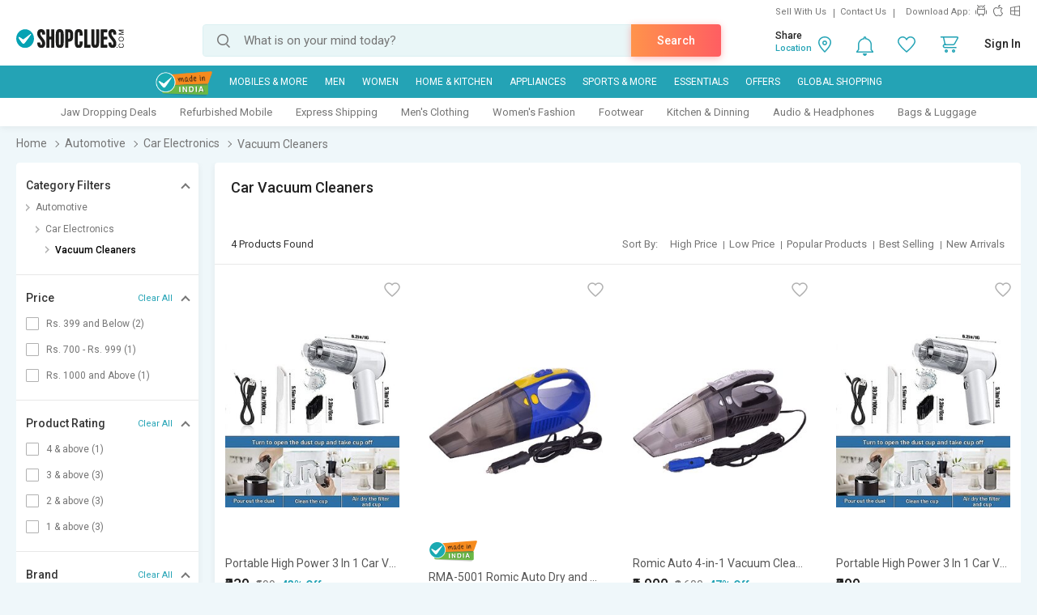

--- FILE ---
content_type: application/x-javascript
request_url: https://assets.adobedtm.com/24de6be1a1ad/a660199f540c/launch-9c5442a5cbb0.min.js
body_size: 89560
content:
// For license information, see `https://assets.adobedtm.com/24de6be1a1ad/a660199f540c/launch-9c5442a5cbb0.js`.
window._satellite=window._satellite||{},window._satellite.container={buildInfo:{minified:!0,buildDate:"2021-11-26T10:24:25Z",turbineBuildDate:"2021-08-11T20:25:49Z",turbineVersion:"27.2.0"},environment:{id:"ENaa17a73673044216a27ed26ab203e946",stage:"production"},dataElements:{"Target Enabled":{defaultValue:"",storageDuration:"pageview",modulePath:"core/src/lib/dataElements/customCode.js",settings:{source:function(){var e=_satellite.getVar("Target Enable - Flag");return e&&e.indexOf("true")>-1?"Target Enabled":"Target Disabled"}}},"PDP RSP":{defaultValue:"NA",storageDuration:"pageview",modulePath:"core/src/lib/dataElements/customCode.js",settings:{source:function(){try{var e,t=digitalData.product;return t&&(e=(t=t.split(";"))[3]),e}catch(e){}}}},"PID People Viewed":{defaultValue:"",storageDuration:"pageview",modulePath:"core/src/lib/dataElements/customCode.js",settings:{source:function(){try{var e=[];return $("#VaV-TNT .slick-slide").each((function(){var t=$(this).find("a").attr("pid");e.push(t)})),e}catch(e){}}}},"Affiliate Category":{defaultValue:"0",storageDuration:"pageview",modulePath:"core/src/lib/dataElements/javascriptVariable.js",settings:{path:"digitalData.category_aff"}},bs:{defaultValue:"NA",storageDuration:"pageview",modulePath:"core/src/lib/dataElements/queryStringParameter.js",settings:{name:"bs",caseInsensitive:!0}},subSection3:{defaultValue:"NA",storageDuration:"pageview",modulePath:"core/src/lib/dataElements/customCode.js",settings:{source:function(){try{if(void 0!==digitalData.page.subSection3){var e=digitalData.page.subSection3.split(":"),t=e[0];return void 0!==e[1]&&(t=e[0]+":"+e[1]),void 0!==e[2]&&(t=e[0]+":"+e[1]+":"+e[2]),t}}catch(e){}}}},"BS CheckOut Final Order Value":{defaultValue:"",storageDuration:"pageview",modulePath:"core/src/lib/dataElements/javascriptVariable.js",settings:{path:"digitalData.data.total"}},"Purchase ID TY Page":{defaultValue:"",storageDuration:"pageview",modulePath:"core/src/lib/dataElements/javascriptVariable.js",settings:{path:"digitalDataThankYou.order_id"}},"Campaign Manager Pages":{defaultValue:"",storageDuration:"pageview",modulePath:"core/src/lib/dataElements/javascriptVariable.js",settings:{path:"digitalData.campaign"}},omtrGiftCertificateCode:{defaultValue:"",storageDuration:"pageview",modulePath:"core/src/lib/dataElements/javascriptVariable.js",settings:{path:"digitalData.omtrGiftCode"}},catscore1:{defaultValue:"",storageDuration:"pageview",modulePath:"core/src/lib/dataElements/customCode.js",settings:{source:function(){try{var e=localStorage.getItem("vis_scr"),t={},a=[];if(e){t=JSON.parse(e);var n=[],r=[],i=[],o=[];for(l in t)-1==l.indexOf("PriceBucket")&&(n.push(l),r.push(t[l]));for(l in n)i.push(n[l]),o.push(r[l]);r=o,t=[];for(var s=(n=i).length,c=0;c<s;c++)t[n[c]]=r[c];for(var l in t)a.push({cat:l,score:t[l]});a.sort((function(e,t){return t.score-e.score}))}return a[0].cat}catch(e){}}}},quantity:{defaultValue:"",storageDuration:"pageview",modulePath:"core/src/lib/dataElements/javascriptVariable.js",settings:{path:"dd_quantity"}},"Cart Total RSP":{defaultValue:"0",storageDuration:"pageview",modulePath:"core/src/lib/dataElements/customCode.js",settings:{source:function(){try{var e=0;return $.each(digitalData.data.products,(function(t,a){e+=a.rsp*a.quantity})),e}catch(e){}}}},order_id:{defaultValue:"NA",storageDuration:"pageview",modulePath:"core/src/lib/dataElements/queryStringParameter.js",settings:{name:"order_id",caseInsensitive:!0}},"Trimmed Page URL":{defaultValue:"",storageDuration:"pageview",modulePath:"core/src/lib/dataElements/customCode.js",settings:{source:function(){try{return document.URL.split("?")[0]}catch(e){}}}},"omtrProduct New FormatCheetahMail":{defaultValue:"",storageDuration:"pageview",modulePath:"core/src/lib/dataElements/customCode.js",settings:{source:function(){try{return e(digitalData.omtrProduct);function e(e){for(var t=e.split("|"),a="",n=0;n<t.length-1;n++){var r=t[n].split(";");""!=r[1]&&(a=""===a?r[1]+"@"+r[2]+"@"+r[3]:a+"|"+r[1]+"@"+r[2]+"@"+r[3])}return a}}catch(e){}}}},icid:{defaultValue:"NA",storageDuration:"pageview",modulePath:"core/src/lib/dataElements/queryStringParameter.js",settings:{name:"icid",caseInsensitive:!0}},utm_medium:{defaultValue:"NA",storageDuration:"pageview",modulePath:"core/src/lib/dataElements/queryStringParameter.js",settings:{name:"utm_medium",caseInsensitive:!0}},utm_intcmp:{defaultValue:"NA",storageDuration:"pageview",modulePath:"core/src/lib/dataElements/queryStringParameter.js",settings:{name:"utm_intcmp",caseInsensitive:!0}},rc:{defaultValue:"NA",storageDuration:"pageview",modulePath:"core/src/lib/dataElements/queryStringParameter.js",settings:{name:"rc",caseInsensitive:!0}},"Query Name":{defaultValue:"",forceLowerCase:!0,cleanText:!0,storageDuration:"pageview",modulePath:"core/src/lib/dataElements/javascriptVariable.js",settings:{path:"qName"}},"Thank You Page-RSP":{defaultValue:"",storageDuration:"pageview",modulePath:"core/src/lib/dataElements/customCode.js",settings:{source:function(){for(var e=digitalData.data.products,t=e.length,a="",n=0;n<t;n++)""==a?a=e[n].rsp:a+=","+e[n].rsp;return a}}},"Product ID SL Page":{defaultValue:"",storageDuration:"pageview",modulePath:"core/src/lib/dataElements/javascriptVariable.js",settings:{path:"digitalData.order_id"}},"Cart Page -Product Ids":{defaultValue:"",storageDuration:"pageview",modulePath:"core/src/lib/dataElements/customCode.js",settings:{source:function(){for(var e=digitalData.data.products,t=e.length,a="",n=0;n<t;n++)""==a?a=e[n].price[0].price:a+=","+e[n].price[0].price;return a}}},"Merchandising Category Level 3":{defaultValue:"",storageDuration:"pageview",modulePath:"core/src/lib/dataElements/javascriptVariable.js",settings:{path:"digitalData.page.merchCat3"}},token:{defaultValue:"NA",storageDuration:"pageview",modulePath:"core/src/lib/dataElements/queryStringParameter.js",settings:{name:"token",caseInsensitive:!0}},catscore2:{defaultValue:"",storageDuration:"pageview",modulePath:"core/src/lib/dataElements/customCode.js",settings:{source:function(){try{var e=localStorage.getItem("vis_scr"),t={},a=[];if(e){t=JSON.parse(e);var n=[],r=[],i=[],o=[];for(l in t)-1==l.indexOf("PriceBucket")&&(n.push(l),r.push(t[l]));for(l in n)i.push(n[l]),o.push(r[l]);r=o,t=[];for(var s=(n=i).length,c=0;c<s;c++)t[n[c]]=r[c];for(var l in t)a.push({cat:l,score:t[l]});a.sort((function(e,t){return t.score-e.score}))}return a[1].cat}catch(e){}}}},"Target Enable - Flag":{defaultValue:"",storageDuration:"pageview",modulePath:"core/src/lib/dataElements/cookie.js",settings:{name:"targetEnable"}},q:{defaultValue:"NA",storageDuration:"pageview",modulePath:"core/src/lib/dataElements/queryStringParameter.js",settings:{name:"q",caseInsensitive:!0}},SB_tracking:{defaultValue:"NA",storageDuration:"pageview",modulePath:"core/src/lib/dataElements/queryStringParameter.js",settings:{name:"SB_tracking",caseInsensitive:!0}},bsn:{defaultValue:"NA",storageDuration:"pageview",modulePath:"core/src/lib/dataElements/queryStringParameter.js",settings:{name:"bsn",caseInsensitive:!0}},"Affiliate All UNITs":{defaultValue:"NA",storageDuration:"pageview",modulePath:"core/src/lib/dataElements/customCode.js",settings:{source:function(){try{if("products"in digitalData.data){if(digitalData.data.products.length>0){var e="";$.each(digitalData.data.products,(function(t,a){e.length>0&&(e+="^"),e+=a.quantity}))}return e}}catch(e){}}}},product_status:{defaultValue:"",storageDuration:"pageview",modulePath:"core/src/lib/dataElements/javascriptVariable.js",settings:{path:"product_status"}},"PDP Product Name":{defaultValue:"NA",storageDuration:"pageview",modulePath:"core/src/lib/dataElements/customCode.js",settings:{source:function(){try{return digitalData.data[0].name}catch(e){}}}},GiftCode:{defaultValue:"",storageDuration:"pageview",modulePath:"core/src/lib/dataElements/javascriptVariable.js",settings:{path:"dd_gcCode"}},productMetaCat:{defaultValue:"",storageDuration:"pageview",modulePath:"core/src/lib/dataElements/javascriptVariable.js",settings:{path:"dd_productMetaCat"}},tagtag_uid:{defaultValue:"NA",storageDuration:"pageview",modulePath:"core/src/lib/dataElements/queryStringParameter.js",settings:{name:"tagtag_uid",caseInsensitive:!0}},VisitorID:{defaultValue:"",storageDuration:"pageview",modulePath:"core/src/lib/dataElements/customCode.js",settings:{source:function(){function e(e){var t,a;return document.cookie.length>0&&-1!=(t=document.cookie.indexOf(e+"="))?(t=t+e.length+1,-1==(a=document.cookie.indexOf(";",t))&&(a=document.cookie.length),unescape(document.cookie.substring(t,a))):""}try{return e("AMCV_20CC138653C6496B0A490D45%40AdobeOrg").split("|")[4]}catch(e){}}}},hcat_id:{defaultValue:"NA",storageDuration:"pageview",modulePath:"core/src/lib/dataElements/queryStringParameter.js",settings:{name:"hcat_id",caseInsensitive:!0}},"Affiliate All SKUs":{defaultValue:"NA",storageDuration:"pageview",modulePath:"core/src/lib/dataElements/customCode.js",settings:{source:function(){try{if("products"in digitalData.data){if(digitalData.data.products.length>0){var e="";$.each(digitalData.data.products,(function(t,a){e.length>0&&(e+="^"),e+=a.sku}))}return e}}catch(e){}}}},utm_source:{defaultValue:"NA",storageDuration:"pageview",modulePath:"core/src/lib/dataElements/queryStringParameter.js",settings:{name:"utm_source",caseInsensitive:!0}},"Cart Total DP":{defaultValue:"0",storageDuration:"pageview",modulePath:"core/src/lib/dataElements/customCode.js",settings:{source:function(){try{var e=0;return $.each(digitalData.data.products,(function(t,a){e+=a.price*a.quantity})),e}catch(e){}}}},cb_used:{defaultValue:"",storageDuration:"pageview",modulePath:"core/src/lib/dataElements/javascriptVariable.js",settings:{path:"dd_cbUsed"}},ref:{defaultValue:"NA",storageDuration:"pageview",modulePath:"core/src/lib/dataElements/queryStringParameter.js",settings:{name:"ref",caseInsensitive:!0}},"Target Platform":{defaultValue:"",storageDuration:"pageview",modulePath:"core/src/lib/dataElements/customCode.js",settings:{source:function(){var e=_satellite.getVar("Target Enable - Flag");return e||(Math.floor(100*Math.random()+1)%2==0?(_satellite.cookie.set("targetEnable",!0),!0):(_satellite.cookie.set("targetEnable",!1),!1))}}},productId:{defaultValue:"",storageDuration:"pageview",modulePath:"core/src/lib/dataElements/javascriptVariable.js",settings:{path:"dd_productId"}},"Category-Thank You":{defaultValue:"",storageDuration:"pageview",modulePath:"core/src/lib/dataElements/customCode.js",settings:{source:function(){return digitalData.category_aff[0].affiliate_code}}},q1:{defaultValue:"NA",storageDuration:"pageview",modulePath:"core/src/lib/dataElements/queryStringParameter.js",settings:{name:"q1",caseInsensitive:!0}},"Visitor Source":{defaultValue:"0",storageDuration:"pageview",modulePath:"core/src/lib/dataElements/cookie.js",settings:{name:"utm_source"}},"BS Order Discount":{defaultValue:"",storageDuration:"pageview",modulePath:"core/src/lib/dataElements/javascriptVariable.js",settings:{path:"digitalData.data.discount"}},"Search Keyword - Internal":{defaultValue:"",storageDuration:"pageview",modulePath:"core/src/lib/dataElements/customCode.js",settings:{source:function(){a="";try{function e(e){var t=window.location.search.match(new RegExp("(?:[?&]"+e+"=)([^&]+)"));return t?t[1]:null}function t(e){return e.replace(/(?:^\w|[A-Z]|\b\w|\s+)/g,(function(e,t){return 0==+e?" ":0==t?e.toLowerCase():e.toUpperCase()}))}if(searchKey=e("q1")||e("q"),autosuggest=e("auto_suggest"),searchKey){if(searchKey=searchKey.split("+").join(" "),searchKey=searchKey.split("%2b").join(" "),searchKey=searchKey.split("%2B").join(" "),searchKey=searchKey.split("%20").join(" "),(a=(a=t(searchKey))[0].toUpperCase()+a.substring(1)).length>30){var a=a.substring(0,27);a+="..."}console.log(a)}}catch(e){console.log(e)}return 1==autosuggest?a:"nosearch"}}},"chrome=Push":{defaultValue:"NA",storageDuration:"pageview",modulePath:"core/src/lib/dataElements/queryStringParameter.js",settings:{name:"chrome",caseInsensitive:!1}},giftDiscount:{defaultValue:"",storageDuration:"pageview",modulePath:"core/src/lib/dataElements/javascriptVariable.js",settings:{path:"dd_giftDiscount"}},searchCategory:{defaultValue:"",storageDuration:"pageview",modulePath:"core/src/lib/dataElements/customCode.js",settings:{source:function(){try{var e="",t=localStorage.getItem("sub_cat"),a=localStorage.getItem("meta_cat");return"string"==typeof a&&(e=a),"string"==typeof t&&(e+="++"+t),e}catch(e){}}}},GMV2:{defaultValue:"",storageDuration:"pageview",modulePath:"core/src/lib/dataElements/javascriptVariable.js",settings:{path:"digitalData.amount_payable"}},"Product check":{defaultValue:"",storageDuration:"pageview",modulePath:"core/src/lib/dataElements/javascriptVariable.js",settings:{path:"digitalData.productDetails.pageDetail"}},shippingCost:{defaultValue:"",storageDuration:"pageview",modulePath:"core/src/lib/dataElements/javascriptVariable.js",settings:{path:"dd_shippingCost"}},"Survey Response":{defaultValue:"",forceLowerCase:!0,cleanText:!0,storageDuration:"pageview",modulePath:"core/src/lib/dataElements/javascriptVariable.js",settings:{path:"resp"}},omtrGMV:{defaultValue:"",storageDuration:"pageview",modulePath:"core/src/lib/dataElements/javascriptVariable.js",settings:{path:"digitalData.omtrGmv"}},omtrGiftingCharge:{defaultValue:"",storageDuration:"pageview",modulePath:"core/src/lib/dataElements/javascriptVariable.js",settings:{path:"digitalData.omtrGiftingCharge"}},"Directional Revenue":{defaultValue:"",storageDuration:"pageview",modulePath:"core/src/lib/dataElements/javascriptVariable.js",settings:{path:"digitalData.directional_revenue"}},"Merchandising Category Level 1":{defaultValue:"",storageDuration:"pageview",modulePath:"core/src/lib/dataElements/javascriptVariable.js",settings:{path:"digitalData.page.merchCat1"}},seq:{defaultValue:"NA",storageDuration:"pageview",modulePath:"core/src/lib/dataElements/queryStringParameter.js",settings:{name:"seq",caseInsensitive:!0}},"BS Order Coupon Code":{defaultValue:"",storageDuration:"pageview",modulePath:"core/src/lib/dataElements/javascriptVariable.js",settings:{path:"digitalData.data.coupon"}},"gmv URL":{defaultValue:"NA",storageDuration:"pageview",modulePath:"core/src/lib/dataElements/queryStringParameter.js",settings:{name:"gmv",caseInsensitive:!0}},"PageName Length":{defaultValue:"",storageDuration:"pageview",modulePath:"core/src/lib/dataElements/customCode.js",settings:{source:function(){try{return digitalData.page.pageName.split(":").length}catch(e){}}}},icode:{defaultValue:"NA",storageDuration:"pageview",modulePath:"core/src/lib/dataElements/queryStringParameter.js",settings:{name:"icode",caseInsensitive:!0}},"Merchant String Details":{defaultValue:"",storageDuration:"pageview",modulePath:"core/src/lib/dataElements/customCode.js",settings:{source:function(){try{var e="";if(void 0!==digitalData.merchant_discount[0].gmv2)for(i=0;i<digitalData.merchant_discount.length;i++)e=e+digitalData.merchant_discount[i].mid+"|"+digitalData.merchant_discount[i].pid+"|"+digitalData.merchant_discount[i].discount+"|"+digitalData.merchant_discount[i].gmv2+",";else if(void 0!==digitalData.merchant_discount[0].discount)for(i=0;i<digitalData.merchant_discount.length;i++)e=e+digitalData.merchant_discount[i].mid+"|"+digitalData.merchant_discount[i].pid+"|"+digitalData.merchant_discount[i].discount+",";else for(i=0;i<digitalData.merchant_discount.length;i++)e=e+digitalData.merchant_discount[i].mid+"|"+digitalData.merchant_discount[i].pid+",";return e}catch(e){}}}},"BS CheckOut Products":{defaultValue:"",storageDuration:"pageview",modulePath:"core/src/lib/dataElements/javascriptVariable.js",settings:{path:"digitalData.data.products"}},pageName:{defaultValue:"",storageDuration:"pageview",modulePath:"core/src/lib/dataElements/javascriptVariable.js",settings:{path:"digitalData.page.pageName"}},"Search Method":{defaultValue:"",storageDuration:"pageview",modulePath:"core/src/lib/dataElements/queryStringParameter.js",settings:{name:"z",caseInsensitive:!0}},"IsLogeedin-V":{defaultValue:"",storageDuration:"pageview",modulePath:"core/src/lib/dataElements/customCode.js",settings:{source:function(){try{var e=localStorage.getItem("isloggedin");if("string"==typeof e)return e}catch(e){}}}},"Affiliate All RSPs":{defaultValue:"NA",storageDuration:"pageview",modulePath:"core/src/lib/dataElements/customCode.js",settings:{source:function(){try{if("products"in digitalData.data){if(digitalData.data.products.length>0){var e="";$.each(digitalData.data.products,(function(t,a){e.length>0&&(e+="^"),e+=a.rsp}))}return e}}catch(e){}}}},server:{defaultValue:"",storageDuration:"pageview",modulePath:"core/src/lib/dataElements/javascriptVariable.js",settings:{path:"dd_server"}},"Search Keyword - Landing Page":{defaultValue:"",storageDuration:"pageview",modulePath:"core/src/lib/dataElements/customCode.js",settings:{source:function(){function e(e){var t=window.location.search.match(new RegExp("(?:[?&]"+e+"=)([^&]+)"));return t?t[1]:null}if(searchPage=e("q1"),window.location.hostname.indexOf("search.shopclues.com")>-1||searchPage)var t=document.URL;return t}}},"Login / Registration":{defaultValue:"",storageDuration:"pageview",modulePath:"core/src/lib/dataElements/javascriptVariable.js",settings:{path:"digitalData.loginReg"}},"Search Version":{defaultValue:"",storageDuration:"pageview",modulePath:"core/src/lib/dataElements/javascriptVariable.js",settings:{path:"digitalData.search.searchVersion"}},"Affiliate All SKU Names":{defaultValue:"NA",storageDuration:"pageview",modulePath:"core/src/lib/dataElements/customCode.js",settings:{source:function(){try{if("products"in digitalData.data){if(digitalData.data.products.length>0){var e="";$.each(digitalData.data.products,(function(t,a){e.length>0&&(e+="^"),e+=a.name}))}return e}}catch(e){}}}},"BS CheckOut Tax":{defaultValue:"",storageDuration:"pageview",modulePath:"core/src/lib/dataElements/javascriptVariable.js",settings:{path:"digitalData.data.tax"}},mcid:{defaultValue:"NA",storageDuration:"pageview",modulePath:"core/src/lib/dataElements/queryStringParameter.js",settings:{name:"mcid",caseInsensitive:!0}},"BS PDP Product ID":{defaultValue:"NA",storageDuration:"pageview",modulePath:"core/src/lib/dataElements/customCode.js",settings:{source:function(){try{return digitalData.data[0].sku}catch(e){}}}},spellcorrection:{defaultValue:"NA",storageDuration:"pageview",modulePath:"core/src/lib/dataElements/queryStringParameter.js",settings:{name:"spellcorrection",caseInsensitive:!0}},giftAmount:{defaultValue:"",storageDuration:"pageview",modulePath:"core/src/lib/dataElements/javascriptVariable.js",settings:{path:"dd_giftAmount"}},couponCode:{defaultValue:"",storageDuration:"pageview",modulePath:"core/src/lib/dataElements/javascriptVariable.js",settings:{path:"dd_couponCode"}},IsLoggedin:{defaultValue:"",storageDuration:"pageview",modulePath:"core/src/lib/dataElements/javascriptVariable.js",settings:{path:"digitalData.isloggedin"}},"BS Order Shipping Charge":{defaultValue:"",storageDuration:"pageview",modulePath:"core/src/lib/dataElements/javascriptVariable.js",settings:{path:"digitalData.data.shipping"}},"Affiliate All DPs":{defaultValue:"NA",storageDuration:"pageview",modulePath:"core/src/lib/dataElements/customCode.js",settings:{source:function(){try{if("products"in digitalData.data){if(digitalData.data.products.length>0){var e="";$.each(digitalData.data.products,(function(t,a){e.length>0&&(e+="^"),e+=a.price}))}return e}}catch(e){}}}},couponDiscount:{defaultValue:"",storageDuration:"pageview",modulePath:"core/src/lib/dataElements/javascriptVariable.js",settings:{path:"dd_couponDiscount"}},"Merchandising Category Level 4":{defaultValue:"",storageDuration:"pageview",modulePath:"core/src/lib/dataElements/javascriptVariable.js",settings:{path:"digitalData.page.merchCat4"}},omtrPayMethod:{defaultValue:"",storageDuration:"pageview",modulePath:"core/src/lib/dataElements/javascriptVariable.js",settings:{path:"digitalData.omtrPayMethod"}},omtrPid:{defaultValue:"",storageDuration:"pageview",modulePath:"core/src/lib/dataElements/javascriptVariable.js",settings:{path:"digitalData.orderID"}},price:{defaultValue:"",storageDuration:"pageview",modulePath:"core/src/lib/dataElements/javascriptVariable.js",settings:{path:"dd_price"}},"Product ID -TNT":{defaultValue:"",storageDuration:"pageview",modulePath:"core/src/lib/dataElements/customCode.js",settings:{source:function(){try{return"undefined"!=typeof pid?pid:page_url.split("product_id=")[1]}catch(e){}}}},"Product Id Array-Thank you page":{defaultValue:"",storageDuration:"pageview",modulePath:"core/src/lib/dataElements/javascriptVariable.js",settings:{path:"dd_productId"}},"BS Order Revenue":{defaultValue:"",storageDuration:"pageview",modulePath:"core/src/lib/dataElements/javascriptVariable.js",settings:{path:"digitalData.data.revenue"}},Product_zone:{defaultValue:"NA",storageDuration:"pageview",modulePath:"core/src/lib/dataElements/customCode.js",settings:{source:function(){try{if("New"==digitalData.Site_Version)var e=document.getElementById("sc_loc_variable").value.split("|")[1];else e=document.getElementsByName("loc_pro_zone")[0].value;return e}catch(e){}}}},emi:{defaultValue:"",storageDuration:"pageview",modulePath:"core/src/lib/dataElements/javascriptVariable.js",settings:{path:"dd_emi"}},"BS Last Name":{defaultValue:"",storageDuration:"pageview",modulePath:"core/src/lib/dataElements/customCode.js",settings:{source:function(){try{var e=digitalData.profile_data.last_name;return""!=e&&null!=e||(e=digitalData.profile_data.lastname),e}catch(e){}}}},"Merchandising Category Level 2":{defaultValue:"",storageDuration:"pageview",modulePath:"core/src/lib/dataElements/javascriptVariable.js",settings:{path:"digitalData.page.merchCat2"}},"Cart Page -Quantity":{defaultValue:"",storageDuration:"pageview",modulePath:"core/src/lib/dataElements/customCode.js",settings:{source:function(){for(var e=digitalData.data.products,t=e.length,a="",n=0;n<t;n++)""==a?a=e[n].quantity:a+=","+e[n].quantity;return a}}},utm_content:{defaultValue:"NA",storageDuration:"pageview",modulePath:"core/src/lib/dataElements/queryStringParameter.js",settings:{name:"utm_content",caseInsensitive:!0}},Date:{defaultValue:"",storageDuration:"pageview",modulePath:"core/src/lib/dataElements/customCode.js",settings:{source:function(){var e=new Array("Jan","Feb","Mar","Apr","May","Jun","Jul","Aug","Sep","Oct","Nov","Dec"),t=new Date,a=t.getDate(),n=t.getMonth(),r=t.getFullYear();return a+"-"+e[n]+"-"+r}}},"BS CheckOut Revenue":{defaultValue:"",storageDuration:"pageview",modulePath:"core/src/lib/dataElements/javascriptVariable.js",settings:{path:"digitalData.data.revenue"}},gmv:{defaultValue:"",storageDuration:"pageview",modulePath:"core/src/lib/dataElements/javascriptVariable.js",settings:{path:"dd_gmv"}},"Search Keyword - First Product":{defaultValue:"",storageDuration:"pageview",modulePath:"core/src/lib/dataElements/customCode.js",settings:{source:function(){return $(".products_list > ul > li > h5")[0].innerText}}},"subSection3 - Floodlights":{defaultValue:"NA",storageDuration:"pageview",modulePath:"core/src/lib/dataElements/customCode.js",settings:{source:function(){try{var e=digitalData.page.subSection3;return lastInd=e.lastIndexOf(":"),e=e.substring(0,lastInd)}catch(e){}}}},"Price Aff 1":{defaultValue:"",storageDuration:"pageview",modulePath:"core/src/lib/dataElements/customCode.js",settings:{source:function(){try{if(null!=localStorage.vis_scr&&""!==localStorage.vis_scr){var e=JSON.parse(localStorage.vis_scr),t="PriceBucket1",a="PriceBucket2",n="PriceBucket3",r="PriceBucket4",i="PriceBucket5",o=0,s=0,c=0,l=0,u=0;if(t in e&&e.hasOwnProperty(t)&&(o=parseInt(e[t])),a in e&&e.hasOwnProperty(a)&&(s=parseInt(e[a])),n in e&&e.hasOwnProperty(n)&&(c=parseInt(e[n])),r in e&&e.hasOwnProperty(r)&&(l=parseInt(e[r])),i in e&&e.hasOwnProperty(i)&&(u=parseInt(e[i])),o>0||s>0||c>0||l>0||u>0){for(var d=[o,s,c,l,u],g=0,p=1;p<d.length;p++)d[g]<d[p]&&(g=p);return"PriceBucket"+(g+1)}}}catch(e){}}}},omtrGiftCertificateDiscount:{defaultValue:"",storageDuration:"pageview",modulePath:"core/src/lib/dataElements/javascriptVariable.js",settings:{path:"digitalData.omtrGiftCost"}},"OOS Flag":{defaultValue:"",storageDuration:"pageview",modulePath:"core/src/lib/dataElements/javascriptVariable.js",settings:{path:"outOfStock"}},sub_cat:{defaultValue:"",storageDuration:"pageview",modulePath:"core/src/lib/dataElements/customCode.js",settings:{source:function(){try{var e=localStorage.getItem("sub_cat");if("string"==typeof e)return e}catch(e){}}}},"Cart Quantity":{defaultValue:"0",storageDuration:"pageview",modulePath:"core/src/lib/dataElements/customCode.js",settings:{source:function(){try{var e=digitalData.product.split(","),t=0;return $.each(e,(function(a,n){e=n.split(";"),t+=parseInt(e[2])})),t}catch(e){}}}},"Page Category":{defaultValue:"",storageDuration:"pageview",modulePath:"core/src/lib/dataElements/customCode.js",settings:{source:function(){try{var e=window.document.URL.toString();return e.indexOf("shopclues.com/offers.html")>=0||e.indexOf("shopclues.com/offers1.html")>=0?"offers":e.indexOf("super-saver-bazaar")>=0||e.indexOf("super-saver-bazar")>=0?"Super Saver Bazaar":digitalData.pageType}catch(e){}}}},omtrEMI:{defaultValue:"",storageDuration:"pageview",modulePath:"core/src/lib/dataElements/javascriptVariable.js",settings:{path:"digitalData.omtrEmiFee"}},"subSection3 Only":{defaultValue:"NA",storageDuration:"pageview",modulePath:"core/src/lib/dataElements/customCode.js",settings:{source:function(){try{if(void 0!==digitalData.page.subSection3){var e,t=digitalData.page.subSection3.split(":");return digitalData.page.subSection3.split(":").length>2&&(e=t[2]),e}}catch(e){}}}},dcode:{defaultValue:"NA",storageDuration:"pageview",modulePath:"core/src/lib/dataElements/queryStringParameter.js",settings:{name:"dcode",caseInsensitive:!0}},"External Campaign Tracking Code":{defaultValue:"",storageDuration:"visitor",modulePath:"core/src/lib/dataElements/queryStringParameter.js",settings:{name:"utm_source",caseInsensitive:!1}},"GMV2 - Target Experience B":{defaultValue:"experienceA",storageDuration:"pageview",modulePath:"core/src/lib/dataElements/cookie.js",settings:{name:"targetTest"}},"Page Url":{defaultValue:"",storageDuration:"pageview",modulePath:"core/src/lib/dataElements/customCode.js",settings:{source:function(){try{return document.URL}catch(e){}}}},"Login Type":{defaultValue:"",storageDuration:"pageview",modulePath:"core/src/lib/dataElements/javascriptVariable.js",settings:{path:"digitalData.logintype"}},omtrPayable:{defaultValue:"",storageDuration:"pageview",modulePath:"core/src/lib/dataElements/javascriptVariable.js",settings:{path:"digitalData.data.total"}},gclid:{defaultValue:"NA",storageDuration:"pageview",modulePath:"core/src/lib/dataElements/queryStringParameter.js",settings:{name:"gclid",caseInsensitive:!0}},paymentMethod:{defaultValue:"",storageDuration:"pageview",modulePath:"core/src/lib/dataElements/javascriptVariable.js",settings:{path:"dd_paymentMethod"}},"Product Quantity-Thank You Page":{defaultValue:"",storageDuration:"pageview",modulePath:"core/src/lib/dataElements/javascriptVariable.js",settings:{path:"dd_quantity"}},"Internal Search Keywords":{defaultValue:"",storageDuration:"pageview",modulePath:"core/src/lib/dataElements/customCode.js",settings:{source:function(){function e(e){var t=window.location.href;e=e.replace(/[\[\]]/g,"\\$&");var a=new RegExp("[?&]"+e+"(=([^&#]*)|&|#|$)").exec(t);return a?a[2]?decodeURIComponent(a[2].replace(/\+/g," ")):"":null}var t=e("q")?e("q").toLowerCase():e("q");return(e("rl_s")?e("rl_s").toLowerCase():e("rl_s"))>0?"Rs:"+t:t}}},cardType:{defaultValue:"",storageDuration:"pageview",modulePath:"core/src/lib/dataElements/javascriptVariable.js",settings:{path:"dd_cardType"}},"CB Used":{defaultValue:"",storageDuration:"pageview",modulePath:"core/src/lib/dataElements/javascriptVariable.js",settings:{path:"digitalData.new_profile_data.cb_used"}},"BS Customer ID":{defaultValue:"",storageDuration:"pageview",modulePath:"core/src/lib/dataElements/javascriptVariable.js",settings:{path:"digitalData.profile_data.customer_id"}},bell:{defaultValue:"NA",storageDuration:"pageview",modulePath:"core/src/lib/dataElements/queryStringParameter.js",settings:{name:"bell",caseInsensitive:!0}},"Price Aff 2":{defaultValue:"",storageDuration:"pageview",modulePath:"core/src/lib/dataElements/customCode.js",settings:{source:function(){try{if(null!=localStorage.vis_scr&&""!==localStorage.vis_scr){var e=JSON.parse(localStorage.vis_scr),t="PriceBucket1",a="PriceBucket2",n="PriceBucket3",r="PriceBucket4",i="PriceBucket5",o=0,s=0,c=0,l=0,u=0;if(t in e&&e.hasOwnProperty(t)&&(o=parseInt(e[t])),a in e&&e.hasOwnProperty(a)&&(s=parseInt(e[a])),n in e&&e.hasOwnProperty(n)&&(c=parseInt(e[n])),r in e&&e.hasOwnProperty(r)&&(l=parseInt(e[r])),i in e&&e.hasOwnProperty(i)&&(u=parseInt(e[i])),o>0||s>0||c>0||l>0||u>0){for(var d=[o,s,c,l,u],g=0,p=1;p<d.length;p++)d[g]<d[p]&&(g=p);return"PriceBucket"+(g+1)}}}catch(e){}}}},type:{defaultValue:"NA",storageDuration:"pageview",modulePath:"core/src/lib/dataElements/queryStringParameter.js",settings:{name:"type",caseInsensitive:!0}},"Internal Campaign Code":{defaultValue:"",storageDuration:"pageview",modulePath:"core/src/lib/dataElements/queryStringParameter.js",settings:{name:"icid",caseInsensitive:!1}},"Product ID":{defaultValue:"",storageDuration:"pageview",modulePath:"core/src/lib/dataElements/javascriptVariable.js",settings:{path:"digitalData.data[0].sku"}},"Affiliate All DISCOUNTs":{defaultValue:"",storageDuration:"pageview",modulePath:"core/src/lib/dataElements/customCode.js",settings:{source:function(){try{if("products"in digitalData.data){if(digitalData.data.products.length>0){var e="";$.each(digitalData.data.products,(function(){e.length>0&&(e+="^"),e+=0}))}return e}}catch(e){}}}},z:{defaultValue:"NA",storageDuration:"pageview",modulePath:"core/src/lib/dataElements/queryStringParameter.js",settings:{name:"z",caseInsensitive:!0}},subSection1:{defaultValue:"NA",storageDuration:"pageview",modulePath:"core/src/lib/dataElements/javascriptVariable.js",settings:{path:"digitalData.page.subSection1"}},categoryCount:{defaultValue:"0",storageDuration:"pageview",modulePath:"core/src/lib/dataElements/customCode.js",settings:{source:function(){try{for(categ in categs=JSON.parse(localStorage.getItem("vis_scr")),i=0,categs)"Home"!=categ&&-1==categ.indexOf("PriceBucket")&&(i+=1);return i>3&&(i=3),i.toString()}catch(e){}}}},SecondLast_SubViewed:{defaultValue:"",storageDuration:"pageview",modulePath:"core/src/lib/dataElements/customCode.js",settings:{source:function(){try{return localStorage.getItem("prsubCategory")}catch(e){}}}},count:{defaultValue:"NA",storageDuration:"pageview",modulePath:"core/src/lib/dataElements/queryStringParameter.js",settings:{name:"count",caseInsensitive:!0}},categoryRecomCount:{defaultValue:"0",storageDuration:"pageview",modulePath:"core/src/lib/dataElements/customCode.js",settings:{source:function(){try{n=[];var e=["Automotive","Beauty & Perfumes","Sports & Health","Toys, Baby & Kids","Books & Daily Needs","Fashion","Footwear","Jewelry & Watches","Bags & Luggage","Mobile & Laptop Accessories","Computers","TV, Audio & Large Appliances","Cameras & Accessories","Mobiles & Tablets","Appliances","Home & Kitchen"],t=localStorage.getItem("vis_scr"),a={},n=[];if(t){a=JSON.parse(t);var r=[],i=[],o=[],s=[];for(u in a)r.push(u),i.push(a[u]);for(u in r)e.includes(r[u])&&(o.push(r[u]),s.push(i[u]));i=s,a=[];for(var c=(r=o).length,l=0;l<c;l++)a[r[l]]=i[l];for(var u in a)n.push({cat:u,score:a[u]});n.sort((function(e,t){return t.score-e.score}))}return n.length}catch(e){}}}},cid:{defaultValue:"NA",storageDuration:"pageview",modulePath:"core/src/lib/dataElements/queryStringParameter.js",settings:{name:"cid",caseInsensitive:!0}},"BS Order Products":{defaultValue:"",storageDuration:"pageview",modulePath:"core/src/lib/dataElements/javascriptVariable.js",settings:{path:"digitalData.data.products"}},"Target- BrowserTime":{defaultValue:"",storageDuration:"pageview",modulePath:"core/src/lib/dataElements/customCode.js",settings:{source:function(){return["0","1","2","3","4","5","6","7","8","9","10","11","12","13","14","15","16","17","18","19","20","21","22","23"][(new Date).getHours()]}}},"Cart Page- Prices":{defaultValue:"",storageDuration:"pageview",modulePath:"core/src/lib/dataElements/customCode.js",settings:{source:function(){for(var e=digitalData.data.products,t=e.length,a="",n=0;n<t;n++)""==a?a=e[n].price[0].price:a+=","+e[n].price[0].price;return a}}},meta_cat:{defaultValue:"",storageDuration:"pageview",modulePath:"core/src/lib/dataElements/customCode.js",settings:{source:function(){try{var e=localStorage.getItem("meta_cat");if("string"==typeof e)return e}catch(e){}}}},"User id":{
defaultValue:"",storageDuration:"pageview",modulePath:"core/src/lib/dataElements/javascriptVariable.js",settings:{path:"digitalData.profile_data.customer_id"}},"Pixel - Product IDs":{defaultValue:"",storageDuration:"pageview",modulePath:"core/src/lib/dataElements/customCode.js",settings:{source:function(){try{if("undefined"!=typeof digitalData&&void 0!==digitalData.omtrProduct){for(var e=digitalData.omtrProduct.split(","),t="",a=0,n=0;n<e.length;n++){var r=e[n].split(";");""===t?(t=r[1],a+=parseInt(r[3])):(t=t+","+r[1],a+=parseInt(r[3]))}return{prodids:t,sellingprice:a}.prodids}}catch(e){}}}},"BoxType URL Parameter":{defaultValue:"",storageDuration:"pageview",modulePath:"core/src/lib/dataElements/queryStringParameter.js",settings:{name:"ref",caseInsensitive:!0}},"BS Order Final Order Value":{defaultValue:"",storageDuration:"pageview",modulePath:"core/src/lib/dataElements/javascriptVariable.js",settings:{path:"digitalData.data.total"}},"Pixel RSPs":{defaultValue:"",storageDuration:"pageview",modulePath:"core/src/lib/dataElements/customCode.js",settings:{source:function(){try{if("undefined"!=typeof digitalData&&void 0!==digitalData.omtrProduct){for(var e=digitalData.omtrProduct.split(","),t="",a=0,n=0;n<e.length;n++){var r=e[n].split(";");""===t?(t=r[1],a+=parseInt(r[3])):(t=t+","+r[1],a+=parseInt(r[3]))}return{prodids:t,sellingprice:a}.sellingprice}}catch(e){}}}},userId:{defaultValue:"",storageDuration:"pageview",modulePath:"core/src/lib/dataElements/javascriptVariable.js",settings:{path:"dd_userId"}},"Number of Internal Search Results":{defaultValue:"",storageDuration:"pageview",modulePath:"core/src/lib/dataElements/javascriptVariable.js",settings:{path:"digitalData.search.numberOfResults"}},"BS CheckOut Shipping Charge":{defaultValue:"",storageDuration:"pageview",modulePath:"core/src/lib/dataElements/javascriptVariable.js",settings:{path:"digitalData.data.shipping"}},catscore3:{defaultValue:"",storageDuration:"pageview",modulePath:"core/src/lib/dataElements/customCode.js",settings:{source:function(){try{var e=localStorage.getItem("vis_scr"),t={},a=[];if(e){t=JSON.parse(e);var n=[],r=[],i=[],o=[];for(l in t)-1==l.indexOf("PriceBucket")&&(n.push(l),r.push(t[l]));for(l in n)i.push(n[l]),o.push(r[l]);r=o,t=[];for(var s=(n=i).length,c=0;c<s;c++)t[n[c]]=r[c];for(var l in t)a.push({cat:l,score:t[l]});a.sort((function(e,t){return t.score-e.score}))}return a[2].cat}catch(e){}}}},"PDP Deal Price":{defaultValue:"NA",storageDuration:"pageview",modulePath:"core/src/lib/dataElements/customCode.js",settings:{source:function(){try{return digitalData.data[0].price}catch(e){}}}},omtrProduct:{defaultValue:"",storageDuration:"pageview",modulePath:"core/src/lib/dataElements/javascriptVariable.js",settings:{path:"digitalData.product"}},surveyName:{defaultValue:"",forceLowerCase:!0,cleanText:!0,storageDuration:"pageview",modulePath:"core/src/lib/dataElements/javascriptVariable.js",settings:{path:"surveyName"}},"Cart Count":{defaultValue:"0",storageDuration:"pageview",modulePath:"core/src/lib/dataElements/customCode.js",settings:{source:function(){try{var e=digitalData.products.split(",");return cartCount=e.length,cartCount}catch(e){}}}},trgid:{defaultValue:"NA",storageDuration:"pageview",modulePath:"core/src/lib/dataElements/queryStringParameter.js",settings:{name:"trgid",caseInsensitive:!0}},omtrCouponCode:{defaultValue:"",storageDuration:"pageview",modulePath:"core/src/lib/dataElements/javascriptVariable.js",settings:{path:"digitalData.omtrCouponCode"}},"BS PDP Product Array":{defaultValue:"",storageDuration:"pageview",modulePath:"core/src/lib/dataElements/javascriptVariable.js",settings:{path:"digitalData.data"}},auto_suggest:{defaultValue:"NA",storageDuration:"pageview",modulePath:"core/src/lib/dataElements/queryStringParameter.js",settings:{name:"auto_suggest",caseInsensitive:!0}},orderId:{defaultValue:"",storageDuration:"pageview",modulePath:"core/src/lib/dataElements/javascriptVariable.js",settings:{path:"dd_orderId"}},channel:{defaultValue:"",storageDuration:"pageview",modulePath:"core/src/lib/dataElements/javascriptVariable.js",settings:{path:"digitalData.page.channel"}},utm_term:{defaultValue:"NA",storageDuration:"pageview",modulePath:"core/src/lib/dataElements/queryStringParameter.js",settings:{name:"utm_term",caseInsensitive:!0}},trend:{defaultValue:"NA",storageDuration:"pageview",modulePath:"core/src/lib/dataElements/queryStringParameter.js",settings:{name:"trend",caseInsensitive:!0}},"BS First Name":{defaultValue:"",storageDuration:"pageview",modulePath:"core/src/lib/dataElements/customCode.js",settings:{source:function(){try{var e=digitalData.profile_data.first_name;return""!=e&&null!=e||(e=digitalData.profile_data.firstname),e}catch(e){}}}},ene:{defaultValue:"NA",storageDuration:"pageview",modulePath:"core/src/lib/dataElements/queryStringParameter.js",settings:{name:"ene",caseInsensitive:!0}},"BS Email ID":{defaultValue:"",storageDuration:"pageview",modulePath:"core/src/lib/dataElements/javascriptVariable.js",settings:{path:"digitalData.profile_data.email"}},categorySearch:{defaultValue:"",storageDuration:"pageview",modulePath:"core/src/lib/dataElements/customCode.js",settings:{source:function(){try{return void 0!==localStorage.sub_cat&&localStorage.sub_cat.length>0||void 0!==localStorage.meta_cat&&localStorage.meta_cat.length>0?"true":"false"}catch(e){console.log(e)}}}},"BS Order Tax":{defaultValue:"",storageDuration:"pageview",modulePath:"core/src/lib/dataElements/javascriptVariable.js",settings:{path:"digitalData.data.tax"}},orderstatus:{defaultValue:"",forceLowerCase:!0,cleanText:!0,storageDuration:"pageview",modulePath:"core/src/lib/dataElements/javascriptVariable.js",settings:{path:"dd_orderstatus"}},"BS Order Order ID":{defaultValue:"",storageDuration:"pageview",modulePath:"core/src/lib/dataElements/javascriptVariable.js",settings:{path:"digitalData.orderId"}},paymentDate:{defaultValue:"",storageDuration:"pageview",modulePath:"core/src/lib/dataElements/javascriptVariable.js",settings:{path:"dd_paymentDate"}},"Product Price Array-Thank You Page":{defaultValue:"",storageDuration:"pageview",modulePath:"core/src/lib/dataElements/javascriptVariable.js",settings:{path:"dd_price"}},utm_campaign:{defaultValue:"NA",storageDuration:"pageview",modulePath:"core/src/lib/dataElements/queryStringParameter.js",settings:{name:"utm_campaign",caseInsensitive:!0}},"subSection2 Only":{defaultValue:"NA",storageDuration:"pageview",modulePath:"core/src/lib/dataElements/customCode.js",settings:{source:function(){try{if(void 0!==digitalData.page.subSection2){var e,t=digitalData.page.subSection2.split(":");return digitalData.page.subSection2.split(":").length>1&&(e=t[1]),e}}catch(e){}}}},subSection2:{defaultValue:"NA",storageDuration:"pageview",modulePath:"core/src/lib/dataElements/javascriptVariable.js",settings:{path:"digitalData.page.subSection2"}},show_surety_badge:{defaultValue:"",storageDuration:"pageview",modulePath:"core/src/lib/dataElements/javascriptVariable.js",settings:{path:"show_surety_badge"}},rl_s:{defaultValue:"NA",storageDuration:"pageview",modulePath:"core/src/lib/dataElements/queryStringParameter.js",settings:{name:"rl_s",caseInsensitive:!0}},targetExperience:{defaultValue:"",forceLowerCase:!0,cleanText:!0,storageDuration:"pageview",modulePath:"core/src/lib/dataElements/customCode.js",settings:{source:function(){try{function e(e,t){t||(t=window.location.href),e=e.replace(/[\[\]]/g,"\\$&");var a=new RegExp("[?&]"+e+"(=([^&#]*)|&|#|$)").exec(t);return a?a[2]?decodeURIComponent(a[2].replace(/\+/g," ")):"":null}if(null!=e("atid"))return e("atid");if("undefined"!=typeof targetExperience)return targetExperience}catch(e){}}}},dfpCookie:{defaultValue:"NA",storageDuration:"pageview",modulePath:"core/src/lib/dataElements/customCode.js",settings:{source:function(){function e(e){for(var t=e+"=",a=document.cookie.split(";"),n=0;n<a.length;n++){for(var r=a[n];" "==r.charAt(0);)r=r.substring(1);if(0==r.indexOf(t))return r.substring(t.length,r.length)}return""}if(catValues=e("categoryValues"),""!=catValues)return catValues=catValues.split("+").join(" "),catValues=catValues.split("%2b").join(" "),catValues=catValues.split("%2B").join(" "),catValues=catValues.split("%26").join(" "),catValues=catValues.split("%3A").join(","),catValues=catValues.split("%20").join(" "),catValues}}},paymentGateway:{defaultValue:"",storageDuration:"pageview",modulePath:"core/src/lib/dataElements/javascriptVariable.js",settings:{path:"dd_paymentGateway"}},customError:{defaultValue:"",storageDuration:"pageview",modulePath:"core/src/lib/dataElements/javascriptVariable.js",settings:{path:"digitalData.page.customError"}},SecondLast_LeafViewed:{defaultValue:"",storageDuration:"pageview",modulePath:"core/src/lib/dataElements/customCode.js",settings:{source:function(){try{return localStorage.getItem("prleafCategory")}catch(e){}}}},SecondLast_MetaViewed:{defaultValue:"",storageDuration:"pageview",modulePath:"core/src/lib/dataElements/customCode.js",settings:{source:function(){try{return localStorage.getItem("prmetaCategory")}catch(e){}}}}},extensions:{"adobe-analytics":{displayName:"Adobe Analytics",hostedLibFilesBaseUrl:"https://assets.adobedtm.com/extensions/EP40e3bec801244c59a61bf06eb622a63c/",settings:{orgId:"2A451D0A60775CE80A495FC0@AdobeOrg",customSetup:{source:function(e){window.is404Page&&(e.pageName="",e.pageType="errorPage"),document.domain.indexOf("www.shopclues")>-1&&(e.eVar62=_satellite.getVar("Target Enabled"))}},libraryCode:{type:"custom",source:"https://assets.adobedtm.com/24de6be1a1ad/a660199f540c/7a8befd8d468/EX25c5b2caac1a499fbf6024a7b48b7eed-libraryCode_source.min.js",accounts:{staging:["argildx-clues-dev"],production:["argildx-clues-prod"],development:["argildx-clues-dev"]},trackerVariableName:"s"},trackerProperties:{eVars:[{name:"eVar4",type:"value",value:"%User id%"},{name:"eVar18",type:"value",value:"%Page Url%"},{name:"eVar21",type:"value",value:"%subSection1%"},{name:"eVar22",type:"value",value:"%subSection2%"},{name:"eVar23",type:"value",value:"%subSection3%"},{name:"eVar28",type:"value",value:"%VisitorID%"},{name:"eVar67",type:"value",value:"%targetExperience%"},{name:"eVar73",type:"value",value:"%Date%"},{name:"eVar74",type:"value",value:"%Date%"}],props:[{name:"prop1",type:"value",value:"%subSection1%"},{name:"prop2",type:"value",value:"%subSection2%"},{name:"prop3",type:"value",value:"%subSection3%"},{name:"prop11",type:"value",value:"%Page Url%"},{name:"prop12",type:"value",value:"%Page Category%"},{name:"prop14",type:"value",value:"%User id%"}],channel:"%channel%",pageName:"%pageName%",currencyCode:"INR",trackingServer:"argilldxconsultingprivatelimited.sc.omtrdc.net",trackInlineStats:!0,trackDownloadLinks:!1,trackExternalLinks:!1,trackingServerSecure:"argilldxconsultingprivatelimited.sc.omtrdc.net"}},modules:{"adobe-analytics/src/lib/actions/sendBeacon.js":{name:"send-beacon",displayName:"Send Beacon",script:function(e,t,a,n){"use strict";var r=a("../sharedModules/getTracker"),i=function(e){return e&&e.nodeName&&"a"===e.nodeName.toLowerCase()},o=function(e){return i(e)?e.innerHTML:"link clicked"},s=function(e,t,a){if("page"===t.type)n.logger.info("Firing page view beacon."),e.t();else{var r={linkType:t.linkType||"o",linkName:t.linkName||o(a)};n.logger.info("Firing link track beacon using the values: "+JSON.stringify(r)+"."),e.tl(i(a)?a:"true",r.linkType,r.linkName)}};e.exports=function(e,t){return r().then((function(a){s(a,e,t.element)}),(function(e){n.logger.error("Cannot send beacon: "+e)}))}}},"adobe-analytics/src/lib/actions/setVariables.js":{name:"set-variables",displayName:"Set Variables",script:function(e,t,a,n){"use strict";var r=a("../sharedModules/getTracker"),i=a("../helpers/applyTrackerVariables");e.exports=function(e,t){return r().then((function(a){n.logger.info("Set variables on the tracker."),i(a,e.trackerProperties),e.customSetup&&e.customSetup.source&&e.customSetup.source.call(t.element,t,a)}),(function(e){n.logger.error("Cannot set variables: "+e)}))}}},"adobe-analytics/src/lib/sharedModules/getTracker.js":{script:function(e,t,a,n){"use strict";var r,i=a("@adobe/reactor-cookie"),o=a("@adobe/reactor-promise"),s=a("@adobe/reactor-window"),c=a("../helpers/settingsHelper"),l=a("../helpers/augmenters"),u=a("../helpers/applyTrackerVariables"),d=a("../helpers/loadLibrary"),g=a("../helpers/generateVersion")(n.buildInfo.turbineBuildDate),p="beforeSettings",m=n.getSharedModule("adobe-mcid","mcid-instance"),f=function(e){return!e||"true"===i.get(e)},h=function(e){return o.all(l.map((function(t){var a;try{a=t(e)}catch(e){setTimeout((function(){throw e}))}return o.resolve(a)}))).then((function(){return e}))},v=function(e){return m&&(n.logger.info("Setting MCID instance on the tracker."),e.visitor=m),e},b=function(e){return n.logger.info('Setting version on tracker: "'+g+'".'),void 0!==e.tagContainerMarker?e.tagContainerMarker=g:"string"==typeof e.version&&e.version.substring(e.version.length-5)!=="-"+g&&(e.version+="-"+g),e},y=function(e,t,a){return t.loadPhase===p&&t.source&&(n.logger.info("Calling custom script before settings."),t.source.call(s,a)),u(a,e||{}),t.loadPhase!==p&&t.source&&(n.logger.info("Calling custom script after settings."),t.source.call(s,a)),a},_=function(e,t){return c.isAudienceManagementEnabled(e)&&(t.loadModule("AudienceManagement"),n.logger.info("Initializing AudienceManagement module"),t.AudienceManagement.setup(e.moduleProperties.audienceManager.config)),t},P=(r=n.getExtensionSettings(),f(r.trackingCookieName)?d(r).then(h).then(v).then(b).then(y.bind(null,r.trackerProperties,r.customSetup||{})).then(_.bind(null,r)):o.reject("EU compliance was not acknowledged by the user."));e.exports=function(){return P}},name:"get-tracker",shared:!0},"adobe-analytics/src/lib/sharedModules/augmentTracker.js":{name:"augment-tracker",shared:!0,script:function(e,t,a){"use strict";var n=a("../helpers/augmenters");e.exports=function(e){n.push(e)}}},"adobe-analytics/src/lib/helpers/settingsHelper.js":{script:function(e,t,a,n){"use strict";var r=a("@adobe/reactor-window"),i={LIB_TYPES:{MANAGED:"managed",PREINSTALLED:"preinstalled",REMOTE:"remote",CUSTOM:"custom"},MANAGED_LIB_PATHS:{APP_MEASUREMENT:"AppMeasurement.js",ACTIVITY_MAP:"AppMeasurement_Module_ActivityMap.js",AUDIENCE_MANAGEMENT:"AppMeasurement_Module_AudienceManagement.js"},getReportSuites:function(e){var t=e.production;return e[n.buildInfo.environment]&&(t=e[n.buildInfo.environment]),t.join(",")},isActivityMapEnabled:function(e){return!(e.libraryCode&&!e.libraryCode.useActivityMap&&!1===e.libraryCode.useActivityMap)},isAudienceManagementEnabled:function(e){var t=!1;return e&&e.moduleProperties&&e.moduleProperties.audienceManager&&e.moduleProperties.audienceManager.config&&r&&r._satellite&&r._satellite.company&&r._satellite.company.orgId&&(t=!0),t}};e.exports=i}},"adobe-analytics/src/lib/helpers/augmenters.js":{script:function(e){"use strict";e.exports=[]}},"adobe-analytics/src/lib/helpers/applyTrackerVariables.js":{script:function(e,t,a,n){"use strict";var r=a("@adobe/reactor-query-string"),i=a("@adobe/reactor-window"),o=/eVar([0-9]+)/,s=/prop([0-9]+)/,c=new RegExp("^(eVar[0-9]+)|(prop[0-9]+)|(hier[0-9]+)|campaign|purchaseID|channel|server|state|zip|pageType$"),l=function(e,t,a){return a.indexOf(e)===t},u=function(e,t,a){var n=Object.keys(t).filter(c.test.bind(c));return a&&n.push("events"),(n=n.concat((e.linkTrackVars||"").split(","))).filter((function(e,t){return"None"!==e&&e&&l(e,t,n)})).join(",")},d=function(e,t){var a=t.map((function(e){return e.name}));return(a=a.concat((e.linkTrackEvents||"").split(","))).filter((function(e,t){return"None"!==e&&l(e,t,a)})).join(",")},g=function(e,t,a){e[t]=a[t].join(",")},p=function(e,t,a){var n=a.dynamicVariablePrefix||"D=";a[t].forEach((function(t){var a;if("value"===t.type)a=t.value;else{var r=o.exec(t.value);if(r)a=n+"v"+r[1];else{var i=s.exec(t.value);i&&(a=n+"c"+i[1])}}e[t.name]=a}))},m={linkDownloadFileTypes:g,linkExternalFilters:g,linkInternalFilters:g,hierarchies:function(e,t,a){a[t].forEach((function(t){e[t.name]=t.sections.join(t.delimiter)}))},props:p,eVars:p,campaign:function(e,t,a){if("queryParam"===a[t].type){var n=r.parse(i.location.search);e[t]=n[a[t].value]}else e[t]=a[t].value},events:function(e,t,a){var n=a[t].map((function(e){var t=e.name;return e.id&&(t=[t,e.id].join(":")),e.value&&(t=[t,e.value].join("=")),t}));e[t]=n.join(",")}};e.exports=function(e,t){var a={};t=t||{},Object.keys(t).forEach((function(e){var n=m[e],r=t[e];n?n(a,e,t):a[e]=r})),a.events&&e.events&&e.events.length>0&&(a.events=e.events+","+a.events);var r=t&&t.events&&t.events.length>0,i=u(e,a,r);i&&(a.linkTrackVars=i);var o=d(e,t.events||[]);o&&(a.linkTrackEvents=o),n.logger.info('Applying the following properties on tracker: "'+JSON.stringify(a)+'".'),Object.keys(a).forEach((function(t){e[t]=a[t]}))}}},"adobe-analytics/src/lib/helpers/loadLibrary.js":{script:function(e,t,a,n){"use strict";var r=a("@adobe/reactor-load-script"),i=a("@adobe/reactor-window"),o=a("@adobe/reactor-promise"),s=a("./settingsHelper"),c=a("./pollHelper"),l=function(e,t){if(!i.s_gi)throw new Error("Unable to create AppMeasurement tracker, `s_gi` function not found."+i.AppMeasurement);n.logger.info('Creating AppMeasurement tracker with these report suites: "'+t+'"');var a=i.s_gi(t);return e.libraryCode.scopeTrackerGlobally&&(n.logger.info("Setting the tracker as window.s"),i.s=a),a},u=function(e){var t=[];switch(e.libraryCode.type){case s.LIB_TYPES.MANAGED:t.push(n.getHostedLibFileUrl(s.MANAGED_LIB_PATHS.APP_MEASUREMENT)),s.isActivityMapEnabled(e)&&t.push(n.getHostedLibFileUrl(s.MANAGED_LIB_PATHS.ACTIVITY_MAP));break;case s.LIB_TYPES.CUSTOM:t.push(e.libraryCode.source);break;case s.LIB_TYPES.REMOTE:t.push("https:"===i.location.protocol?e.libraryCode.httpsUrl:e.libraryCode.httpUrl)}if(s.isAudienceManagementEnabled(e)){var a={namespace:i._satellite.company.orgId};e.moduleProperties.audienceManager.config.visitorService=a,t.push(n.getHostedLibFileUrl(s.MANAGED_LIB_PATHS.AUDIENCE_MANAGEMENT))}return t},d=function(e){return o.all(u(e).map((function(e){return n.logger.info("Loading script: "+e),r(e)})))},g=function(e,t){if(e.libraryCode.accounts)if(t.sa){var a=s.getReportSuites(e.libraryCode.accounts);n.logger.info('Setting the following report suites on the tracker: "'+a+'"'),t.sa(a)}else n.logger.warn("Cannot set report suites on tracker. `sa` method not available.");return t},p=function(e){if(i[e])return n.logger.info('Found tracker located at: "'+e+'".'),i[e];throw new Error('Cannot find the global variable name: "'+e+'".')};e.exports=function(e){var t=d(e);switch(e.libraryCode.type){case s.LIB_TYPES.MANAGED:var a=s.getReportSuites(e.libraryCode.accounts);return t.then(l.bind(null,e,a));case s.LIB_TYPES.PREINSTALLED:return t.then(c.poll.bind(null,i,e.libraryCode.trackerVariableName)).then(g.bind(null,e));case s.LIB_TYPES.CUSTOM:case s.LIB_TYPES.REMOTE:return t.then(p.bind(null,e.libraryCode.trackerVariableName)).then(g.bind(null,e));default:throw new Error("Cannot load library. Type not supported.")}}}},"adobe-analytics/src/lib/helpers/generateVersion.js":{script:function(e){"use strict";var t=8,a=function(e){return e.getUTCDate().toString(36)},n=function(e){return e.substr(e.length-1)},r=function(e){return Math.floor(e.getUTCHours()/t)},i=function(e){var t=(e.getUTCMonth()+1+12*r(e)).toString(36);return n(t)},o=function(e){return(e.getUTCFullYear()-2010).toString(36)};e.exports=function(e){var t=new Date(e);if(isNaN(t))throw new Error("Invalid date provided");return("L"+o(t)+i(t)+a(t)).toUpperCase()}}},"adobe-analytics/src/lib/helpers/pollHelper.js":{script:function(e,t,a,n){"use strict";var r=a("@adobe/reactor-promise"),i=40,o=250,s=function(e,t,a){n.logger.info('Found property located at: "'+t+'"].'),e(a)},c=function(e,t){return new r((function(a,n){if(e[t])return s(a,t,e[t]);var r=1,c=setInterval((function(){e[t]&&(s(a,t,e[t]),clearInterval(c)),r>=i&&(clearInterval(c),n(new Error('Bailing out. Cannot find the variable name: "'+t+'"].'))),r++}),o)}))};e.exports={poll:function(e,t){return n.logger.info('Waiting for the property to become accessible at: "'+t+'"].'),c(e,t)}}}}}},"youtube-player-embed":{displayName:"YouTube Player Embed",hostedLibFilesBaseUrl:"https://assets.adobedtm.com/extensions/EP75b7c88f52084052bb6648d1e2f48dd6/",modules:{}},core:{displayName:"Core",hostedLibFilesBaseUrl:"https://assets.adobedtm.com/extensions/EPcfb4767bc0bd40d0af2245ed4e7d1cd4/",modules:{"core/src/lib/dataElements/customCode.js":{name:"custom-code",displayName:"Custom Code",script:function(e){"use strict";e.exports=function(e,t){return e.source(t)}}},"core/src/lib/dataElements/javascriptVariable.js":{name:"javascript-variable",displayName:"JavaScript Variable",script:function(e,t,a){"use strict";var n=a("../helpers/getObjectProperty.js");e.exports=function(e){return n(window,e.path)}}},"core/src/lib/dataElements/queryStringParameter.js":{name:"query-string-parameter",displayName:"Query String Parameter",script:function(e,t,a){"use strict";var n=a("@adobe/reactor-window"),r=a("@adobe/reactor-query-string");e.exports=function(e){var t=r.parse(n.location.search);if(!e.caseInsensitive)return t[e.name];for(var a=e.name.toLowerCase(),i=Object.keys(t),o=0;o<i.length;o++){var s=i[o];if(s.toLowerCase()===a)return t[s]}}}},"core/src/lib/dataElements/cookie.js":{name:"cookie",displayName:"Cookie",script:function(e,t,a){"use strict";var n=a("@adobe/reactor-cookie");e.exports=function(e){return n.get(e.name)}}},"core/src/lib/actions/customCode.js":{name:"custom-code",displayName:"Custom Code",script:function(e,t,a,n){"use strict";var r,i,o,s,c=a("@adobe/reactor-document"),l=a("@adobe/reactor-promise"),u=a("./helpers/decorateCode"),d=a("./helpers/loadCodeSequentially"),g=a("../../../node_modules/postscribe/dist/postscribe"),p=a("./helpers/unescapeHtmlCode"),m=a("../helpers/findPageScript").getTurbine,f=(i=function(e){g(c.body,e,{beforeWriteToken:function(e){var t=e.tagName&&e.tagName.toLowerCase();return r&&"script"===t&&(e.attrs.nonce=r),"script"!==t&&"style"!==t||(Object.keys(e.attrs||{}).forEach((function(t){e.attrs[t]=p(e.attrs[t])})),e.src&&(e.src=p(e.src))),e},error:function(e){n.logger.error(e.msg)}})},o=[],s=function(){if(c.body)for(;o.length;)i(o.shift());else setTimeout(s,20)},function(e){o.push(e),s()}),h=function(){if(c.currentScript)return c.currentScript.async;var e=m();return!e||e.async}();e.exports=function(e,t){var a;r=n.getExtensionSettings().cspNonce;var i={settings:e,event:t},o=i.settings.source;if(o)return i.settings.isExternal?d(o).then((function(e){return e?(a=u(i,e),f(a.code),a.promise):l.resolve()})):(a=u(i,o),h||"loading"!==c.readyState?f(a.code):c.write&&!1===n.propertySettings.ruleComponentSequencingEnabled?c.write(a.code):f(a.code),a.promise)}}},"core/src/lib/events/directCall.js":{name:"direct-call",displayName:"Direct Call",script:function(e,t,a,n){"use strict";var r={};window._satellite=window._satellite||{},window._satellite.track=function(e,t){e=e.trim();var a=r[e];if(a){var i={identifier:e,detail:t};a.forEach((function(e){e(i)}));var o=['Rules using the direct call event type with identifier "'+e+'" have been triggered'+(t?" with additional detail:":".")];t&&o.push(t),n.logger.log.apply(n.logger,o)}else n.logger.log('"'+e+'" does not match any direct call identifiers.')},e.exports=function(e,t){var a=r[e.identifier];a||(a=r[e.identifier]=[]),a.push(t)}}},"core/src/lib/events/click.js":{name:"click",displayName:"Click",script:function(e,t,a){"use strict";var n=a("@adobe/reactor-window"),r=a("./helpers/createBubbly")(),i=new(a("./helpers/weakMap")),o=2,s=a("../helpers/stringAndNumberUtils").castToNumberIfString,c=function(e){if(!e.ctrlKey&&!e.metaKey&&e.button!==o)for(var t=e.target;t;){var a=t.tagName;if(a&&"a"===a.toLowerCase()){var r=t.getAttribute("href"),i=t.getAttribute("target");return r&&(!i||"_self"===i||"_top"===i&&n.top===n||i===n.name)?t:void 0}t=t.parentNode}};document.addEventListener("click",r.evaluateEvent,!0),e.exports=function(e,t){r.addListener(e,(function(a){var r=a.nativeEvent;if(!r.s_fe){var o=s(e.anchorDelay);if(o&&!i.has(r)){var l=c(r);l&&(r.preventDefault(),setTimeout((function(){n.location=l.href}),o)),i.set(r,!0)}t(a)}}))},e.exports.__reset=r.__reset}},"core/src/lib/conditions/customCode.js":{name:"custom-code",displayName:"Custom Code",script:function(e){"use strict";e.exports=function(e,t){return e.source.call(t.element,t,t.target)}}},"core/src/lib/events/pageBottom.js":{name:"page-bottom",displayName:"Page Bottom",script:function(e,t,a){"use strict";var n=a("./helpers/pageLifecycleEvents");e.exports=function(e,t){n.registerPageBottomTrigger(t)}}},"core/src/lib/events/libraryLoaded.js":{name:"library-loaded",displayName:"Library Loaded (Page Top)",script:function(e,t,a){"use strict";var n=a("./helpers/pageLifecycleEvents");e.exports=function(e,t){n.registerLibraryLoadedTrigger(t)}}},"core/src/lib/conditions/queryStringParameter.js":{name:"query-string-parameter",displayName:"Query String Parameter",script:function(e,t,a){"use strict";var n=a("@adobe/reactor-window"),r=a("@adobe/reactor-query-string"),i=a("../helpers/textMatch");e.exports=function(e){var t=e.valueIsRegex?new RegExp(e.value,"i"):e.value,a=r.parse(n.location.search);return i(a[e.name],t)}}},"core/src/lib/events/domReady.js":{name:"dom-ready",displayName:"DOM Ready",script:function(e,t,a){"use strict";var n=a("./helpers/pageLifecycleEvents");e.exports=function(e,t){n.registerDomReadyTrigger(t)}}},"core/src/lib/conditions/pathAndQuerystring.js":{name:"path-and-querystring",displayName:"Path And Query String",script:function(e,t,a){"use strict";var n=a("@adobe/reactor-document"),r=a("../helpers/textMatch");e.exports=function(e){var t=n.location.pathname+n.location.search;return e.paths.some((function(e){var a=e.valueIsRegex?new RegExp(e.value,"i"):e.value;return r(t,a)}))}}},"core/src/lib/conditions/valueComparison.js":{name:"value-comparison",displayName:"Value Comparison",script:function(e,t,a){"use strict";var n=a("../helpers/stringAndNumberUtils").isString,r=a("../helpers/stringAndNumberUtils").isNumber,i=a("../helpers/stringAndNumberUtils").castToStringIfNumber,o=a("../helpers/stringAndNumberUtils").castToNumberIfString,s=function(e,t){return t&&n(e)?e.toLowerCase():e},c=function(e){return function(t,a,r){return t=i(t),a=i(a),n(t)&&n(a)&&e(t,a,r)}},l=function(e){return function(t,a){return t=o(t),a=o(a),r(t)&&r(a)&&e(t,a)}},u=function(e){return function(t,a,n){return e(s(t,n),s(a,n))}},d={equals:u((function(e,t){return e==t})),doesNotEqual:function(){return!d.equals.apply(null,arguments)},contains:c(u((function(e,t){return-1!==e.indexOf(t)}))),doesNotContain:function(){return!d.contains.apply(null,arguments)},startsWith:c(u((function(e,t){return 0===e.indexOf(t)}))),doesNotStartWith:function(){return!d.startsWith.apply(null,arguments)},endsWith:c(u((function(e,t){return e.substring(e.length-t.length,e.length)===t}))),doesNotEndWith:function(){return!d.endsWith.apply(null,arguments)},matchesRegex:c((function(e,t,a){return new RegExp(t,a?"i":"").test(e)})),doesNotMatchRegex:function(){return!d.matchesRegex.apply(null,arguments)},lessThan:l((function(e,t){return e<t})),lessThanOrEqual:l((function(e,t){return e<=t})),greaterThan:l((function(e,t){return e>t})),greaterThanOrEqual:l((function(e,t){return e>=t})),isTrue:function(e){return!0===e},isTruthy:function(e){return Boolean(e)},isFalse:function(e){return!1===e},isFalsy:function(e){return!e}};e.exports=function(e){return d[e.comparison.operator](e.leftOperand,e.rightOperand,Boolean(e.comparison.caseInsensitive))}}},"core/src/lib/events/elementExists.js":{name:"element-exists",displayName:"Element Exists",script:function(e,t,a){"use strict";var n=3e3,r=new(a("./helpers/weakMap")),i=a("./helpers/matchesProperties"),o={};setInterval((function(){Object.keys(o).forEach((function(e){for(var t=o[e],a=document.querySelectorAll(e),n=0;n<a.length;n++){var s=a[n];if(!r.has(s)){r.set(s,!0);for(var c=0;c<t.length;c++){var l=t[c];i(s,l.settings.elementProperties)&&(l.trigger({element:s,target:s}),t.splice(c,1),c--)}}if(!t.length){delete o[e];break}}}))}),n),e.exports=function(e,t){var a=o[e.elementSelector];a||(a=o[e.elementSelector]=[]),a.push({settings:e,trigger:t})}}},"core/src/lib/helpers/getObjectProperty.js":{script:function(e){"use strict";e.exports=function(e,t){for(var a=t.split("."),n=e,r=0,i=a.length;r<i;r++){if(null==n)return;n=n[a[r]]}return n}}},"core/src/lib/actions/helpers/decorateCode.js":{script:function(e,t,a){"use strict";var n=a("./decorators/decorateGlobalJavaScriptCode"),r=a("./decorators/decorateNonGlobalJavaScriptCode"),i={javascript:function(e,t){return e.settings.global?n(e,t):r(e,t)},html:a("./decorators/decorateHtmlCode")};e.exports=function(e,t){return i[e.settings.language](e,t)}}},"core/src/lib/actions/helpers/loadCodeSequentially.js":{script:function(e,t,a){"use strict";var n=a("@adobe/reactor-promise"),r=a("./getSourceByUrl"),i=n.resolve();e.exports=function(e){var t=new n((function(t){var a=r(e);n.all([a,i]).then((function(e){var a=e[0];t(a)}))}));return i=t,t}}},"core/node_modules/postscribe/dist/postscribe.js":{script:function(e,t){var a,n;a=this,n=function(){return function(e){function t(n){if(a[n])return a[n].exports;var r=a[n]={exports:{},id:n,loaded:!1};return e[n].call(r.exports,r,r.exports,t),r.loaded=!0,r.exports}var a={};return t.m=e,t.c=a,t.p="",t(0)}([function(e,t,a){"use strict";function n(e){return e&&e.__esModule?e:{default:e}}var r=n(a(1));e.exports=r.default},function(e,t,a){"use strict";function n(e){if(e&&e.__esModule)return e;var t={};if(null!=e)for(var a in e)Object.prototype.hasOwnProperty.call(e,a)&&(t[a]=e[a]);return t.default=e,t}function r(e){return e&&e.__esModule?e:{default:e}}function i(){}function o(){var e=m.shift();if(e){var t=d.last(e);t.afterDequeue(),e.stream=s.apply(void 0,e),t.afterStreamStart()}}function s(e,t,a){function n(e){e=a.beforeWrite(e),f.write(e),a.afterWrite(e)}(f=new u.default(e,a)).id=p++,f.name=a.name||f.id,c.streams[f.name]=f;var r=e.ownerDocument,s={close:r.close,open:r.open,write:r.write,writeln:r.writeln};l(r,{close:i,open:i,write:function(){for(var e=arguments.length,t=Array(e),a=0;a<e;a++)t[a]=arguments[a];return n(t.join(""))},writeln:function(){for(var e=arguments.length,t=Array(e),a=0;a<e;a++)t[a]=arguments[a];return n(t.join("")+"\n")}});var d=f.win.onerror||i;return f.win.onerror=function(e,t,n){a.error({msg:e+" - "+t+": "+n}),d.apply(f.win,[e,t,n])},f.write(t,(function(){l(r,s),f.win.onerror=d,a.done(),f=null,o()})),f}function c(e,t,a){if(d.isFunction(a))a={done:a};else if("clear"===a)return m=[],f=null,void(p=0);a=d.defaults(a,g);var n=[e=/^#/.test(e)?window.document.getElementById(e.substr(1)):e.jquery?e[0]:e,t,a];return e.postscribe={cancel:function(){n.stream?n.stream.abort():n[1]=i}},a.beforeEnqueue(n),m.push(n),f||o(),e.postscribe}t.__esModule=!0;var l=Object.assign||function(e){for(var t=1;t<arguments.length;t++){var a=arguments[t];for(var n in a)Object.prototype.hasOwnProperty.call(a,n)&&(e[n]=a[n])}return e};t.default=c;var u=r(a(2)),d=n(a(4)),g={afterAsync:i,afterDequeue:i,afterStreamStart:i,afterWrite:i,autoFix:!0,beforeEnqueue:i,beforeWriteToken:function(e){return e},beforeWrite:function(e){return e},done:i,error:function(e){throw new Error(e.msg)},releaseAsync:!1},p=0,m=[],f=null;l(c,{streams:{},queue:m,WriteStream:u.default})},function(e,t,a){"use strict";function n(e){if(e&&e.__esModule)return e;var t={};if(null!=e)for(var a in e)Object.prototype.hasOwnProperty.call(e,a)&&(t[a]=e[a]);return t.default=e,t}function r(e){return e&&e.__esModule?e:{default:e}}function i(e,t){if(!(e instanceof t))throw new TypeError("Cannot call a class as a function")}function o(e,t){var a=g+t,n=e.getAttribute(a);return u.existy(n)?String(n):n}function s(e,t){var a=arguments.length>2&&void 0!==arguments[2]?arguments[2]:null,n=g+t;u.existy(a)&&""!==a?e.setAttribute(n,a):e.removeAttribute(n)}t.__esModule=!0;var c=Object.assign||function(e){for(var t=1;t<arguments.length;t++){var a=arguments[t];for(var n in a)Object.prototype.hasOwnProperty.call(a,n)&&(e[n]=a[n])}return e},l=r(a(3)),u=n(a(4)),d=!1,g="data-ps-",p="ps-style",m="ps-script",f=function(){function e(t){var a=arguments.length>1&&void 0!==arguments[1]?arguments[1]:{};i(this,e),this.root=t,this.options=a,this.doc=t.ownerDocument,this.win=this.doc.defaultView||this.doc.parentWindow,this.parser=new l.default("",{autoFix:a.autoFix}),this.actuals=[t],this.proxyHistory="",this.proxyRoot=this.doc.createElement(t.nodeName),this.scriptStack=[],this.writeQueue=[],s(this.proxyRoot,"proxyof",0)}return e.prototype.write=function(){var e;for((e=this.writeQueue).push.apply(e,arguments);!this.deferredRemote&&this.writeQueue.length;){var t=this.writeQueue.shift();u.isFunction(t)?this._callFunction(t):this._writeImpl(t)
}},e.prototype._callFunction=function(e){var t={type:"function",value:e.name||e.toString()};this._onScriptStart(t),e.call(this.win,this.doc),this._onScriptDone(t)},e.prototype._writeImpl=function(e){this.parser.append(e);for(var t=void 0,a=void 0,n=void 0,r=[];(t=this.parser.readToken())&&!(a=u.isScript(t))&&!(n=u.isStyle(t));)(t=this.options.beforeWriteToken(t))&&r.push(t);r.length>0&&this._writeStaticTokens(r),a&&this._handleScriptToken(t),n&&this._handleStyleToken(t)},e.prototype._writeStaticTokens=function(e){var t=this._buildChunk(e);return t.actual?(t.html=this.proxyHistory+t.actual,this.proxyHistory+=t.proxy,this.proxyRoot.innerHTML=t.html,d&&(t.proxyInnerHTML=this.proxyRoot.innerHTML),this._walkChunk(),d&&(t.actualInnerHTML=this.root.innerHTML),t):null},e.prototype._buildChunk=function(e){for(var t=this.actuals.length,a=[],n=[],r=[],i=e.length,o=0;o<i;o++){var s=e[o],c=s.toString();if(a.push(c),s.attrs){if(!/^noscript$/i.test(s.tagName)){var l=t++;n.push(c.replace(/(\/?>)/," "+g+"id="+l+" $1")),s.attrs.id!==m&&s.attrs.id!==p&&r.push("atomicTag"===s.type?"":"<"+s.tagName+" "+g+"proxyof="+l+(s.unary?" />":">"))}}else n.push(c),r.push("endTag"===s.type?c:"")}return{tokens:e,raw:a.join(""),actual:n.join(""),proxy:r.join("")}},e.prototype._walkChunk=function(){for(var e=void 0,t=[this.proxyRoot];u.existy(e=t.shift());){var a=1===e.nodeType;if(!a||!o(e,"proxyof")){a&&(this.actuals[o(e,"id")]=e,s(e,"id"));var n=e.parentNode&&o(e.parentNode,"proxyof");n&&this.actuals[n].appendChild(e)}t.unshift.apply(t,u.toArray(e.childNodes))}},e.prototype._handleScriptToken=function(e){var t=this,a=this.parser.clear();a&&this.writeQueue.unshift(a),e.src=e.attrs.src||e.attrs.SRC,(e=this.options.beforeWriteToken(e))&&(e.src&&this.scriptStack.length?this.deferredRemote=e:this._onScriptStart(e),this._writeScriptToken(e,(function(){t._onScriptDone(e)})))},e.prototype._handleStyleToken=function(e){var t=this.parser.clear();t&&this.writeQueue.unshift(t),e.type=e.attrs.type||e.attrs.TYPE||"text/css",(e=this.options.beforeWriteToken(e))&&this._writeStyleToken(e),t&&this.write()},e.prototype._writeStyleToken=function(e){var t=this._buildStyle(e);this._insertCursor(t,p),e.content&&(t.styleSheet&&!t.sheet?t.styleSheet.cssText=e.content:t.appendChild(this.doc.createTextNode(e.content)))},e.prototype._buildStyle=function(e){var t=this.doc.createElement(e.tagName);return t.setAttribute("type",e.type),u.eachKey(e.attrs,(function(e,a){t.setAttribute(e,a)})),t},e.prototype._insertCursor=function(e,t){this._writeImpl('<span id="'+t+'"/>');var a=this.doc.getElementById(t);a&&a.parentNode.replaceChild(e,a)},e.prototype._onScriptStart=function(e){e.outerWrites=this.writeQueue,this.writeQueue=[],this.scriptStack.unshift(e)},e.prototype._onScriptDone=function(e){e===this.scriptStack[0]?(this.scriptStack.shift(),this.write.apply(this,e.outerWrites),!this.scriptStack.length&&this.deferredRemote&&(this._onScriptStart(this.deferredRemote),this.deferredRemote=null)):this.options.error({msg:"Bad script nesting or script finished twice"})},e.prototype._writeScriptToken=function(e,t){var a=this._buildScript(e),n=this._shouldRelease(a),r=this.options.afterAsync;e.src&&(a.src=e.src,this._scriptLoadHandler(a,n?r:function(){t(),r()}));try{this._insertCursor(a,m),a.src&&!n||t()}catch(e){this.options.error(e),t()}},e.prototype._buildScript=function(e){var t=this.doc.createElement(e.tagName);return u.eachKey(e.attrs,(function(e,a){t.setAttribute(e,a)})),e.content&&(t.text=e.content),t},e.prototype._scriptLoadHandler=function(e,t){function a(){e=e.onload=e.onreadystatechange=e.onerror=null}function n(){a(),null!=t&&t(),t=null}function r(e){a(),o(e),null!=t&&t(),t=null}function i(e,t){var a=e["on"+t];null!=a&&(e["_on"+t]=a)}var o=this.options.error;i(e,"load"),i(e,"error"),c(e,{onload:function(){if(e._onload)try{e._onload.apply(this,Array.prototype.slice.call(arguments,0))}catch(t){r({msg:"onload handler failed "+t+" @ "+e.src})}n()},onerror:function(){if(e._onerror)try{e._onerror.apply(this,Array.prototype.slice.call(arguments,0))}catch(t){return void r({msg:"onerror handler failed "+t+" @ "+e.src})}r({msg:"remote script failed "+e.src})},onreadystatechange:function(){/^(loaded|complete)$/.test(e.readyState)&&n()}})},e.prototype._shouldRelease=function(e){return!/^script$/i.test(e.nodeName)||!!(this.options.releaseAsync&&e.src&&e.hasAttribute("async"))},e}();t.default=f},function(e){var t;t=function(){return function(e){function t(n){if(a[n])return a[n].exports;var r=a[n]={exports:{},id:n,loaded:!1};return e[n].call(r.exports,r,r.exports,t),r.loaded=!0,r.exports}var a={};return t.m=e,t.c=a,t.p="",t(0)}([function(e,t,a){"use strict";function n(e){return e&&e.__esModule?e:{default:e}}var r=n(a(1));e.exports=r.default},function(e,t,a){"use strict";function n(e){return e&&e.__esModule?e:{default:e}}function r(e){if(e&&e.__esModule)return e;var t={};if(null!=e)for(var a in e)Object.prototype.hasOwnProperty.call(e,a)&&(t[a]=e[a]);return t.default=e,t}function i(e,t){if(!(e instanceof t))throw new TypeError("Cannot call a class as a function")}t.__esModule=!0;var o=r(a(2)),s=r(a(3)),c=n(a(6)),l=a(5),u={comment:/^<!--/,endTag:/^<\//,atomicTag:/^<\s*(script|style|noscript|iframe|textarea)[\s\/>]/i,startTag:/^</,chars:/^[^<]/},d=function(){function e(){var t=this,a=arguments.length>0&&void 0!==arguments[0]?arguments[0]:"",n=arguments.length>1&&void 0!==arguments[1]?arguments[1]:{};i(this,e),this.stream=a;var r=!1,s={};for(var l in o)o.hasOwnProperty(l)&&(n.autoFix&&(s[l+"Fix"]=!0),r=r||s[l+"Fix"]);r?(this._readToken=(0,c.default)(this,s,(function(){return t._readTokenImpl()})),this._peekToken=(0,c.default)(this,s,(function(){return t._peekTokenImpl()}))):(this._readToken=this._readTokenImpl,this._peekToken=this._peekTokenImpl)}return e.prototype.append=function(e){this.stream+=e},e.prototype.prepend=function(e){this.stream=e+this.stream},e.prototype._readTokenImpl=function(){var e=this._peekTokenImpl();if(e)return this.stream=this.stream.slice(e.length),e},e.prototype._peekTokenImpl=function(){for(var e in u)if(u.hasOwnProperty(e)&&u[e].test(this.stream)){var t=s[e](this.stream);if(t)return"startTag"===t.type&&/script|style/i.test(t.tagName)?null:(t.text=this.stream.substr(0,t.length),t)}},e.prototype.peekToken=function(){return this._peekToken()},e.prototype.readToken=function(){return this._readToken()},e.prototype.readTokens=function(e){for(var t=void 0;t=this.readToken();)if(e[t.type]&&!1===e[t.type](t))return},e.prototype.clear=function(){var e=this.stream;return this.stream="",e},e.prototype.rest=function(){return this.stream},e}();for(var g in t.default=d,d.tokenToString=function(e){return e.toString()},d.escapeAttributes=function(e){var t={};for(var a in e)e.hasOwnProperty(a)&&(t[a]=(0,l.escapeQuotes)(e[a],null));return t},d.supports=o,o)o.hasOwnProperty(g)&&(d.browserHasFlaw=d.browserHasFlaw||!o[g]&&g)},function(e,t){"use strict";t.__esModule=!0;var a=!1,n=!1,r=window.document.createElement("div");try{var i="<P><I></P></I>";r.innerHTML=i,t.tagSoup=a=r.innerHTML!==i}catch(e){t.tagSoup=a=!1}try{r.innerHTML="<P><i><P></P></i></P>",t.selfClose=n=2===r.childNodes.length}catch(e){t.selfClose=n=!1}r=null,t.tagSoup=a,t.selfClose=n},function(e,t,a){"use strict";function n(e){var t=e.indexOf("-->");if(t>=0)return new l.CommentToken(e.substr(4,t-1),t+3)}function r(e){var t=e.indexOf("<");return new l.CharsToken(t>=0?t:e.length)}function i(e){var t,a,n;if(-1!==e.indexOf(">")){var r=e.match(u.startTag);if(r){var i=(t={},a={},n=r[2],r[2].replace(u.attr,(function(e,r){arguments[2]||arguments[3]||arguments[4]||arguments[5]?arguments[5]?(t[arguments[5]]="",a[arguments[5]]=!0):t[r]=arguments[2]||arguments[3]||arguments[4]||u.fillAttr.test(r)&&r||"":t[r]="",n=n.replace(e,"")})),{v:new l.StartTagToken(r[1],r[0].length,t,a,!!r[3],n.replace(/^[\s\uFEFF\xA0]+|[\s\uFEFF\xA0]+$/g,""))});if("object"===(void 0===i?"undefined":c(i)))return i.v}}}function o(e){var t=i(e);if(t){var a=e.slice(t.length);if(a.match(new RegExp("</\\s*"+t.tagName+"\\s*>","i"))){var n=a.match(new RegExp("([\\s\\S]*?)</\\s*"+t.tagName+"\\s*>","i"));if(n)return new l.AtomicTagToken(t.tagName,n[0].length+t.length,t.attrs,t.booleanAttrs,n[1])}}}function s(e){var t=e.match(u.endTag);if(t)return new l.EndTagToken(t[1],t[0].length)}t.__esModule=!0;var c="function"==typeof Symbol&&"symbol"==typeof Symbol.iterator?function(e){return typeof e}:function(e){return e&&"function"==typeof Symbol&&e.constructor===Symbol&&e!==Symbol.prototype?"symbol":typeof e};t.comment=n,t.chars=r,t.startTag=i,t.atomicTag=o,t.endTag=s;var l=a(4),u={startTag:/^<([\-A-Za-z0-9_]+)((?:\s+[\w\-]+(?:\s*=?\s*(?:(?:"[^"]*")|(?:'[^']*')|[^>\s]+))?)*)\s*(\/?)>/,endTag:/^<\/([\-A-Za-z0-9_]+)[^>]*>/,attr:/(?:([\-A-Za-z0-9_]+)\s*=\s*(?:(?:"((?:\\.|[^"])*)")|(?:'((?:\\.|[^'])*)')|([^>\s]+)))|(?:([\-A-Za-z0-9_]+)(\s|$)+)/g,fillAttr:/^(checked|compact|declare|defer|disabled|ismap|multiple|nohref|noresize|noshade|nowrap|readonly|selected)$/i}},function(e,t,a){"use strict";function n(e,t){if(!(e instanceof t))throw new TypeError("Cannot call a class as a function")}t.__esModule=!0,t.EndTagToken=t.AtomicTagToken=t.StartTagToken=t.TagToken=t.CharsToken=t.CommentToken=t.Token=void 0;var r=a(5),i=(t.Token=function e(t,a){n(this,e),this.type=t,this.length=a,this.text=""},t.CommentToken=function(){function e(t,a){n(this,e),this.type="comment",this.length=a||(t?t.length:0),this.text="",this.content=t}return e.prototype.toString=function(){return"<!--"+this.content},e}(),t.CharsToken=function(){function e(t){n(this,e),this.type="chars",this.length=t,this.text=""}return e.prototype.toString=function(){return this.text},e}(),t.TagToken=function(){function e(t,a,r,i,o){n(this,e),this.type=t,this.length=r,this.text="",this.tagName=a,this.attrs=i,this.booleanAttrs=o,this.unary=!1,this.html5Unary=!1}return e.formatTag=function(e){var t=arguments.length>1&&void 0!==arguments[1]?arguments[1]:null,a="<"+e.tagName;for(var n in e.attrs)if(e.attrs.hasOwnProperty(n)){a+=" "+n;var i=e.attrs[n];void 0!==e.booleanAttrs&&void 0!==e.booleanAttrs[n]||(a+='="'+(0,r.escapeQuotes)(i)+'"')}return e.rest&&(a+=" "+e.rest),e.unary&&!e.html5Unary?a+="/>":a+=">",null!=t&&(a+=t+"</"+e.tagName+">"),a},e}());t.StartTagToken=function(){function e(t,a,r,i,o,s){n(this,e),this.type="startTag",this.length=a,this.text="",this.tagName=t,this.attrs=r,this.booleanAttrs=i,this.html5Unary=!1,this.unary=o,this.rest=s}return e.prototype.toString=function(){return i.formatTag(this)},e}(),t.AtomicTagToken=function(){function e(t,a,r,i,o){n(this,e),this.type="atomicTag",this.length=a,this.text="",this.tagName=t,this.attrs=r,this.booleanAttrs=i,this.unary=!1,this.html5Unary=!1,this.content=o}return e.prototype.toString=function(){return i.formatTag(this,this.content)},e}(),t.EndTagToken=function(){function e(t,a){n(this,e),this.type="endTag",this.length=a,this.text="",this.tagName=t}return e.prototype.toString=function(){return"</"+this.tagName+">"},e}()},function(e,t){"use strict";function a(e){var t=arguments.length>1&&void 0!==arguments[1]?arguments[1]:"";return e?e.replace(/([^"]*)"/g,(function(e,t){return/\\/.test(t)?t+'"':t+'\\"'})):t}t.__esModule=!0,t.escapeQuotes=a},function(e,t){"use strict";function a(e){return e&&"startTag"===e.type&&(e.unary=s.test(e.tagName)||e.unary,e.html5Unary=!/\/>$/.test(e.text)),e}function n(e,t){var n=e.stream,r=a(t());return e.stream=n,r}function r(e,t){var a=t.pop();e.prepend("</"+a.tagName+">")}function i(){var e=[];return e.last=function(){return this[this.length-1]},e.lastTagNameEq=function(e){var t=this.last();return t&&t.tagName&&t.tagName.toUpperCase()===e.toUpperCase()},e.containsTagName=function(e){for(var t,a=0;t=this[a];a++)if(t.tagName===e)return!0;return!1},e}function o(e,t,o){function s(){var t=n(e,o);t&&u[t.type]&&u[t.type](t)}var l=i(),u={startTag:function(a){var n=a.tagName;"TR"===n.toUpperCase()&&l.lastTagNameEq("TABLE")?(e.prepend("<TBODY>"),s()):t.selfCloseFix&&c.test(n)&&l.containsTagName(n)?l.lastTagNameEq(n)?r(e,l):(e.prepend("</"+a.tagName+">"),s()):a.unary||l.push(a)},endTag:function(a){l.last()?t.tagSoupFix&&!l.lastTagNameEq(a.tagName)?r(e,l):l.pop():t.tagSoupFix&&(o(),s())}};return function(){return s(),a(o())}}t.__esModule=!0,t.default=o;var s=/^(AREA|BASE|BASEFONT|BR|COL|FRAME|HR|IMG|INPUT|ISINDEX|LINK|META|PARAM|EMBED)$/i,c=/^(COLGROUP|DD|DT|LI|OPTIONS|P|TD|TFOOT|TH|THEAD|TR)$/i}])},e.exports=t()},function(e,t){"use strict";function a(e){return null!=e}function n(e){return"function"==typeof e}function r(e,t,a){var n=void 0,r=e&&e.length||0;for(n=0;n<r;n++)t.call(a,e[n],n)}function i(e,t,a){for(var n in e)e.hasOwnProperty(n)&&t.call(a,n,e[n])}function o(e,t){return e=e||{},i(t,(function(t,n){a(e[t])||(e[t]=n)})),e}function s(e){try{return Array.prototype.slice.call(e)}catch(n){var t=(a=[],r(e,(function(e){a.push(e)})),{v:a});if("object"===(void 0===t?"undefined":g(t)))return t.v}var a}function c(e){return e[e.length-1]}function l(e,t){return!(!e||"startTag"!==e.type&&"atomicTag"!==e.type||!("tagName"in e)||!~e.tagName.toLowerCase().indexOf(t))}function u(e){return l(e,"script")}function d(e){return l(e,"style")}t.__esModule=!0;var g="function"==typeof Symbol&&"symbol"==typeof Symbol.iterator?function(e){return typeof e}:function(e){return e&&"function"==typeof Symbol&&e.constructor===Symbol&&e!==Symbol.prototype?"symbol":typeof e};t.existy=a,t.isFunction=n,t.each=r,t.eachKey=i,t.defaults=o,t.toArray=s,t.last=c,t.isTag=l,t.isScript=u,t.isStyle=d}])},"object"==typeof t&&"object"==typeof e?e.exports=n():"function"==typeof define&&define.amd?define([],n):"object"==typeof t?t.postscribe=n():a.postscribe=n()}},"core/src/lib/actions/helpers/unescapeHtmlCode.js":{script:function(e,t,a){"use strict";var n=a("@adobe/reactor-document").createElement("div");e.exports=function(e){return n.innerHTML=e,n.textContent||n.innerText||e}}},"core/src/lib/helpers/findPageScript.js":{script:function(e,t,a){"use strict";var n=a("@adobe/reactor-document"),r=function(e){for(var t=n.querySelectorAll("script"),a=0;a<t.length;a++){var r=t[a];if(e.test(r.src))return r}},i=function(){return r(new RegExp(/(launch|satelliteLib)-[^\/]+.js(\?.*)?$/))};e.exports={getTurbine:i,byRegexPattern:r}}},"core/src/lib/actions/helpers/decorators/decorateGlobalJavaScriptCode.js":{script:function(e,t,a){"use strict";var n=a("@adobe/reactor-promise");e.exports=function(e,t){return{code:"<script>\n"+t+"\n</script>",promise:n.resolve()}}}},"core/src/lib/actions/helpers/decorators/decorateNonGlobalJavaScriptCode.js":{script:function(e,t,a){"use strict";var n=a("@adobe/reactor-promise"),r=0;e.exports=function(e,t){var a="_runScript"+ ++r,i=new n((function(t,r){_satellite[a]=function(i){delete _satellite[a],new n((function(t){t(i.call(e.event.element,e.event,e.event.target,n))})).then(t,r)}}));return{code:'<script>_satellite["'+a+'"](function(event, target, Promise) {\n'+t+"\n});</script>",promise:i}}}},"core/src/lib/actions/helpers/decorators/decorateHtmlCode.js":{script:function(e,t,a,n){"use strict";var r=a("@adobe/reactor-promise"),i=0,o={};window._satellite=window._satellite||{},window._satellite._onCustomCodeSuccess=function(e){var t=o[e];t&&(delete o[e],t.resolve())},window._satellite._onCustomCodeFailure=function(e){var t=o[e];t&&(delete o[e],t.reject())};var s=function(e){return-1!==e.indexOf("${reactorCallbackId}")},c=function(e,t){return e.replace(/\${reactorCallbackId}/g,t)},l=function(e){return e.settings.isExternal};e.exports=function(e,t){var a;return l(e)&&(t=n.replaceTokens(t,e.event)),s(t)?(a=new r((function(e,t){o[String(i)]={resolve:e,reject:t}})),t=c(t,i),i+=1):a=r.resolve(),{code:t,promise:a}}}},"core/src/lib/actions/helpers/getSourceByUrl.js":{script:function(e,t,a){"use strict";var n=a("@adobe/reactor-load-script"),r=a("@adobe/reactor-promise"),i=a("../../helpers/findPageScript").byRegexPattern,o={},s={},c=function(e){return s[e]||(s[e]=n(e)),s[e]};_satellite.__registerScript=function(e,t){var a;if(document.currentScript)a=document.currentScript.getAttribute("src");else{var n=new RegExp(".*"+e+".*");a=i(n).getAttribute("src")}o[a]=t},e.exports=function(e){return o[e]?r.resolve(o[e]):new r((function(t){c(e).then((function(){t(o[e])}),(function(){t()}))}))}}},"core/src/lib/events/helpers/createBubbly.js":{script:function(e,t,a){"use strict";var n=a("./weakMap"),r=a("./matchesProperties"),i=a("./matchesSelector");e.exports=function(){var e=[],t=new n,a={addListener:function(t,a){e.push({settings:t,callback:a})},evaluateEvent:function(a,n){if(e.length&&!t.has(a)){for(var o=a.target,s=!1;o;){for(var c=!1,l=!1,u=0;u<e.length;u++){var d=e[u],g=d.settings.elementSelector,p=d.settings.elementProperties;if((!1!==d.settings.bubbleFireIfChildFired||!s)&&(o===a.target||!1!==d.settings.bubbleFireIfParent)&&(o===a.target||g||p&&Object.keys(p).length)&&(!g||i(o,g))&&(!p||r(o,p))){var m={};n?Object.keys(a).forEach((function(e){m[e]=a[e]})):m.nativeEvent=a,m.element=o,m.target=a.target,!1!==d.callback(m)&&(l=!0,d.settings.bubbleStop&&(c=!0))}}if(c)break;l&&(s=!0),o=o.parentNode}t.set(a,!0)}},__reset:function(){e=[]}};return a}}},"core/src/lib/events/helpers/weakMap.js":{script:function(e,t,a){"use strict";var n=a("@adobe/reactor-window").WeakMap;if(void 0===n){var r=Object.defineProperty,i=Date.now()%1e9;(n=function(){this.name="__st"+(1e9*Math.random()>>>0)+i+++"__"}).prototype={set:function(e,t){var a=e[this.name];return a&&a[0]===e?a[1]=t:r(e,this.name,{value:[e,t],writable:!0}),this},get:function(e){var t;return(t=e[this.name])&&t[0]===e?t[1]:void 0},delete:function(e){var t=e[this.name];return!(!t||t[0]!==e||(t[0]=t[1]=void 0,0))},has:function(e){var t=e[this.name];return!!t&&t[0]===e}}}e.exports=n}},"core/src/lib/helpers/stringAndNumberUtils.js":{script:function(e){"use strict";var t=function(e){return"number"==typeof e&&isFinite(e)},a=function(e){return"string"==typeof e||e instanceof String},n=function(e){return t(e)?String(e):e},r=function(e){return a(e)?Number(e):e};e.exports={isNumber:t,isString:a,castToStringIfNumber:n,castToNumberIfString:r}}},"core/src/lib/events/helpers/matchesProperties.js":{script:function(e,t,a){"use strict";var n=a("./../../helpers/textMatch"),r=function(e,t){return"@text"===t||"innerText"===t?e.textContent||e.innerText:t in e?e[t]:e.getAttribute?e.getAttribute(t):void 0};e.exports=function(e,t){return!t||t.every((function(t){var a=r(e,t.name),i=t.valueIsRegex?new RegExp(t.value,"i"):t.value;return n(a,i)}))}}},"core/src/lib/events/helpers/matchesSelector.js":{script:function(e,t,a,n){"use strict";e.exports=function(e,t){var a=e.matches||e.msMatchesSelector;if(a)try{return a.call(e,t)}catch(e){return n.logger.warn("Matching element failed. "+t+" is not a valid selector."),!1}return!1}}},"core/src/lib/helpers/textMatch.js":{script:function(e){"use strict";e.exports=function(e,t){if(null==t)throw new Error("Illegal Argument: Pattern is not present");return null!=e&&("string"==typeof t?e===t:t instanceof RegExp&&t.test(e))}}},"core/src/lib/events/helpers/pageLifecycleEvents.js":{script:function(e,t,a){"use strict";var n=a("@adobe/reactor-window"),r=a("@adobe/reactor-document"),i=-1!==n.navigator.appVersion.indexOf("MSIE 10"),o="WINDOW_LOADED",s="DOM_READY",c="PAGE_BOTTOM",l=[c,s,o],u=function(e,t){return{element:e,target:e,nativeEvent:t}},d={};l.forEach((function(e){d[e]=[]}));var g=function(e,t){l.slice(0,m(e)+1).forEach((function(e){f(t,e)}))},p=function(){return"complete"===r.readyState?o:"interactive"===r.readyState?i?null:s:void 0},m=function(e){return l.indexOf(e)},f=function(e,t){d[t].forEach((function(t){h(e,t)})),d[t]=[]},h=function(e,t){var a=t.trigger,n=t.syntheticEventFn;a(n?n(e):null)};n._satellite=n._satellite||{},n._satellite.pageBottom=g.bind(null,c),r.addEventListener("DOMContentLoaded",g.bind(null,s),!0),n.addEventListener("load",g.bind(null,o),!0),n.setTimeout((function(){var e=p();e&&g(e)}),0),e.exports={registerLibraryLoadedTrigger:function(e){e()},registerPageBottomTrigger:function(e){d[c].push({trigger:e})},registerDomReadyTrigger:function(e){d[s].push({trigger:e,syntheticEventFn:u.bind(null,r)})},registerWindowLoadedTrigger:function(e){d[o].push({trigger:e,syntheticEventFn:u.bind(null,n)})}}}}}},"google-universal-analytics":{displayName:"Google Universal Analytics",hostedLibFilesBaseUrl:"https://assets.adobedtm.com/extensions/EPeeed8c20d16b41329538b94289163fac/",settings:{fields:{allowAnchor:!1},customSetup:{source:function(e){return e("sc.send","pageview"),e("sc.require","ec"),!1}},libraryCode:{type:"managed"},trackerName:{type:"custom",value:"sc"},trackingIds:{staging:"UA-98255941-1",production:"UA-98255941-1"},forceLowercase:!0,enableCrossDomainTracking:!0},modules:{"google-universal-analytics/src/lib/actions/sendPageView.js":{name:"send-page-view",displayName:"Send Page View",script:function(e,t,a){"use strict";var n=a("../helpers/ga"),r=a("@adobe/reactor-object-assign");e.exports=function(e){var t=r({hitType:"pageview"},e.fields||{});n("send",t)}}},"google-universal-analytics/src/lib/helpers/ga.js":{script:function(e,t,a,n){"use strict";var r=a("@adobe/reactor-window"),i=a("./loadLibrary"),o=a("./createTracker"),s=n.getExtensionSettings(),c=function(){var e=function(){e.q.push(arguments)};return e.q=[],e.l=1*new Date,e},l=function(e){return null==e?e:Array.isArray(e)?e.map(l):"object"==typeof e?(Object.keys(e).forEach((function(t){e[t]=l(e[t])})),e):e.toLowerCase?e.toLowerCase():e},u=function(e){return"set"===e[0]?e.map((function(e,t){return t<1?e:l(e)})):"send"===e[0]?[e[0],l(e[1])]:e},d=function(e,t){var a=["send","set","require","linker:autoLink"],n=e[0];return-1!==a.indexOf(n)&&t&&(e[0]=t+"."+e[0]),e},g=function(e){var t=[];return e.forEach((function(e){t.push(JSON.stringify(e,(function(e,t){return"function"==typeof t?"function":t})))})),"Queue command: ga("+t.join(",")+")."},p=function(){var e=Array.prototype.slice.call(arguments),t=r[r.GoogleAnalyticsObject];s.forceLowerCase&&(e=u(e)),e=d(e,s.trackerName.value),n.logger.info(g(e)),t.apply(r,e)},m=function(){i(s).catch((function(e){n.logger.warn(e)})),o(p,s)};r.GoogleAnalyticsObject=r.GoogleAnalyticsObject||"ga",r[r.GoogleAnalyticsObject]=r[r.GoogleAnalyticsObject]||c(),m(),e.exports=p}},"google-universal-analytics/src/lib/helpers/loadLibrary.js":{script:function(e,t,a){"use strict";var n=a("@adobe/reactor-promise"),r=a("@adobe/reactor-load-script"),i=a("@adobe/reactor-cookie"),o=a("@adobe/reactor-window"),s={MANAGED:"managed",PREINSTALLED:"preinstalled",REMOTE:"remote"},c=function(e){return"true"===i.get(e)};e.exports=function(e){var t="https://www.google-analytics.com/analytics.js";return e.libraryCode.type===s.PREINSTALLED?n.resolve("Not loading anything"):(e.libraryCode.type===s.REMOTE&&(t="https:"===o.location.protocol?e.libraryCode.httpsUrl:e.libraryCode.httpUrl),!e.trackingCookieName||c(e.trackingCookieName)?r(t):n.reject("EU compliance was not acknowledged by the user. The GUA library will not be loaded."))}}},"google-universal-analytics/src/lib/helpers/createTracker.js":{script:function(e,t,a,n){"use strict";var r=a("@adobe/reactor-object-assign"),i=a("@adobe/reactor-window"),o=function(e){var t=e.production;return e[n.buildInfo.environment]&&(t=e[n.buildInfo.environment]),t},s=function(e){return n.propertySettings.domains.filter((function(t){return e.slice(e.length-t.length).toLocaleLowerCase()!==t.toLowerCase()}))},c=function(e,t){t.initCommands&&e("set",t.initCommands)},l=function(e,t){e("create",t)},u=function(e,t){l(e,r({allowLinker:!0},t)),e("require","linker"),e("linker:autoLink",s(i.location.hostname),!1,!0)};e.exports=function(e,t){var a=t.trackerName.value,n=r({name:a,trackingId:o(t.trackingIds)},t.fields);n.name||delete n.name,t.enableCrossDomainTracking?u(e,n):l(e,n),c(e,t),t.customSetup&&t.customSetup.source&&t.customSetup.source.call(i,e,a)}}}}},"adobe-mcid":{displayName:"Experience Cloud ID Service",hostedLibFilesBaseUrl:"https://assets.adobedtm.com/extensions/EPf0412a5c65e5429ab0e5ed8ba2256510/",settings:{orgId:"2A451D0A60775CE80A495FC0@AdobeOrg",variables:[{name:"trackingServer",value:"cluesnetwork.sc.omtrdc.net"}]},modules:{"adobe-mcid/src/lib/actions/setCustomerIds.js":{name:"set-customer-ids",displayName:"Set Customer IDs",script:function(e,t,a,n){"use strict";var r=a("../sharedModules/mcidInstance"),i=n.logger,o=function(e){return"string"==typeof e&&e.length>0},s=function(e){var t={},a=[];return e.forEach((function(e){var n=e.integrationCode,r=e.value;o(n)&&o(r)?(t[n]={id:r},e.hasOwnProperty("authState")&&(t[e.integrationCode].authState=e.authState),e.hasOwnProperty("hashType")&&(t[e.integrationCode].hashType=e.hashType)):a.push(e)})),a.length&&i.warn("Rejected these customer ids: "+JSON.stringify(a)),t};e.exports=function(e){if(r){var t=s(e.customerIds);r.setCustomerIDs(t),i.info("Set Customer IDs: "+JSON.stringify(t))}else i.warn("MCID instance cannot be found. Cannot set Customer IDs.")}}},"adobe-mcid/src/lib/sharedModules/mcidInstance.js":{script:function(e,t,a,n){"use strict";var r=a("@adobe/reactor-document"),i=a("../codeLibrary/VisitorAPI"),o=a("../../view/utils/timeUnits"),s=function(e){return e.reduce((function(e,t){var a=/^(true|false)$/i.test(t.value)?JSON.parse(t.value):t.value;return e[t.name]=a,e}),{})},c=function(e){var t=n.getExtensionSettings();if("string"!=typeof t.orgId)throw new TypeError("Org ID is not a string.");var a=s(t.variables||[]),r=t.doesOptInApply;r&&("boolean"==typeof r?a.doesOptInApply=r:t.optInCallback&&(a.doesOptInApply=t.optInCallback));var i=t.isOptInStorageEnabled;i&&(a.isOptInStorageEnabled=i);var c=t.optInCookieDomain;c&&(a.optInCookieDomain=c);var l=t.optInStorageExpiry;if(l){var u=t.timeUnit;if(u&&o[u]){var d=l*o[u];a.optInStorageExpiry=d}}else!0===i&&(a.optInStorageExpiry=33696e3);var g=t.previousPermissions;g&&(a.previousPermissions=g);var p=t.preOptInApprovals;if(p)a.preOptInApprovals=p;else{var m=t.preOptInApprovalInput;m&&(a.preOptInApprovals=m)}var f=t.isIabContext;f&&(a.isIabContext=f);var h=e.getInstance(t.orgId,a);return n.logger.info('Created instance using orgId: "'+t.orgId+'"'),n.logger.info("Set variables: "+JSON.stringify(a)),h.getMarketingCloudVisitorID((function(e){n.logger.info("Obtained Marketing Cloud Visitor Id: "+e)}),!0),h},l=function(e){return(n.getExtensionSettings().pathExclusions||[]).some((function(t){return t.valueIsRegex?new RegExp(t.value,"i").test(e):t.value===e}))},u=null;_satellite.getVisitorId=function(){return u},l(r.location.pathname)?n.logger.warn("MCID library not loaded. One of the path exclusions matches the current path."):u=c(i),e.exports=u},name:"mcid-instance",shared:!0},"adobe-mcid/src/lib/codeLibrary/VisitorAPI.js":{script:function(e){e.exports=(function(){"use strict";function e(t){return(e="function"==typeof Symbol&&"symbol"==typeof Symbol.iterator?function(e){return typeof e}:function(e){return e&&"function"==typeof Symbol&&e.constructor===Symbol&&e!==Symbol.prototype?"symbol":typeof e})(t)}function t(e,t,a){return t in e?Object.defineProperty(e,t,{value:a,enumerable:!0,configurable:!0,writable:!0}):e[t]=a,e}function a(){return{callbacks:{},add:function(e,t){this.callbacks[e]=this.callbacks[e]||[];var a=this.callbacks[e].push(t)-1,n=this;return function(){n.callbacks[e].splice(a,1)}},execute:function(e,t){if(this.callbacks[e]){t=(t=void 0===t?[]:t)instanceof Array?t:[t];try{for(;this.callbacks[e].length;){var a=this.callbacks[e].shift();"function"==typeof a?a.apply(null,t):a instanceof Array&&a[1].apply(a[0],t)}delete this.callbacks[e]}catch(e){}}},executeAll:function(e,t){(t||e&&!x.isObjectEmpty(e))&&Object.keys(this.callbacks).forEach((function(t){var a=void 0!==e[t]?e[t]:"";this.execute(t,a)}),this)},hasCallbacks:function(){return Boolean(Object.keys(this.callbacks).length)}}}function n(e,t,a){var n=null==e?void 0:e[t];return void 0===n?a:n}function r(e){for(var t=/^\d+$/,a=0,n=e.length;a<n;a++)if(!t.test(e[a]))return!1;return!0}function i(e,t){for(;e.length<t.length;)e.push("0");for(;t.length<e.length;)t.push("0")}function o(e,t){for(var a=0;a<e.length;a++){var n=parseInt(e[a],10),r=parseInt(t[a],10);if(n>r)return 1;if(r>n)return-1}return 0}function s(e,t){if(e===t)return 0;var a=e.toString().split("."),n=t.toString().split(".");return r(a.concat(n))?(i(a,n),o(a,n)):NaN}function c(e){return e===Object(e)&&0===Object.keys(e).length}function l(e){return"function"==typeof e||e instanceof Array&&e.length}function u(){var e=arguments.length>0&&void 0!==arguments[0]?arguments[0]:"",t=arguments.length>1&&void 0!==arguments[1]?arguments[1]:function(){return!0};this.log=ue("log",e,t),this.warn=ue("warn",e,t),this.error=ue("error",e,t)}function d(){var e=(arguments.length>0&&void 0!==arguments[0]?arguments[0]:{}).cookieName,t=(arguments.length>1&&void 0!==arguments[1]?arguments[1]:{}).cookies;if(!e||!t)return{get:ke,set:ke,remove:ke};var a={remove:function(){t.remove(e)},get:function(){var a=t.get(e),n={};try{n=JSON.parse(a)}catch(a){n={}}return n},set:function(n,r){r=r||{};var i=a.get(),o=Object.assign(i,n);t.set(e,JSON.stringify(o),{domain:r.optInCookieDomain||"",cookieLifetime:r.optInStorageExpiry||3419e4,expires:!0})}};return a}function g(e){this.name=this.constructor.name,this.message=e,"function"==typeof Error.captureStackTrace?Error.captureStackTrace(this,this.constructor):this.stack=new Error(e).stack}function p(){function e(e,t){var a=fe(e);return a.length?a.every((function(e){return!!t[e]})):he(t)}function t(){V(D),k(te.COMPLETE),h(f.status,f.permissions),s&&m.set(f.permissions,{optInCookieDomain:c,optInStorageExpiry:l}),v.execute(Ae)}function a(e){return function(a,n){if(!ve(a))throw new Error("[OptIn] Invalid category(-ies). Please use the `OptIn.Categories` enum.");return k(te.CHANGED),Object.assign(D,be(fe(a),e)),n||t(),f}}var n=arguments.length>0&&void 0!==arguments[0]?arguments[0]:{},r=n.doesOptInApply,i=n.previousPermissions,o=n.preOptInApprovals,s=n.isOptInStorageEnabled,c=n.optInCookieDomain,l=n.optInStorageExpiry,u=n.isIabContext,g=(arguments.length>1&&void 0!==arguments[1]?arguments[1]:{}).cookies,p=Ve(i);we(p,"Invalid `previousPermissions`!"),we(o,"Invalid `preOptInApprovals`!");var m=d({cookieName:"adobeujs-optin"},{cookies:g}),f=this,h=ee(f),v=se(),b=Pe(p),y=Pe(o),_=s?m.get():{},P={},C=function(e,t){return Ce(e)||t&&Ce(t)?te.COMPLETE:te.PENDING}(b,_),S=function(e,t,a){var n=be(oe,!r);return r?Object.assign({},n,e,t,a):n}(y,b,_),D=ye(S),k=function(e){return C=e},V=function(e){return S=e};f.deny=a(!1),f.approve=a(!0),f.denyAll=f.deny.bind(f,oe),f.approveAll=f.approve.bind(f,oe),f.isApproved=function(t){return e(t,f.permissions)},f.isPreApproved=function(t){return e(t,y)},f.fetchPermissions=function(e){var t=arguments.length>1&&void 0!==arguments[1]&&arguments[1],a=t?f.on(te.COMPLETE,e):ke;return!r||r&&f.isComplete||o?e(f.permissions):t||v.add(Ae,(function(){return e(f.permissions)})),a},f.complete=function(){f.status===te.CHANGED&&t()},f.registerPlugin=function(e){if(!e||!e.name||"function"!=typeof e.onRegister)throw new Error(Ee);P[e.name]||(P[e.name]=e,e.onRegister.call(e,f))},f.execute=xe(P),f.memoizeContent=function(e){De(e)&&m.set(e,{optInCookieDomain:c,optInStorageExpiry:l})},f.getMemoizedContent=function(e){var t=m.get();if(t)return t[e]},Object.defineProperties(f,{permissions:{get:function(){return S}},status:{get:function(){return C}},Categories:{get:function(){return ae}},doesOptInApply:{get:function(){return!!r}},isPending:{get:function(){return f.status===te.PENDING}},isComplete:{get:function(){return f.status===te.COMPLETE}},__plugins:{get:function(){return Object.keys(P)}},isIabContext:{get:function(){return u}}})}function m(e,t){function a(){r=null,e.call(e,new g("The call took longer than you wanted!"))}function n(){r&&(clearTimeout(r),e.apply(e,arguments))}if(void 0===t)return e;var r=setTimeout(a,t);return n}function f(){if(window.__tcfapi)return window.__tcfapi;var e=window;if(e!==window.top){for(var t;!t;){e=e.parent;try{e.frames.__tcfapiLocator&&(t=e)}catch(e){}if(e===window.top)break}if(t){var a={};return window.__tcfapi=function(e,n,r,i){var o=Math.random()+"",s={__tcfapiCall:{command:e,parameter:i,version:n,callId:o}};a[o]=r,t.postMessage(s,"*")},window.addEventListener("message",(function(e){var t=e.data;if("string"==typeof t)try{t=JSON.parse(e.data)}catch(e){}if(t.__tcfapiReturn){var n=t.__tcfapiReturn;"function"==typeof a[n.callId]&&(a[n.callId](n.returnValue,n.success),delete a[n.callId])}}),!1),window.__tcfapi}pe.error("__tcfapi not found")}else pe.error("__tcfapi not found")}function h(e,t){var a=arguments.length>2&&void 0!==arguments[2]?arguments[2]:[],n=!0===e.vendor.consents[t],r=a.every((function(t){return!0===e.purpose.consents[t]}));return n&&r}function v(){var e=this;e.name="iabPlugin",e.version="0.0.2";var t,a=se(),n={transparencyAndConsentData:null},r=function(e){var t=arguments.length>1&&void 0!==arguments[1]?arguments[1]:{}
;return n[e]=t};e.fetchConsentData=function(e){var t=m(e.callback,e.timeout);i({callback:t})},e.isApproved=function(e){var t=e.callback,a=e.category,r=e.timeout;if(n.transparencyAndConsentData)return t(null,h(n.transparencyAndConsentData,ne[a],re[a]));var o=m((function(e,n){t(e,h(n,ne[a],re[a]))}),r);i({category:a,callback:o})},e.onRegister=function(a){t=a;var n=Object.keys(ne),r=function(e,t){!e&&t&&(n.forEach((function(e){var n=h(t,ne[e],re[e]);a[n?"approve":"deny"](e,!0)})),a.complete())};e.fetchConsentData({callback:r})};var i=function(e){var i=e.callback;if(n.transparencyAndConsentData)return i(null,n.transparencyAndConsentData);a.add("FETCH_CONSENT_DATA",i),o((function(e,i){if(i){var o=ye(e),s=t.getMemoizedContent("iabConsentHash"),c=ge(o.tcString).toString(32);o.consentString=e.tcString,o.hasConsentChangedSinceLastCmpPull=s!==c,r("transparencyAndConsentData",o),t.memoizeContent({iabConsentHash:c})}a.execute("FETCH_CONSENT_DATA",[null,n.transparencyAndConsentData])}))},o=function(e){var t=je(ne),a=f();"function"==typeof a&&a("getTCData",2,e,t)}}var b="undefined"!=typeof globalThis?globalThis:"undefined"!=typeof window?window:"undefined"!=typeof global?global:"undefined"!=typeof self?self:{};Object.assign=Object.assign||function(e){for(var t,a,n=1;n<arguments.length;++n)for(t in a=arguments[n])Object.prototype.hasOwnProperty.call(a,t)&&(e[t]=a[t]);return e};var y,_,P={MESSAGES:{HANDSHAKE:"HANDSHAKE",GETSTATE:"GETSTATE",PARENTSTATE:"PARENTSTATE"},STATE_KEYS_MAP:{MCMID:"MCMID",MCAID:"MCAID",MCAAMB:"MCAAMB",MCAAMLH:"MCAAMLH",MCOPTOUT:"MCOPTOUT",CUSTOMERIDS:"CUSTOMERIDS"},ASYNC_API_MAP:{MCMID:"getMarketingCloudVisitorID",MCAID:"getAnalyticsVisitorID",MCAAMB:"getAudienceManagerBlob",MCAAMLH:"getAudienceManagerLocationHint",MCOPTOUT:"isOptedOut",ALLFIELDS:"getVisitorValues"},SYNC_API_MAP:{CUSTOMERIDS:"getCustomerIDs"},ALL_APIS:{MCMID:"getMarketingCloudVisitorID",MCAAMB:"getAudienceManagerBlob",MCAAMLH:"getAudienceManagerLocationHint",MCOPTOUT:"isOptedOut",MCAID:"getAnalyticsVisitorID",CUSTOMERIDS:"getCustomerIDs",ALLFIELDS:"getVisitorValues"},FIELDGROUP_TO_FIELD:{MC:"MCMID",A:"MCAID",AAM:"MCAAMB"},FIELDS:{MCMID:"MCMID",MCOPTOUT:"MCOPTOUT",MCAID:"MCAID",MCAAMLH:"MCAAMLH",MCAAMB:"MCAAMB"},AUTH_STATE:{UNKNOWN:0,AUTHENTICATED:1,LOGGED_OUT:2},OPT_OUT:{GLOBAL:"global"},SAME_SITE_VALUES:{LAX:"Lax",STRICT:"Strict",NONE:"None"}},C=P.STATE_KEYS_MAP,S=function(e){function t(){}function a(t,a){var n=this;return function(){var r=e(0,t),i={};return i[t]=r,n.setStateAndPublish(i),a(r),r}}this.getMarketingCloudVisitorID=function(e){e=e||t;var n=this.findField(C.MCMID,e),r=a.call(this,C.MCMID,e);return void 0!==n?n:r()},this.getVisitorValues=function(e){this.getMarketingCloudVisitorID((function(t){e({MCMID:t})}))}},D=P.MESSAGES,k=P.ASYNC_API_MAP,V=P.SYNC_API_MAP,w=function(){function e(){}function t(e,t){var a=this;return function(){return a.callbackRegistry.add(e,t),a.messageParent(D.GETSTATE),""}}function a(a){this[k[a]]=function(n){n=n||e;var r=this.findField(a,n),i=t.call(this,a,n);return void 0!==r?r:i()}}function n(t){this[V[t]]=function(){return this.findField(t,e)||{}}}Object.keys(k).forEach(a,this),Object.keys(V).forEach(n,this)},I=P.ASYNC_API_MAP,j=function(){Object.keys(I).forEach((function(e){this[I[e]]=function(t){this.callbackRegistry.add(e,t)}}),this)},x=function(e,t){return e(t={exports:{}},t.exports),t.exports}((function(t,a){a.isObjectEmpty=function(e){return e===Object(e)&&0===Object.keys(e).length},a.isValueEmpty=function(e){return""===e||a.isObjectEmpty(e)};var n=function(){var e=navigator.appName,t=navigator.userAgent;return"Microsoft Internet Explorer"===e||t.indexOf("MSIE ")>=0||t.indexOf("Trident/")>=0&&t.indexOf("Windows NT 6")>=0};a.getIeVersion=function(){return document.documentMode?document.documentMode:n()?7:null},a.encodeAndBuildRequest=function(e,t){return e.map(encodeURIComponent).join(t)},a.isObject=function(t){return null!==t&&"object"===e(t)&&!1===Array.isArray(t)},a.defineGlobalNamespace=function(){return window.adobe=a.isObject(window.adobe)?window.adobe:{},window.adobe},a.pluck=function(e,t){return t.reduce((function(t,a){return e[a]&&(t[a]=e[a]),t}),Object.create(null))},a.parseOptOut=function(e,t,a){t||(t=a,e.d_optout&&e.d_optout instanceof Array&&(t=e.d_optout.join(",")));var n=parseInt(e.d_ottl,10);return isNaN(n)&&(n=7200),{optOut:t,d_ottl:n}},a.normalizeBoolean=function(e){var t=e;return"true"===e?t=!0:"false"===e&&(t=!1),t}})),A=(x.isObjectEmpty,x.isValueEmpty,x.getIeVersion,x.encodeAndBuildRequest,x.isObject,x.defineGlobalNamespace,x.pluck,x.parseOptOut,x.normalizeBoolean,a),E=P.MESSAGES,T={0:"prefix",1:"orgID",2:"state"},O=function(e,t){this.parse=function(e){try{var t={};return e.data.split("|").forEach((function(e,a){void 0!==e&&(t[T[a]]=2!==a?e:JSON.parse(e))})),t}catch(e){}},this.isInvalid=function(a){var n=this.parse(a);if(!n||Object.keys(n).length<2)return!0;var r=e!==n.orgID,i=!t||a.origin!==t,o=-1===Object.keys(E).indexOf(n.prefix);return r||i||o},this.send=function(a,n,r){var i=n+"|"+e;r&&r===Object(r)&&(i+="|"+JSON.stringify(r));try{a.postMessage(i,t)}catch(e){}}},N=P.MESSAGES,R=function(e,t,a,n){function r(e){Object.assign(p,e)}function i(e){Object.assign(p.state,e),Object.assign(p.state.ALLFIELDS,e),p.callbackRegistry.executeAll(p.state)}function o(e){if(!h.isInvalid(e)){f=!1;var t=h.parse(e);p.setStateAndPublish(t.state)}}function s(e){!f&&m&&(f=!0,h.send(n,e))}function c(){r(new S(a._generateID)),p.getMarketingCloudVisitorID(),p.callbackRegistry.executeAll(p.state,!0),b.removeEventListener("message",l)}function l(e){if(!h.isInvalid(e)){var t=h.parse(e);f=!1,b.clearTimeout(p._handshakeTimeout),b.removeEventListener("message",l),r(new w(p)),b.addEventListener("message",o),p.setStateAndPublish(t.state),p.callbackRegistry.hasCallbacks()&&s(N.GETSTATE)}}function u(){m&&postMessage?(b.addEventListener("message",l),s(N.HANDSHAKE),p._handshakeTimeout=setTimeout(c,250)):c()}function d(){b.s_c_in||(b.s_c_il=[],b.s_c_in=0),p._c="Visitor",p._il=b.s_c_il,p._in=b.s_c_in,p._il[p._in]=p,b.s_c_in++}function g(){function e(e){0!==e.indexOf("_")&&"function"==typeof a[e]&&(p[e]=function(){})}Object.keys(a).forEach(e),p.getSupplementalDataID=a.getSupplementalDataID,p.isAllowed=function(){return!0}}var p=this,m=t.whitelistParentDomain;p.state={ALLFIELDS:{}},p.version=a.version,p.marketingCloudOrgID=e,p.cookieDomain=a.cookieDomain||"",p._instanceType="child";var f=!1,h=new O(e,m);p.callbackRegistry=A(),p.init=function(){d(),g(),r(new j(p)),u()},p.findField=function(e,t){if(void 0!==p.state[e])return t(p.state[e]),p.state[e]},p.messageParent=s,p.setStateAndPublish=i},M=P.MESSAGES,L=P.ALL_APIS,B=P.ASYNC_API_MAP,F=P.FIELDGROUP_TO_FIELD,U=function(e,t){function a(){var t={};return Object.keys(L).forEach((function(a){var n=L[a],r=e[n]();x.isValueEmpty(r)||(t[a]=r)})),t}function n(){var t=[];return e._loading&&Object.keys(e._loading).forEach((function(a){if(e._loading[a]){var n=F[a];t.push(n)}})),t.length?t:null}function r(t){return function a(){var r=n();if(r){var i=B[r[0]];e[i](a,!0)}else t()}}function i(e,n){var r=a();t.send(e,n,r)}function o(e){c(e),i(e,M.HANDSHAKE)}function s(e){r((function(){i(e,M.PARENTSTATE)}))()}function c(a){function n(n){r.call(e,n),t.send(a,M.PARENTSTATE,{CUSTOMERIDS:e.getCustomerIDs()})}var r=e.setCustomerIDs;e.setCustomerIDs=n}return function(e){t.isInvalid(e)||(t.parse(e).prefix===M.HANDSHAKE?o:s)(e.source)}},q=function(e,t){function a(e){return function(a){n[e]=a,++r===i&&t(n)}}var n={},r=0,i=Object.keys(e).length;Object.keys(e).forEach((function(t){var n=e[t];if(n.fn){var r=n.args||[];r.unshift(a(t)),n.fn.apply(n.context||null,r)}}))},H={get:function(e){e=encodeURIComponent(e);var t=(";"+document.cookie).split(" ").join(";"),a=t.indexOf(";"+e+"="),n=a<0?a:t.indexOf(";",a+1);return a<0?"":decodeURIComponent(t.substring(a+2+e.length,n<0?t.length:n))},set:function(e,t,a){var r=n(a,"cookieLifetime"),i=n(a,"expires"),o=n(a,"domain"),s=n(a,"secure"),c=n(a,"sameSite"),l=s?"Secure":"",u=c?"SameSite="+c+";":"";if(i&&"SESSION"!==r&&"NONE"!==r){var d=""!==t?parseInt(r||0,10):-60;if(d)(i=new Date).setTime(i.getTime()+1e3*d);else if(1===i){var g=(i=new Date).getYear();i.setYear(g+2+(g<1900?1900:0))}}else i=0;return e&&"NONE"!==r?(document.cookie=encodeURIComponent(e)+"="+encodeURIComponent(t)+"; path=/;"+(i?" expires="+i.toGMTString()+";":"")+(o?" domain="+o+";":"")+u+l,this.get(e)===t):0},remove:function(e,t){var a=n(t,"domain");a=a?" domain="+a+";":"";var r=n(t,"secure"),i=n(t,"sameSite"),o=r?"Secure":"",s=i?"SameSite="+i+";":"";document.cookie=encodeURIComponent(e)+"=; Path=/; Expires=Thu, 01 Jan 1970 00:00:01 GMT;"+a+s+o}},$=function(e,t){!e&&b.location&&(e=b.location.hostname);var a,n=e.split("."),r=t||{};for(a=n.length-2;a>=0;a--)if(r.domain=n.slice(a).join("."),H.set("test","cookie",r))return H.remove("test",r),r.domain;return""},G={compare:s,isLessThan:function(e,t){return s(e,t)<0},areVersionsDifferent:function(e,t){return 0!==s(e,t)},isGreaterThan:function(e,t){return s(e,t)>0},isEqual:function(e,t){return 0===s(e,t)}},W=!!b.postMessage,J={postMessage:function(e,t,a){var n=1;t&&(W?a.postMessage(e,t.replace(/([^:]+:\/\/[^\/]+).*/,"$1")):t&&(a.location=t.replace(/#.*$/,"")+"#"+ +new Date+n+++"&"+e))},receiveMessage:function(e,t){var a;try{W&&(e&&(a=function(a){if("string"==typeof t&&a.origin!==t||"[object Function]"===Object.prototype.toString.call(t)&&!1===t(a.origin))return!1;e(a)}),b.addEventListener?b[e?"addEventListener":"removeEventListener"]("message",a):b[e?"attachEvent":"detachEvent"]("onmessage",a))}catch(e){}}},Y=function(e){var t,a,n="0123456789",r="",i="",o=8,s=10,c=10;if(1==e){for(n+="ABCDEF",t=0;16>t;t++)a=Math.floor(Math.random()*o),r+=n.substring(a,a+1),a=Math.floor(Math.random()*o),i+=n.substring(a,a+1),o=16;return r+"-"+i}for(t=0;19>t;t++)a=Math.floor(Math.random()*s),r+=n.substring(a,a+1),0===t&&9==a?s=3:((1==t||2==t)&&10!=s&&2>a||2<t)&&(s=10),a=Math.floor(Math.random()*c),i+=n.substring(a,a+1),0===t&&9==a?c=3:((1==t||2==t)&&10!=c&&2>a||2<t)&&(c=10);return r+i},K=function(e){return{corsMetadata:function(){var e="none",t=!0;return"undefined"!=typeof XMLHttpRequest&&XMLHttpRequest===Object(XMLHttpRequest)&&("withCredentials"in new XMLHttpRequest?e="XMLHttpRequest":"undefined"!=typeof XDomainRequest&&XDomainRequest===Object(XDomainRequest)&&(t=!1),Object.prototype.toString.call(b.HTMLElement).indexOf("Constructor")>0&&(t=!1)),{corsType:e,corsCookiesEnabled:t}}(),getCORSInstance:function(){return"none"===this.corsMetadata.corsType?null:new b[this.corsMetadata.corsType]},fireCORS:function(t,a){function n(e){var a;try{if((a=JSON.parse(e))!==Object(a))return void r.handleCORSError(t,null,"Response is not JSON")}catch(e){return void r.handleCORSError(t,e,"Error parsing response as JSON")}try{for(var n=t.callback,i=b,o=0;o<n.length;o++)i=i[n[o]];i(a)}catch(e){r.handleCORSError(t,e,"Error forming callback function")}}var r=this;a&&(t.loadErrorHandler=a);try{var i=this.getCORSInstance();i.open("get",t.corsUrl+"&ts="+(new Date).getTime(),!0),"XMLHttpRequest"===this.corsMetadata.corsType&&(i.withCredentials=!0,i.timeout=e.loadTimeout,i.setRequestHeader("Content-Type","application/x-www-form-urlencoded"),i.onreadystatechange=function(){4===this.readyState&&200===this.status&&n(this.responseText)}),i.onerror=function(e){r.handleCORSError(t,e,"onerror")},i.ontimeout=function(e){r.handleCORSError(t,e,"ontimeout")},i.send(),e._log.requests.push(t.corsUrl)}catch(e){this.handleCORSError(t,e,"try-catch")}},handleCORSError:function(t,a,n){e.CORSErrors.push({corsData:t,error:a,description:n}),t.loadErrorHandler&&("ontimeout"===n?t.loadErrorHandler(!0):t.loadErrorHandler(!1))}}},Q={POST_MESSAGE_ENABLED:!!b.postMessage,DAYS_BETWEEN_SYNC_ID_CALLS:1,MILLIS_PER_DAY:864e5,ADOBE_MC:"adobe_mc",ADOBE_MC_SDID:"adobe_mc_sdid",VALID_VISITOR_ID_REGEX:/^[0-9a-fA-F\-]+$/,ADOBE_MC_TTL_IN_MIN:5,VERSION_REGEX:/vVersion\|((\d+\.)?(\d+\.)?(\*|\d+))(?=$|\|)/,FIRST_PARTY_SERVER_COOKIE:"s_ecid"},z=function(e,t){var a=b.document;return{THROTTLE_START:3e4,MAX_SYNCS_LENGTH:649,throttleTimerSet:!1,id:null,onPagePixels:[],iframeHost:null,getIframeHost:function(e){if("string"==typeof e){var t=e.split("/");return t[0]+"//"+t[2]}},subdomain:null,url:null,getUrl:function(){var t,n="http://fast.",r="?d_nsid="+e.idSyncContainerID+"#"+encodeURIComponent(a.location.origin);return this.subdomain||(this.subdomain="nosubdomainreturned"),e.loadSSL&&(n=e.idSyncSSLUseAkamai?"https://fast.":"https://"),t=n+this.subdomain+".demdex.net/dest5.html"+r,this.iframeHost=this.getIframeHost(t),this.id="destination_publishing_iframe_"+this.subdomain+"_"+e.idSyncContainerID,t},checkDPIframeSrc:function(){var t="?d_nsid="+e.idSyncContainerID+"#"+encodeURIComponent(a.location.href);"string"==typeof e.dpIframeSrc&&e.dpIframeSrc.length&&(this.id="destination_publishing_iframe_"+(e._subdomain||this.subdomain||(new Date).getTime())+"_"+e.idSyncContainerID,this.iframeHost=this.getIframeHost(e.dpIframeSrc),this.url=e.dpIframeSrc+t)},idCallNotProcesssed:null,doAttachIframe:!1,startedAttachingIframe:!1,iframeHasLoaded:null,iframeIdChanged:null,newIframeCreated:null,originalIframeHasLoadedAlready:null,iframeLoadedCallbacks:[],regionChanged:!1,timesRegionChanged:0,sendingMessages:!1,messages:[],messagesPosted:[],messagesReceived:[],messageSendingInterval:Q.POST_MESSAGE_ENABLED?null:100,onPageDestinationsFired:[],jsonForComparison:[],jsonDuplicates:[],jsonWaiting:[],jsonProcessed:[],canSetThirdPartyCookies:!0,receivedThirdPartyCookiesNotification:!1,readyToAttachIframePreliminary:function(){return!(e.idSyncDisableSyncs||e.disableIdSyncs||e.idSyncDisable3rdPartySyncing||e.disableThirdPartyCookies||e.disableThirdPartyCalls)},readyToAttachIframe:function(){return this.readyToAttachIframePreliminary()&&(this.doAttachIframe||e._doAttachIframe)&&(this.subdomain&&"nosubdomainreturned"!==this.subdomain||e._subdomain)&&this.url&&!this.startedAttachingIframe},attachIframe:function(){function e(){(r=a.createElement("iframe")).sandbox="allow-scripts allow-same-origin",r.title="Adobe ID Syncing iFrame",r.id=n.id,r.name=n.id+"_name",r.style.cssText="display: none; width: 0; height: 0;",r.src=n.url,n.newIframeCreated=!0,t(),a.body.appendChild(r)}function t(e){r.addEventListener("load",(function(){r.className="aamIframeLoaded",n.iframeHasLoaded=!0,n.fireIframeLoadedCallbacks(e),n.requestToProcess()}))}this.startedAttachingIframe=!0;var n=this,r=a.getElementById(this.id);r?"IFRAME"!==r.nodeName?(this.id+="_2",this.iframeIdChanged=!0,e()):(this.newIframeCreated=!1,"aamIframeLoaded"!==r.className?(this.originalIframeHasLoadedAlready=!1,t("The destination publishing iframe already exists from a different library, but hadn't loaded yet.")):(this.originalIframeHasLoadedAlready=!0,this.iframeHasLoaded=!0,this.iframe=r,this.fireIframeLoadedCallbacks("The destination publishing iframe already exists from a different library, and had loaded alresady."),this.requestToProcess())):e(),this.iframe=r},fireIframeLoadedCallbacks:function(e){this.iframeLoadedCallbacks.forEach((function(t){"function"==typeof t&&t({message:e||"The destination publishing iframe was attached and loaded successfully."})})),this.iframeLoadedCallbacks=[]},requestToProcess:function(t){function a(){r.jsonForComparison.push(t),r.jsonWaiting.push(t),r.processSyncOnPage(t)}var n,r=this;if(t===Object(t)&&t.ibs)if(n=JSON.stringify(t.ibs||[]),this.jsonForComparison.length){var i,o,s,c=!1;for(i=0,o=this.jsonForComparison.length;i<o;i++)if(s=this.jsonForComparison[i],n===JSON.stringify(s.ibs||[])){c=!0;break}c?this.jsonDuplicates.push(t):a()}else a();if((this.receivedThirdPartyCookiesNotification||!Q.POST_MESSAGE_ENABLED||this.iframeHasLoaded)&&this.jsonWaiting.length){var l=this.jsonWaiting.shift();this.process(l),this.requestToProcess()}e.idSyncDisableSyncs||e.disableIdSyncs||!this.iframeHasLoaded||!this.messages.length||this.sendingMessages||(this.throttleTimerSet||(this.throttleTimerSet=!0,setTimeout((function(){r.messageSendingInterval=Q.POST_MESSAGE_ENABLED?null:150}),this.THROTTLE_START)),this.sendingMessages=!0,this.sendMessages())},getRegionAndCheckIfChanged:function(t,a){var n=e._getField("MCAAMLH"),r=t.d_region||t.dcs_region;return n?r&&(e._setFieldExpire("MCAAMLH",a),e._setField("MCAAMLH",r),parseInt(n,10)!==r&&(this.regionChanged=!0,this.timesRegionChanged++,e._setField("MCSYNCSOP",""),e._setField("MCSYNCS",""),n=r)):(n=r)&&(e._setFieldExpire("MCAAMLH",a),e._setField("MCAAMLH",n)),n||(n=""),n},processSyncOnPage:function(e){var t,a,n,r;if((t=e.ibs)&&t instanceof Array&&(a=t.length))for(n=0;n<a;n++)(r=t[n]).syncOnPage&&this.checkFirstPartyCookie(r,"","syncOnPage")},process:function(e){var t,a,n,r,i,o=encodeURIComponent,s=!1;if((t=e.ibs)&&t instanceof Array&&(a=t.length))for(s=!0,n=0;n<a;n++)r=t[n],i=[o("ibs"),o(r.id||""),o(r.tag||""),x.encodeAndBuildRequest(r.url||[],","),o(r.ttl||""),"","",r.fireURLSync?"true":"false"],r.syncOnPage||(this.canSetThirdPartyCookies?this.addMessage(i.join("|")):r.fireURLSync&&this.checkFirstPartyCookie(r,i.join("|")));s&&this.jsonProcessed.push(e)},checkFirstPartyCookie:function(t,a,n){var r="syncOnPage"===n,i=r?"MCSYNCSOP":"MCSYNCS";e._readVisitor();var o,s,c=e._getField(i),l=!1,u=!1,d=Math.ceil((new Date).getTime()/Q.MILLIS_PER_DAY);c?(o=c.split("*"),l=(s=this.pruneSyncData(o,t.id,d)).dataPresent,u=s.dataValid,l&&u||this.fireSync(r,t,a,o,i,d)):(o=[],this.fireSync(r,t,a,o,i,d))},pruneSyncData:function(e,t,a){var n,r,i,o=!1,s=!1;for(r=0;r<e.length;r++)n=e[r],i=parseInt(n.split("-")[1],10),n.match("^"+t+"-")?(o=!0,a<i?s=!0:(e.splice(r,1),r--)):a>=i&&(e.splice(r,1),r--);return{dataPresent:o,dataValid:s}},manageSyncsSize:function(e){if(e.join("*").length>this.MAX_SYNCS_LENGTH)for(e.sort((function(e,t){return parseInt(e.split("-")[1],10)-parseInt(t.split("-")[1],10)}));e.join("*").length>this.MAX_SYNCS_LENGTH;)e.shift()},fireSync:function(t,a,n,r,i,o){var s=this;if(t){if("img"===a.tag){var c,l,u,d,g=a.url,p=e.loadSSL?"https:":"http:";for(c=0,l=g.length;c<l;c++){u=g[c],d=/^\/\//.test(u);var m=new Image;m.addEventListener("load",function(t,a,n,r){return function(){s.onPagePixels[t]=null,e._readVisitor();var o,c,l,u,d=e._getField(i),g=[];if(d)for(c=0,l=(o=d.split("*")).length;c<l;c++)(u=o[c]).match("^"+a.id+"-")||g.push(u);s.setSyncTrackingData(g,a,n,r)}}(this.onPagePixels.length,a,i,o)),m.src=(d?p:"")+u,this.onPagePixels.push(m)}}}else this.addMessage(n),this.setSyncTrackingData(r,a,i,o)},addMessage:function(t){var a=encodeURIComponent(e._enableErrorReporting?"---destpub-debug---":"---destpub---");this.messages.push((Q.POST_MESSAGE_ENABLED?"":a)+t)},setSyncTrackingData:function(t,a,n,r){t.push(a.id+"-"+(r+Math.ceil(a.ttl/60/24))),this.manageSyncsSize(t),e._setField(n,t.join("*"))},sendMessages:function(){var e,t=this,a="",n=encodeURIComponent;this.regionChanged&&(a=n("---destpub-clear-dextp---"),this.regionChanged=!1),this.messages.length?Q.POST_MESSAGE_ENABLED?(e=a+n("---destpub-combined---")+this.messages.join("%01"),this.postMessage(e),this.messages=[],this.sendingMessages=!1):(e=this.messages.shift(),this.postMessage(a+e),setTimeout((function(){t.sendMessages()}),this.messageSendingInterval)):this.sendingMessages=!1},postMessage:function(e){J.postMessage(e,this.url,this.iframe.contentWindow),this.messagesPosted.push(e)},receiveMessage:function(e){var t,a=/^---destpub-to-parent---/;"string"==typeof e&&a.test(e)&&("canSetThirdPartyCookies"===(t=e.replace(a,"").split("|"))[0]&&(this.canSetThirdPartyCookies="true"===t[1],this.receivedThirdPartyCookiesNotification=!0,this.requestToProcess()),this.messagesReceived.push(e))},processIDCallData:function(n){(null==this.url||n.subdomain&&"nosubdomainreturned"===this.subdomain)&&("string"==typeof e._subdomain&&e._subdomain.length?this.subdomain=e._subdomain:this.subdomain=n.subdomain||"",this.url=this.getUrl()),n.ibs instanceof Array&&n.ibs.length&&(this.doAttachIframe=!0),this.readyToAttachIframe()&&(e.idSyncAttachIframeOnWindowLoad?(t.windowLoaded||"complete"===a.readyState||"loaded"===a.readyState)&&this.attachIframe():this.attachIframeASAP()),"function"==typeof e.idSyncIDCallResult?e.idSyncIDCallResult(n):this.requestToProcess(n),"function"==typeof e.idSyncAfterIDCallResult&&e.idSyncAfterIDCallResult(n)},canMakeSyncIDCall:function(t,a){return e._forceSyncIDCall||!t||a-t>Q.DAYS_BETWEEN_SYNC_ID_CALLS},attachIframeASAP:function(){function e(){t.startedAttachingIframe||(a.body?t.attachIframe():setTimeout(e,30))}var t=this;e()}}},X={audienceManagerServer:{},audienceManagerServerSecure:{},cookieDomain:{},cookieLifetime:{},cookieName:{},doesOptInApply:{type:"boolean"},disableThirdPartyCalls:{type:"boolean"},discardTrackingServerECID:{type:"boolean"},idSyncAfterIDCallResult:{},idSyncAttachIframeOnWindowLoad:{type:"boolean"},idSyncContainerID:{},idSyncDisable3rdPartySyncing:{type:"boolean"},disableThirdPartyCookies:{type:"boolean"},idSyncDisableSyncs:{type:"boolean"},disableIdSyncs:{type:"boolean"},idSyncIDCallResult:{},idSyncSSLUseAkamai:{type:"boolean"},isCoopSafe:{type:"boolean"},isIabContext:{type:"boolean"},isOptInStorageEnabled:{type:"boolean"},loadSSL:{type:"boolean"},loadTimeout:{},marketingCloudServer:{},marketingCloudServerSecure:{},optInCookieDomain:{},optInStorageExpiry:{},overwriteCrossDomainMCIDAndAID:{type:"boolean"},preOptInApprovals:{},previousPermissions:{},resetBeforeVersion:{},sdidParamExpiry:{},serverState:{},sessionCookieName:{},secureCookie:{type:"boolean"},sameSiteCookie:{},takeTimeoutMetrics:{},trackingServer:{},trackingServerSecure:{},useLocalStorage:{type:"boolean"},whitelistIframeDomains:{},whitelistParentDomain:{}},Z={getConfigNames:function(){return Object.keys(X)},getConfigs:function(){return X},normalizeConfig:function(e,t){return X[e]&&"boolean"===X[e].type?"function"!=typeof t?t:t():t}},ee=function(e){var t={};return e.on=function(e,a,n){if(!a||"function"!=typeof a)throw new Error("[ON] Callback should be a function.");t.hasOwnProperty(e)||(t[e]=[]);var r=t[e].push({callback:a,context:n})-1;return function(){t[e].splice(r,1),t[e].length||delete t[e]}},e.off=function(e,a){t.hasOwnProperty(e)&&(t[e]=t[e].filter((function(e){if(e.callback!==a)return e})))},e.publish=function(e){if(t.hasOwnProperty(e)){var a=[].slice.call(arguments,1);t[e].slice(0).forEach((function(e){e.callback.apply(e.context,a)}))}},e.publish},te={PENDING:"pending",CHANGED:"changed",COMPLETE:"complete"},ae={AAM:"aam",ADCLOUD:"adcloud",ANALYTICS:"aa",CAMPAIGN:"campaign",ECID:"ecid",LIVEFYRE:"livefyre",TARGET:"target",MEDIA_ANALYTICS:"mediaaa"},ne=(t(y={},ae.AAM,565),t(y,ae.ECID,565),y),re=(t(_={},ae.AAM,[1,10]),t(_,ae.ECID,[1,10]),_),ie=["videoaa","iabConsentHash"],oe=function(e){return Object.keys(e).map((function(t){return e[t]}))}(ae),se=function(){var e={};return e.callbacks=Object.create(null),e.add=function(t,a){if(!l(a))throw new Error("[callbackRegistryFactory] Make sure callback is a function or an array of functions.");e.callbacks[t]=e.callbacks[t]||[];var n=e.callbacks[t].push(a)-1;return function(){e.callbacks[t].splice(n,1)}},e.execute=function(t,a){if(e.callbacks[t]){a=(a=void 0===a?[]:a)instanceof Array?a:[a];try{for(;e.callbacks[t].length;){var n=e.callbacks[t].shift();"function"==typeof n?n.apply(null,a):n instanceof Array&&n[1].apply(n[0],a)}delete e.callbacks[t]}catch(e){}}},e.executeAll=function(t,a){(a||t&&!c(t))&&Object.keys(e.callbacks).forEach((function(a){var n=void 0!==t[a]?t[a]:"";e.execute(a,n)}),e)},e.hasCallbacks=function(){return Boolean(Object.keys(e.callbacks).length)},e},ce=function(){},le=function(e){var t=window.console;return!!t&&"function"==typeof t[e]},ue=function(e,t,a){return a()?function(){if(le(e)){for(var a=arguments.length,n=new Array(a),r=0;r<a;r++)n[r]=arguments[r];console[e].apply(console,[t].concat(n))}}:ce},de=u,ge=function(){for(var e=[],t=0;t<256;t++){for(var a=t,n=0;n<8;n++)a=1&a?3988292384^a>>>1:a>>>1;e.push(a)}return function(t,a){t=unescape(encodeURIComponent(t)),a||(a=0),a^=-1;for(var n=0;n<t.length;n++){var r=255&(a^t.charCodeAt(n));a=a>>>8^e[r]}return(a^=-1)>>>0}}(),pe=new de("[ADOBE OPT-IN]"),me=function(t,a){return e(t)===a},fe=function(e,t){return e instanceof Array?e:me(e,"string")?[e]:t||[]},he=function(e){var t=Object.keys(e);return!!t.length&&t.every((function(t){return!0===e[t]}))},ve=function(e){var t=arguments.length>1&&void 0!==arguments[1]&&arguments[1];return!(!e||_e(e))&&fe(e).every((function(e){return oe.indexOf(e)>-1||t&&ie.indexOf(e)>-1}))},be=function(e,t){return e.reduce((function(e,a){return e[a]=t,e}),{})},ye=function(e){return JSON.parse(JSON.stringify(e))},_e=function(e){return"[object Array]"===Object.prototype.toString.call(e)&&!e.length},Pe=function(e){if(De(e))return e;try{return JSON.parse(e)}catch(e){return{}}},Ce=function(e){return void 0===e||(De(e)?ve(Object.keys(e),!0):Se(e))},Se=function(e){try{var t=JSON.parse(e);return!!e&&me(e,"string")&&ve(Object.keys(t),!0)}catch(e){return!1}},De=function(e){return null!==e&&me(e,"object")&&!1===Array.isArray(e)},ke=function(){},Ve=function(e){return me(e,"function")?e():e},we=function(e,t){Ce(e)||pe.error("".concat(t))},Ie=function(e){return Object.keys(e).map((function(t){return e[t]}))},je=function(e){return Ie(e).filter((function(e,t,a){return a.indexOf(e)===t}))},xe=function(e){return function(){var t=arguments.length>0&&void 0!==arguments[0]?arguments[0]:{},a=t.command,n=t.params,r=void 0===n?{}:n,i=t.callback,o=void 0===i?ke:i;if(!a||-1===a.indexOf("."))throw new Error("[OptIn.execute] Please provide a valid command.");try{var s=a.split("."),c=e[s[0]],l=s[1];if(!c||"function"!=typeof c[l])throw new Error("Make sure the plugin and API name exist.");var u=Object.assign(r,{callback:o});c[l].call(c,u)}catch(e){pe.error("[execute] Something went wrong: "+e.message)}}};g.prototype=Object.create(Error.prototype),g.prototype.constructor=g;var Ae="fetchPermissions",Ee="[OptIn#registerPlugin] Plugin is invalid.";p.Categories=ae,p.TimeoutError=g;var Te=Object.freeze({OptIn:p,IabPlugin:v}),Oe=function(e,t){e.publishDestinations=function(a){var n=arguments[1],r=arguments[2];try{r="function"==typeof r?r:a.callback}catch(e){r=function(){}}var i=t;if(i.readyToAttachIframePreliminary()){if("string"==typeof a){if(!a.length)return void r({error:"subdomain is not a populated string."});if(!(n instanceof Array&&n.length))return void r({error:"messages is not a populated array."});var o=!1;if(n.forEach((function(e){"string"==typeof e&&e.length&&(i.addMessage(e),o=!0)})),!o)return void r({error:"None of the messages are populated strings."})}else{if(!x.isObject(a))return void r({error:"Invalid parameters passed."});var s=a;if("string"!=typeof(a=s.subdomain)||!a.length)return void r({error:"config.subdomain is not a populated string."});var c=s.urlDestinations;if(!(c instanceof Array&&c.length))return void r({error:"config.urlDestinations is not a populated array."});var l=[];c.forEach((function(e){x.isObject(e)&&(e.hideReferrer?e.message&&i.addMessage(e.message):l.push(e))})),function e(){l.length&&setTimeout((function(){var t=new Image,a=l.shift();t.src=a.url,i.onPageDestinationsFired.push(a),e()}),100)}()}i.iframe?(r({message:"The destination publishing iframe is already attached and loaded."}),i.requestToProcess()):!e.subdomain&&e._getField("MCMID")?(i.subdomain=a,i.doAttachIframe=!0,i.url=i.getUrl(),i.readyToAttachIframe()?(i.iframeLoadedCallbacks.push((function(e){r({message:"Attempted to attach and load the destination publishing iframe through this API call. Result: "+(e.message||"no result")})})),i.attachIframe()):r({error:"Encountered a problem in attempting to attach and load the destination publishing iframe through this API call."})):i.iframeLoadedCallbacks.push((function(e){r({message:"Attempted to attach and load the destination publishing iframe through normal Visitor API processing. Result: "+(e.message||"no result")})}))}else r({error:"The destination publishing iframe is disabled in the Visitor library."})}},Ne=function e(t){function a(e,t){return e>>>t|e<<32-t}for(var n,r,i=Math.pow,o=i(2,32),s="",c=[],l=8*t.length,u=e.h=e.h||[],d=e.k=e.k||[],g=d.length,p={},m=2;g<64;m++)if(!p[m]){for(n=0;n<313;n+=m)p[n]=m;u[g]=i(m,.5)*o|0,d[g++]=i(m,1/3)*o|0}for(t+="\x80";t.length%64-56;)t+="\0";for(n=0;n<t.length;n++){if((r=t.charCodeAt(n))>>8)return;c[n>>2]|=r<<(3-n)%4*8}for(c[c.length]=l/o|0,c[c.length]=l,r=0;r<c.length;){var f=c.slice(r,r+=16),h=u;for(u=u.slice(0,8),n=0;n<64;n++){var v=f[n-15],b=f[n-2],y=u[0],_=u[4],P=u[7]+(a(_,6)^a(_,11)^a(_,25))+(_&u[5]^~_&u[6])+d[n]+(f[n]=n<16?f[n]:f[n-16]+(a(v,7)^a(v,18)^v>>>3)+f[n-7]+(a(b,17)^a(b,19)^b>>>10)|0);(u=[P+((a(y,2)^a(y,13)^a(y,22))+(y&u[1]^y&u[2]^u[1]&u[2]))|0].concat(u))[4]=u[4]+P|0}for(n=0;n<8;n++)u[n]=u[n]+h[n]|0}for(n=0;n<8;n++)for(r=3;r+1;r--){var C=u[n]>>8*r&255;s+=(C<16?0:"")+C.toString(16)}return s},Re=function(e,t){return"SHA-256"!==t&&"SHA256"!==t&&"sha256"!==t&&"sha-256"!==t||(e=Ne(e)),e},Me=function(e){return String(e).trim().toLowerCase()},Le=Te.OptIn;x.defineGlobalNamespace(),window.adobe.OptInCategories=Le.Categories;var Be=function(t,a,n){function r(){y._customerIDsHashChanged=!1}function i(e){var t=e;return function(e){var a=e||V.location.href;try{var n=y._extractParamFromUri(a,t);if(n)return te.parsePipeDelimetedKeyValues(n)}catch(e){}}}function o(e){function t(e,t,a){e&&e.match(Q.VALID_VISITOR_ID_REGEX)&&(a===E&&(k=!0),t(e))}t(e[E],y.setMarketingCloudVisitorID,E),y._setFieldExpire(L,-1),t(e[R],y.setAnalyticsVisitorID)}function s(e){e=e||{},y._supplementalDataIDCurrent=e.supplementalDataIDCurrent||"",y._supplementalDataIDCurrentConsumed=e.supplementalDataIDCurrentConsumed||{},y._supplementalDataIDLast=e.supplementalDataIDLast||"",y._supplementalDataIDLastConsumed=e.supplementalDataIDLastConsumed||{}}function c(e){function t(e,t,a){return(a=a?a+="|":a)+(e+"=")+encodeURIComponent(t)}function a(e,a){var n=a[0],r=a[1];return null!=r&&r!==B&&(e=t(n,r,e)),e}return function(e){return(e=e?e+="|":e)+"TS="+te.getTimestampInSeconds()}(e.reduce(a,""))}function l(e){var t=e.minutesToLive,a="";return(y.idSyncDisableSyncs||y.disableIdSyncs)&&(a=a||"Error: id syncs have been disabled"),"string"==typeof e.dpid&&e.dpid.length||(a=a||"Error: config.dpid is empty"),"string"==typeof e.url&&e.url.length||(a=a||"Error: config.url is empty"),void 0===t?t=20160:(t=parseInt(t,10),(isNaN(t)||t<=0)&&(a=a||"Error: config.minutesToLive needs to be a positive number")),{error:a,ttl:t}}function u(){return!(!y.configs.doesOptInApply||_.optIn.isComplete&&d())}function d(){return y.configs.doesOptInApply&&y.configs.isIabContext?_.optIn.isApproved(_.optIn.Categories.ECID)&&D:_.optIn.isApproved(_.optIn.Categories.ECID)}function g(){[["getMarketingCloudVisitorID"],["setCustomerIDs",void 0],["syncIdentity",void 0],["getAnalyticsVisitorID"],["getAudienceManagerLocationHint"],["getLocationHint"],["getAudienceManagerBlob"]].forEach((function(e){var t=e[0],a=2===e.length?e[1]:"",n=y[t];y[t]=function(e){return d()&&y.isAllowed()?n.apply(y,arguments):("function"==typeof e&&y._callCallback(e,[a]),a)}}))}function p(){var e=y._getAudienceManagerURLData(),t=e.url;return y._loadData(A,t,null,e)}function m(e,t){if(D=!0,e)throw new Error("[IAB plugin] : "+e);t&&t.gdprApplies&&(C=t.consentString,S=t.hasConsentChangedSinceLastCmpPull?1:0),p(),v()}function f(e,t){if(D=!0,e)throw new Error("[IAB plugin] : "+e);t.gdprApplies&&(C=t.consentString,S=t.hasConsentChangedSinceLastCmpPull?1:0),y.init(),v()}function h(){_.optIn.isComplete&&(_.optIn.isApproved(_.optIn.Categories.ECID)?y.configs.isIabContext?_.optIn.execute({command:"iabPlugin.fetchConsentData",callback:f}):(y.init(),v()):y.configs.isIabContext?_.optIn.execute({command:"iabPlugin.fetchConsentData",callback:m}):(g(),v()))}function v(){_.optIn.off("complete",h)}if(!n||n.split("").reverse().join("")!==t)throw new Error("Please use `Visitor.getInstance` to instantiate Visitor.");var y=this,_=window.adobe,C="",S=0,D=!1,k=!1;y.version="5.2.0";var V=b,w=V.Visitor;w.version=y.version,w.AuthState=P.AUTH_STATE,w.OptOut=P.OPT_OUT,V.s_c_in||(V.s_c_il=[],V.s_c_in=0),y._c="Visitor",y._il=V.s_c_il,y._in=V.s_c_in,y._il[y._in]=y,V.s_c_in++,y._instanceType="regular",y._log={requests:[]},y.marketingCloudOrgID=t,y.cookieName="AMCV_"+t,y.sessionCookieName="AMCVS_"+t;var I={};a&&a.secureCookie&&a.sameSiteCookie&&(I={sameSite:a.sameSiteCookie,secure:a.secureCookie}),y.cookieDomain=y.useLocalStorage?"":$(null,I),y.loadSSL=!0,y.loadTimeout=3e4,y.CORSErrors=[],y.marketingCloudServer=y.audienceManagerServer="dpm.demdex.net",y.sdidParamExpiry=30;var j=null,A="MC",E="MCMID",T="MCIDTS",N="A",R="MCAID",M="AAM",L="MCAAMB",B="NONE",F=function(e){return!Object.prototype[e]},W=K(y);y.FIELDS=P.FIELDS,y.cookieRead=function(e){return y.useLocalStorage?e===y.sessionCookieName?sessionStorage.getItem(e):localStorage.getItem(e):H.get(e)},y.cookieWrite=function(e,t,a){var n=""+t
;if(y.useLocalStorage)return e===y.sessionCookieName?sessionStorage.setItem(e,n):localStorage.setItem(e,n);var r=y.cookieLifetime?(""+y.cookieLifetime).toUpperCase():"",i={expires:a,domain:y.cookieDomain,cookieLifetime:r};return y.configs&&y.configs.secureCookie&&"https:"===location.protocol&&(i.secure=!0),y.configs&&y.configs.sameSiteCookie&&"https:"===location.protocol&&(i.sameSite=P.SAME_SITE_VALUES[y.configs.sameSiteCookie.toUpperCase()]||"Lax"),H.set(e,n,i)},y.removeCookie=function(e){if(y.useLocalStorage)return e===y.sessionCookieName?sessionStorage.removeItem(e):localStorage.removeItem(e);var t={domain:y.cookieDomain};return y.configs&&y.configs.secureCookie&&"https:"===location.protocol&&(t.secure=!0),y.configs&&y.configs.sameSiteCookie&&"https:"===location.protocol&&(t.sameSite=P.SAME_SITE_VALUES[y.configs.sameSiteCookie.toUpperCase()]||"Lax"),H.remove(e,t)},y.resetState=function(e){e?y._mergeServerState(e):s()},y._isAllowedDone=!1,y._isAllowedFlag=!1,y.isAllowed=function(){return y._isAllowedDone||(y._isAllowedDone=!0,(y.cookieRead(y.cookieName)||y.cookieWrite(y.cookieName,"T",1))&&(y._isAllowedFlag=!0)),"T"===y.cookieRead(y.cookieName)&&y.removeCookie(y.cookieName),y._isAllowedFlag},y.setMarketingCloudVisitorID=function(e){y._setMarketingCloudFields(e)},y._use1stPartyMarketingCloudServer=!1,y.getMarketingCloudVisitorID=function(e,t){y.marketingCloudServer&&y.marketingCloudServer.indexOf(".demdex.net")<0&&(y._use1stPartyMarketingCloudServer=!0);var a=y._getAudienceManagerURLData("_setMarketingCloudFields"),n=a.url;return y._getRemoteField(E,n,e,t,a)};var X=function(e,t){var a={};y.getMarketingCloudVisitorID((function(){t.forEach((function(e){a[e]=y._getField(e,!0)})),-1!==t.indexOf("MCOPTOUT")?y.isOptedOut((function(t){a.MCOPTOUT=t,e(a)}),null,!0):e(a)}),!0)};y.getVisitorValues=function(e,t){var a={MCMID:{fn:y.getMarketingCloudVisitorID,args:[!0],context:y},MCOPTOUT:{fn:y.isOptedOut,args:[void 0,!0],context:y},MCAID:{fn:y.getAnalyticsVisitorID,args:[!0],context:y},MCAAMLH:{fn:y.getAudienceManagerLocationHint,args:[!0],context:y},MCAAMB:{fn:y.getAudienceManagerBlob,args:[!0],context:y}},n=t&&t.length?x.pluck(a,t):a;t&&-1===t.indexOf("MCAID")?X(e,t):q(n,e)},y._currentCustomerIDs={},y._customerIDsHashChanged=!1,y._newCustomerIDsHash="",y.setCustomerIDs=function(t,a){if(!y.isOptedOut()&&t){if(!x.isObject(t)||x.isObjectEmpty(t))return!1;var n,i,o,s;for(n in y._readVisitor(),t)if(F(n)&&(y._currentCustomerIDs.dataSources=y._currentCustomerIDs.dataSources||{},a=(i=t[n]).hasOwnProperty("hashType")?i.hashType:a,i))if("object"===e(i)){var c={};if(i.id){if(a){if(!(s=Re(Me(i.id),a)))return;i.id=s,c.hashType=a}c.id=i.id}null!=i.authState&&(c.authState=i.authState),y._currentCustomerIDs.dataSources[n]=c}else if(a){if(!(s=Re(Me(i),a)))return;y._currentCustomerIDs.dataSources[n]={id:s,hashType:a}}else y._currentCustomerIDs.dataSources[n]={id:i};var l=y.getCustomerIDs(!0),u=y._getField("MCCIDH"),d="";for(o in u||(u=0),l){var g=l[o];if(!x.isObjectEmpty(g))for(n in g)F(n)&&(d+=(d?"|":"")+n+"|"+((i=g[n]).id?i.id:"")+(i.authState?i.authState:""))}y._newCustomerIDsHash=String(y._hash(d)),y._newCustomerIDsHash!==u&&(y._customerIDsHashChanged=!0,y._mapCustomerIDs(r))}},y.syncIdentity=function(t,a){if(!y.isOptedOut()&&t){if(!x.isObject(t)||x.isObjectEmpty(t))return!1;var n,i,o,s,c;for(n in y._readVisitor(),t)if(F(n)&&(y._currentCustomerIDs.nameSpaces=y._currentCustomerIDs.nameSpaces||{},a=(i=t[n]).hasOwnProperty("hashType")?i.hashType:a,i&&"object"===e(i))){var l={};if(i.id){if(a){if(!(o=Re(Me(i.id),a)))return;i.id=o,l.hashType=a}l.id=i.id}null!=i.authState&&(l.authState=i.authState),i.dataSource&&(y._currentCustomerIDs.dataSources=y._currentCustomerIDs.dataSources||{},s=i.dataSource,y._currentCustomerIDs.dataSources[s]=l),y._currentCustomerIDs.nameSpaces[n]=l}var u=y.getCustomerIDs(!0),d=y._getField("MCCIDH"),g="";for(c in d||(d="0"),u){var p=u[c];if(!x.isObjectEmpty(p))for(n in p)F(n)&&(g+=(g?"|":"")+n+"|"+((i=p[n]).id?i.id:"")+(i.authState?i.authState:""))}y._newCustomerIDsHash=String(y._hash(g)),y._newCustomerIDsHash!==d&&(y._customerIDsHashChanged=!0,y._mapCustomerIDs(r))}},y.getCustomerIDs=function(e){y._readVisitor();var t,a,n={dataSources:{},nameSpaces:{}},r=y._currentCustomerIDs.dataSources;for(t in r)F(t)&&(a=r[t]).id&&(n.dataSources[t]||(n.dataSources[t]={}),n.dataSources[t].id=a.id,null!=a.authState?n.dataSources[t].authState=a.authState:n.dataSources[t].authState=w.AuthState.UNKNOWN,a.hashType&&(n.dataSources[t].hashType=a.hashType));var i=y._currentCustomerIDs.nameSpaces;for(t in i)F(t)&&(a=i[t]).id&&(n.nameSpaces[t]||(n.nameSpaces[t]={}),n.nameSpaces[t].id=a.id,null!=a.authState?n.nameSpaces[t].authState=a.authState:n.nameSpaces[t].authState=w.AuthState.UNKNOWN,a.hashType&&(n.nameSpaces[t].hashType=a.hashType));return e?n:n.dataSources},y.setAnalyticsVisitorID=function(e){y._setAnalyticsFields(e)},y.getAnalyticsVisitorID=function(e,t,a){if(!te.isTrackingServerPopulated()&&!a)return y._callCallback(e,[""]),"";var n="";if(a||(n=y.getMarketingCloudVisitorID((function(){y.getAnalyticsVisitorID(e,!0)}))),n||a){var r=a?y.marketingCloudServer:y.trackingServer,i="";y.loadSSL&&(a?y.marketingCloudServerSecure&&(r=y.marketingCloudServerSecure):y.trackingServerSecure&&(r=y.trackingServerSecure));var o={};if(r){var s="http"+(y.loadSSL?"s":"")+"://"+r+"/id",c="d_visid_ver="+y.version+"&mcorgid="+encodeURIComponent(y.marketingCloudOrgID)+(n?"&mid="+encodeURIComponent(n):"")+(y.idSyncDisable3rdPartySyncing||y.disableThirdPartyCookies?"&d_coppa=true":""),l=["s_c_il",y._in,"_set"+(a?"MarketingCloud":"Analytics")+"Fields"];i=s+"?"+c+"&callback=s_c_il%5B"+y._in+"%5D._set"+(a?"MarketingCloud":"Analytics")+"Fields",o.corsUrl=s+"?"+c,o.callback=l}return o.url=i,y._getRemoteField(a?E:R,i,e,t,o)}return""},y.getAudienceManagerLocationHint=function(e,t){if(y.getMarketingCloudVisitorID((function(){y.getAudienceManagerLocationHint(e,!0)}))){var a=y._getField(R);if(!a&&te.isTrackingServerPopulated()&&(a=y.getAnalyticsVisitorID((function(){y.getAudienceManagerLocationHint(e,!0)}))),a||!te.isTrackingServerPopulated()){var n=y._getAudienceManagerURLData(),r=n.url;return y._getRemoteField("MCAAMLH",r,e,t,n)}}return""},y.getLocationHint=y.getAudienceManagerLocationHint,y.getAudienceManagerBlob=function(e,t){if(y.getMarketingCloudVisitorID((function(){y.getAudienceManagerBlob(e,!0)}))){var a=y._getField(R);if(!a&&te.isTrackingServerPopulated()&&(a=y.getAnalyticsVisitorID((function(){y.getAudienceManagerBlob(e,!0)}))),a||!te.isTrackingServerPopulated()){var n=y._getAudienceManagerURLData(),r=n.url;return y._customerIDsHashChanged&&y._setFieldExpire(L,-1),y._getRemoteField(L,r,e,t,n)}}return""},y._supplementalDataIDCurrent="",y._supplementalDataIDCurrentConsumed={},y._supplementalDataIDLast="",y._supplementalDataIDLastConsumed={},y.getSupplementalDataID=function(e,t){y._supplementalDataIDCurrent||t||(y._supplementalDataIDCurrent=y._generateID(1));var a=y._supplementalDataIDCurrent;return y._supplementalDataIDLast&&!y._supplementalDataIDLastConsumed[e]?(a=y._supplementalDataIDLast,y._supplementalDataIDLastConsumed[e]=!0):a&&(y._supplementalDataIDCurrentConsumed[e]&&(y._supplementalDataIDLast=y._supplementalDataIDCurrent,y._supplementalDataIDLastConsumed=y._supplementalDataIDCurrentConsumed,y._supplementalDataIDCurrent=a=t?"":y._generateID(1),y._supplementalDataIDCurrentConsumed={}),a&&(y._supplementalDataIDCurrentConsumed[e]=!0)),a};var Z=!1;y._liberatedOptOut=null,y.getOptOut=function(e,t){var a=y._getAudienceManagerURLData("_setMarketingCloudFields"),n=a.url;if(d())return y._getRemoteField("MCOPTOUT",n,e,t,a);if(y._registerCallback("liberatedOptOut",e),null!==y._liberatedOptOut)return y._callAllCallbacks("liberatedOptOut",[y._liberatedOptOut]),Z=!1,y._liberatedOptOut;if(Z)return null;Z=!0;var r="liberatedGetOptOut";return a.corsUrl=a.corsUrl.replace(/\.demdex\.net\/id\?/,".demdex.net/optOutStatus?"),a.callback=[r],b[r]=function(e){if(e===Object(e)){var t,a,n=x.parseOptOut(e,t,B);t=n.optOut,a=1e3*n.d_ottl,y._liberatedOptOut=t,setTimeout((function(){y._liberatedOptOut=null}),a)}y._callAllCallbacks("liberatedOptOut",[t]),Z=!1},W.fireCORS(a),null},y.isOptedOut=function(e,t,a){t||(t=w.OptOut.GLOBAL);var n=y.getOptOut((function(a){var n=a===w.OptOut.GLOBAL||a.indexOf(t)>=0;y._callCallback(e,[n])}),a);return n?n===w.OptOut.GLOBAL||n.indexOf(t)>=0:null};var ee={subscribed:!1,callbacks:[]};y.onReceiveEcid=function(e){if(d())return y.getMarketingCloudVisitorID(e,!0);ee.subscribed=!0,e&&"function"==typeof e&&ee.callbacks.push(e)},y._fields=null,y._fieldsExpired=null,y._hash=function(e){var t,a=0;if(e)for(t=0;t<e.length;t++)a=(a<<5)-a+e.charCodeAt(t),a&=a;return a},y._generateID=Y,y._generateLocalMID=function(){var e=y._generateID(0);return re.isClientSideMarketingCloudVisitorID=!0,e},y._callbackList=null,y._callCallback=function(e,t){try{"function"==typeof e?e.apply(V,t):e[1].apply(e[0],t)}catch(e){}},y._registerCallback=function(e,t){t&&(null==y._callbackList&&(y._callbackList={}),null==y._callbackList[e]&&(y._callbackList[e]=[]),y._callbackList[e].push(t))},y._callAllCallbacks=function(e,t){if(null!=y._callbackList){var a=y._callbackList[e];if(a)for(;a.length>0;)y._callCallback(a.shift(),t)}},y._addQuerystringParam=function(e,t,a,n){var r=encodeURIComponent(t)+"="+encodeURIComponent(a),i=te.parseHash(e),o=te.hashlessUrl(e);if(-1===o.indexOf("?"))return o+"?"+r+i;var s=o.split("?"),c=s[0]+"?",l=s[1];return c+te.addQueryParamAtLocation(l,r,n)+i},y._extractParamFromUri=function(e,t){var a=new RegExp("[\\?&#]"+t+"=([^&#]*)").exec(e);if(a&&a.length)return decodeURIComponent(a[1])},y._parseAdobeMcFromUrl=i(Q.ADOBE_MC),y._parseAdobeMcSdidFromUrl=i(Q.ADOBE_MC_SDID),y._attemptToPopulateSdidFromUrl=function(e){var a=y._parseAdobeMcSdidFromUrl(e),n=1e9;a&&a.TS&&(n=te.getTimestampInSeconds()-a.TS),a&&a.SDID&&a.MCORGID===t&&n<y.sdidParamExpiry&&(y._supplementalDataIDCurrent=a.SDID,y._supplementalDataIDCurrentConsumed.SDID_URL_PARAM=!0)},y._attemptToPopulateIdsFromUrl=function(){var e=y._parseAdobeMcFromUrl();if(e&&e.TS){var a=te.getTimestampInSeconds()-e.TS;if(Math.floor(a/60)>Q.ADOBE_MC_TTL_IN_MIN||e.MCORGID!==t)return;o(e)}},y._mergeServerState=function(e){if(e)try{if((e=function(e){return te.isObject(e)?e:JSON.parse(e)}(e))[y.marketingCloudOrgID]){var t=e[y.marketingCloudOrgID];!function(e){te.isObject(e)&&y.setCustomerIDs(e)}(t.customerIDs),s(t.sdid)}}catch(e){throw new Error("`serverState` has an invalid format.")}},y._timeout=null,y._loadData=function(e,t,a,n){t=y._addQuerystringParam(t,"d_fieldgroup",e,1),n.url=y._addQuerystringParam(n.url,"d_fieldgroup",e,1),n.corsUrl=y._addQuerystringParam(n.corsUrl,"d_fieldgroup",e,1),re.fieldGroupObj[e]=!0,n===Object(n)&&n.corsUrl&&"XMLHttpRequest"===W.corsMetadata.corsType&&W.fireCORS(n,a,e)},y._clearTimeout=function(e){null!=y._timeout&&y._timeout[e]&&(clearTimeout(y._timeout[e]),y._timeout[e]=0)},y._settingsDigest=0,y._getSettingsDigest=function(){if(!y._settingsDigest){var e=y.version;y.audienceManagerServer&&(e+="|"+y.audienceManagerServer),y.audienceManagerServerSecure&&(e+="|"+y.audienceManagerServerSecure),y._settingsDigest=y._hash(e)}return y._settingsDigest},y._readVisitorDone=!1,y._readVisitor=function(){if(!y._readVisitorDone){y._readVisitorDone=!0;var e,t,a,n,r,i,o=y._getSettingsDigest(),s=!1,c=y.cookieRead(y.cookieName),l=new Date;if(c||k||y.discardTrackingServerECID||(c=y.cookieRead(Q.FIRST_PARTY_SERVER_COOKIE)),null==y._fields&&(y._fields={}),c&&"T"!==c)for((c=c.split("|"))[0].match(/^[\-0-9]+$/)&&(parseInt(c[0],10)!==o&&(s=!0),c.shift()),c.length%2==1&&c.pop(),e=0;e<c.length;e+=2)a=(t=c[e].split("-"))[0],n=c[e+1],t.length>1?(r=parseInt(t[1],10),i=t[1].indexOf("s")>0):(r=0,i=!1),s&&("MCCIDH"===a&&(n=""),r>0&&(r=l.getTime()/1e3-60)),a&&n&&(y._setField(a,n,1),r>0&&(y._fields["expire"+a]=r+(i?"s":""),(l.getTime()>=1e3*r||i&&!y.cookieRead(y.sessionCookieName))&&(y._fieldsExpired||(y._fieldsExpired={}),y._fieldsExpired[a]=!0)));!y._getField(R)&&te.isTrackingServerPopulated()&&(c=y.cookieRead("s_vi"))&&(c=c.split("|")).length>1&&c[0].indexOf("v1")>=0&&((e=(n=c[1]).indexOf("["))>=0&&(n=n.substring(0,e)),n&&n.match(Q.VALID_VISITOR_ID_REGEX)&&y._setField(R,n))}},y._appendVersionTo=function(e){var t="vVersion|"+y.version,a=e?y._getCookieVersion(e):null;return a?G.areVersionsDifferent(a,y.version)&&(e=e.replace(Q.VERSION_REGEX,t)):e+=(e?"|":"")+t,e},y._writeVisitor=function(){var e,t,a=y._getSettingsDigest();for(e in y._fields)F(e)&&y._fields[e]&&"expire"!==e.substring(0,6)&&(t=y._fields[e],a+=(a?"|":"")+e+(y._fields["expire"+e]?"-"+y._fields["expire"+e]:"")+"|"+t);a=y._appendVersionTo(a),y.cookieWrite(y.cookieName,a,1)},y._getField=function(e,t){return null==y._fields||!t&&y._fieldsExpired&&y._fieldsExpired[e]?null:y._fields[e]},y._setField=function(e,t,a){null==y._fields&&(y._fields={}),y._fields[e]=t,a||y._writeVisitor()},y._getFieldList=function(e,t){var a=y._getField(e,t);return a?a.split("*"):null},y._setFieldList=function(e,t,a){y._setField(e,t?t.join("*"):"",a)},y._getFieldMap=function(e,t){var a=y._getFieldList(e,t);if(a){var n,r={};for(n=0;n<a.length;n+=2)r[a[n]]=a[n+1];return r}return null},y._setFieldMap=function(e,t,a){var n,r=null;if(t)for(n in r=[],t)F(n)&&(r.push(n),r.push(t[n]));y._setFieldList(e,r,a)},y._setFieldExpire=function(e,t,a){var n=new Date;n.setTime(n.getTime()+1e3*t),null==y._fields&&(y._fields={}),y._fields["expire"+e]=Math.floor(n.getTime()/1e3)+(a?"s":""),t<0?(y._fieldsExpired||(y._fieldsExpired={}),y._fieldsExpired[e]=!0):y._fieldsExpired&&(y._fieldsExpired[e]=!1),a&&(y.cookieRead(y.sessionCookieName)||y.cookieWrite(y.sessionCookieName,"1"))},y._findVisitorID=function(t){return t&&("object"===e(t)&&(t=t.d_mid?t.d_mid:t.visitorID?t.visitorID:t.id?t.id:t.uuid?t.uuid:""+t),t&&"NOTARGET"===(t=t.toUpperCase())&&(t=B),t&&(t===B||t.match(Q.VALID_VISITOR_ID_REGEX))||(t="")),t},y._setFields=function(t,a){if(y._clearTimeout(t),null!=y._loading&&(y._loading[t]=!1),re.fieldGroupObj[t]&&re.setState(t,!1),t===A){!0!==re.isClientSideMarketingCloudVisitorID&&(re.isClientSideMarketingCloudVisitorID=!1);var n=y._getField(E);if(!n||y.overwriteCrossDomainMCIDAndAID){if(!(n="object"===e(a)&&a.mid?a.mid:y._findVisitorID(a))){if(y._use1stPartyMarketingCloudServer&&!y.tried1stPartyMarketingCloudServer)return y.tried1stPartyMarketingCloudServer=!0,void y.getAnalyticsVisitorID(null,!1,!0);n=y._generateLocalMID()}y._setField(E,n)}n&&n!==B||(n=""),"object"===e(a)&&((a.d_region||a.dcs_region||a.d_blob||a.blob)&&y._setFields(M,a),y._use1stPartyMarketingCloudServer&&a.mid&&y._setFields(N,{id:a.id})),y._callAllCallbacks(E,[n])}if(t===M&&"object"===e(a)){var r=604800;null!=a.id_sync_ttl&&a.id_sync_ttl&&(r=parseInt(a.id_sync_ttl,10));var i=ae.getRegionAndCheckIfChanged(a,r);y._callAllCallbacks("MCAAMLH",[i]);var o=y._getField(L);(a.d_blob||a.blob)&&((o=a.d_blob)||(o=a.blob),y._setFieldExpire(L,r),y._setField(L,o)),o||(o=""),y._callAllCallbacks(L,[o]),!a.error_msg&&y._newCustomerIDsHash&&y._setField("MCCIDH",y._newCustomerIDsHash)}if(t===N){var s=y._getField(R);s&&!y.overwriteCrossDomainMCIDAndAID||((s=y._findVisitorID(a))?s!==B&&y._setFieldExpire(L,-1):s=B,y._setField(R,s)),s&&s!==B||(s=""),y._callAllCallbacks(R,[s])}if(y.idSyncDisableSyncs||y.disableIdSyncs)ae.idCallNotProcesssed=!0;else{ae.idCallNotProcesssed=!1;var c={};c.ibs=a.ibs,c.subdomain=a.subdomain,ae.processIDCallData(c)}if(a===Object(a)){var l,u;d()&&y.isAllowed()&&(l=y._getField("MCOPTOUT"));var g=x.parseOptOut(a,l,B);l=g.optOut,u=g.d_ottl,y._setFieldExpire("MCOPTOUT",u,!0),y._setField("MCOPTOUT",l),y._callAllCallbacks("MCOPTOUT",[l])}},y._loading=null,y._getRemoteField=function(e,t,a,n,r){var i,o="",s=te.isFirstPartyAnalyticsVisitorIDCall(e),c={MCAAMLH:!0,MCAAMB:!0};if(d()&&y.isAllowed())if(y._readVisitor(),!(!(o=y._getField(e,!0===c[e]))||y._fieldsExpired&&y._fieldsExpired[e])||y.disableThirdPartyCalls&&!s)o||(e===E?(y._registerCallback(e,a),o=y._generateLocalMID(),y.setMarketingCloudVisitorID(o)):e===R?(y._registerCallback(e,a),o="",y.setAnalyticsVisitorID(o)):(o="",n=!0));else if(e===E||"MCOPTOUT"===e?i=A:"MCAAMLH"===e||e===L?i=M:e===R&&(i=N),i)return!t||null!=y._loading&&y._loading[i]||(null==y._loading&&(y._loading={}),y._loading[i]=!0,i===M&&(S=0),y._loadData(i,t,(function(t){if(!y._getField(e)){t&&re.setState(i,!0);var a="";e===E?a=y._generateLocalMID():i===M&&(a={error_msg:"timeout"}),y._setFields(i,a)}}),r)),y._registerCallback(e,a),o||(t||y._setFields(i,{id:B}),"");return e!==E&&e!==R||o!==B||(o="",n=!0),a&&n&&y._callCallback(a,[o]),e===E&&ee.subscribed&&(ee.callbacks&&ee.callbacks.length&&ee.callbacks.forEach((function(e){y._callCallback(e,[o])})),ee.subscribed=!1,ee.callbacks.length=0),o},y._setMarketingCloudFields=function(e){y._readVisitor(),y._setFields(A,e)},y._mapCustomerIDs=function(e){y.getAudienceManagerBlob(e,!0)},y._setAnalyticsFields=function(e){y._readVisitor(),y._setFields(N,e)},y._setAudienceManagerFields=function(e){y._readVisitor(),y._setFields(M,e)},y._getAudienceManagerURLData=function(e){var t=y.audienceManagerServer,a="",n=y._getField(E),r=y._getField(L,!0),i=y._getField(R),o=i&&i!==B?"&d_cid_ic=AVID%01"+encodeURIComponent(i):"";if(y.loadSSL&&y.audienceManagerServerSecure&&(t=y.audienceManagerServerSecure),t){var s,c,l,u=y.getCustomerIDs(!0);if(u)for(c in u){var d=u[c];if(!x.isObjectEmpty(d)){var g="nameSpaces"===c?"&d_cid_ns=":"&d_cid_ic=";for(s in d)F(s)&&(l=d[s],o+=g+encodeURIComponent(s)+"%01"+encodeURIComponent(l.id?l.id:"")+(l.authState?"%01"+l.authState:""))}}e||(e="_setAudienceManagerFields");var p="http"+(y.loadSSL?"s":"")+"://"+t+"/id",m="d_visid_ver="+y.version+(C&&-1!==p.indexOf("demdex.net")?"&gdpr=1&gdpr_consent="+C:"")+(S&&-1!==p.indexOf("demdex.net")?"&d_cf="+S:"")+"&d_rtbd=json&d_ver=2"+(!n&&y._use1stPartyMarketingCloudServer?"&d_verify=1":"")+"&d_orgid="+encodeURIComponent(y.marketingCloudOrgID)+"&d_nsid="+(y.idSyncContainerID||0)+(n?"&d_mid="+encodeURIComponent(n):"")+(y.idSyncDisable3rdPartySyncing||y.disableThirdPartyCookies?"&d_coppa=true":"")+(!0===j?"&d_coop_safe=1":!1===j?"&d_coop_unsafe=1":"")+(r?"&d_blob="+encodeURIComponent(r):"")+o,f=["s_c_il",y._in,e];return{url:a=p+"?"+m+"&d_cb=s_c_il%5B"+y._in+"%5D."+e,corsUrl:p+"?"+m,callback:f}}return{url:a}},y.appendVisitorIDsTo=function(e){try{var t=[[E,y._getField(E)],[R,y._getField(R)],["MCORGID",y.marketingCloudOrgID]];return y._addQuerystringParam(e,Q.ADOBE_MC,c(t))}catch(t){return e}},y.appendSupplementalDataIDTo=function(e,t){if(!(t=t||y.getSupplementalDataID(te.generateRandomString(),!0)))return e;try{var a=c([["SDID",t],["MCORGID",y.marketingCloudOrgID]]);return y._addQuerystringParam(e,Q.ADOBE_MC_SDID,a)}catch(t){return e}};var te={parseHash:function(e){var t=e.indexOf("#");return t>0?e.substr(t):""},hashlessUrl:function(e){var t=e.indexOf("#");return t>0?e.substr(0,t):e},addQueryParamAtLocation:function(e,t,a){var n=e.split("&");return a=null!=a?a:n.length,n.splice(a,0,t),n.join("&")},isFirstPartyAnalyticsVisitorIDCall:function(e,t,a){return e===R&&(t||(t=y.trackingServer),a||(a=y.trackingServerSecure),!("string"!=typeof(n=y.loadSSL?a:t)||!n.length)&&n.indexOf("2o7.net")<0&&n.indexOf("omtrdc.net")<0);var n},isObject:function(e){return Boolean(e&&e===Object(e))},removeCookie:function(e){H.remove(e,{domain:y.cookieDomain})},isTrackingServerPopulated:function(){return!!y.trackingServer||!!y.trackingServerSecure},getTimestampInSeconds:function(){return Math.round((new Date).getTime()/1e3)},parsePipeDelimetedKeyValues:function(e){return e.split("|").reduce((function(e,t){var a=t.split("=");return e[a[0]]=decodeURIComponent(a[1]),e}),{})},generateRandomString:function(e){e=e||5;for(var t="",a="abcdefghijklmnopqrstuvwxyz0123456789";e--;)t+=a[Math.floor(Math.random()*a.length)];return t},normalizeBoolean:function(e){return"true"===e||"false"!==e&&e},parseBoolean:function(e){return"true"===e||"false"!==e&&null},replaceMethodsWithFunction:function(e,t){for(var a in e)e.hasOwnProperty(a)&&"function"==typeof e[a]&&(e[a]=t);return e}};y._helpers=te;var ae=z(y,w);y._destinationPublishing=ae,y.timeoutMetricsLog=[];var ne,re={isClientSideMarketingCloudVisitorID:null,MCIDCallTimedOut:null,AnalyticsIDCallTimedOut:null,AAMIDCallTimedOut:null,fieldGroupObj:{},setState:function(e,t){switch(e){case A:!1===t?!0!==this.MCIDCallTimedOut&&(this.MCIDCallTimedOut=!1):this.MCIDCallTimedOut=t;break;case N:!1===t?!0!==this.AnalyticsIDCallTimedOut&&(this.AnalyticsIDCallTimedOut=!1):this.AnalyticsIDCallTimedOut=t;break;case M:!1===t?!0!==this.AAMIDCallTimedOut&&(this.AAMIDCallTimedOut=!1):this.AAMIDCallTimedOut=t}}};y.isClientSideMarketingCloudVisitorID=function(){return re.isClientSideMarketingCloudVisitorID},y.MCIDCallTimedOut=function(){return re.MCIDCallTimedOut},y.AnalyticsIDCallTimedOut=function(){return re.AnalyticsIDCallTimedOut},y.AAMIDCallTimedOut=function(){return re.AAMIDCallTimedOut},y.idSyncGetOnPageSyncInfo=function(){return y._readVisitor(),y._getField("MCSYNCSOP")},y.idSyncByURL=function(e){if(!y.isOptedOut()){var t=l(e||{});if(t.error)return t.error;var a,n,r=e.url,i=encodeURIComponent,o=ae;return r=r.replace(/^https:/,"").replace(/^http:/,""),a=x.encodeAndBuildRequest(["",e.dpid,e.dpuuid||""],","),n=["ibs",i(e.dpid),"img",i(r),t.ttl,"",a],o.addMessage(n.join("|")),o.requestToProcess(),"Successfully queued"}},y.idSyncByDataSource=function(e){if(!y.isOptedOut())return e===Object(e)&&"string"==typeof e.dpuuid&&e.dpuuid.length?(e.url="//dpm.demdex.net/ibs:dpid="+e.dpid+"&dpuuid="+e.dpuuid,y.idSyncByURL(e)):"Error: config or config.dpuuid is empty"},Oe(y,ae),y._getCookieVersion=function(e){e=e||y.cookieRead(y.cookieName);var t=Q.VERSION_REGEX.exec(e);return t&&t.length>1?t[1]:null},y._resetAmcvCookie=function(e){var t=y._getCookieVersion();t&&!G.isLessThan(t,e)||y.removeCookie(y.cookieName)},y.setAsCoopSafe=function(){j=!0},y.setAsCoopUnsafe=function(){j=!1},function(){if(y.configs=Object.create(null),te.isObject(a))for(var e in a)F(e)&&(y[e]=a[e],y.configs[e]=a[e])}(),g(),y.init=function(){u()&&(_.optIn.fetchPermissions(h,!0),!_.optIn.isApproved(_.optIn.Categories.ECID))||ne||(ne=!0,function(){if(te.isObject(a)){y.idSyncContainerID=y.idSyncContainerID||0,j="boolean"==typeof y.isCoopSafe?y.isCoopSafe:te.parseBoolean(y.isCoopSafe),y.resetBeforeVersion&&y._resetAmcvCookie(y.resetBeforeVersion),y._attemptToPopulateIdsFromUrl(),y._attemptToPopulateSdidFromUrl(),y._readVisitor();var e=y._getField(T),t=Math.ceil((new Date).getTime()/Q.MILLIS_PER_DAY);y.idSyncDisableSyncs||y.disableIdSyncs||!ae.canMakeSyncIDCall(e,t)||(y._setFieldExpire(L,-1),y._setField(T,t)),y.getMarketingCloudVisitorID(),y.getAudienceManagerLocationHint(),y.getAudienceManagerBlob(),y._mergeServerState(y.serverState)}else y._attemptToPopulateIdsFromUrl(),y._attemptToPopulateSdidFromUrl()}(),function(){if(!y.idSyncDisableSyncs&&!y.disableIdSyncs){ae.checkDPIframeSrc();var e=function(){var e=ae;e.readyToAttachIframe()&&e.attachIframe()};V.addEventListener("load",(function(){w.windowLoaded=!0,e()}));try{J.receiveMessage((function(e){ae.receiveMessage(e.data)}),ae.iframeHost)}catch(e){}}}(),y.whitelistIframeDomains&&Q.POST_MESSAGE_ENABLED&&(y.whitelistIframeDomains=y.whitelistIframeDomains instanceof Array?y.whitelistIframeDomains:[y.whitelistIframeDomains],y.whitelistIframeDomains.forEach((function(e){var a=new O(t,e),n=U(y,a);J.receiveMessage(n,e)}))))}};Be.config=Z,b.Visitor=Be;var Fe=Be,Ue=function(e){if(x.isObject(e))return Object.keys(e).filter((function(t){return""!==e[t]&&Z.getConfigs()[t]})).reduce((function(t,a){var n=Z.normalizeConfig(a,e[a]),r=x.normalizeBoolean(n);return t[a]=r,t}),Object.create(null))},qe=Te.OptIn,He=Te.IabPlugin;Fe.getInstance=function(e,t){if(!e)throw new Error("Visitor requires Adobe Marketing Cloud Org ID.");e.indexOf("@")<0&&(e+="@AdobeOrg");var a=function(){var t=b.s_c_il;if(t)for(var a=0;a<t.length;a++){var n=t[a];if(n&&"Visitor"===n._c&&n.marketingCloudOrgID===e)return n}}();if(a)return a;var n=Ue(t)||{};!function(e){b.adobe.optIn=b.adobe.optIn||function(){var t=x.pluck(e,["doesOptInApply","previousPermissions","preOptInApprovals","isOptInStorageEnabled","optInStorageExpiry","isIabContext"]),a=e.optInCookieDomain||e.cookieDomain;a=(a=a||$())===window.location.hostname?"":a,t.optInCookieDomain=a;var n=new qe(t,{cookies:H});if(t.isIabContext&&t.doesOptInApply){var r=new He;n.registerPlugin(r)}return n}()}(n||{});var r=e.split("").reverse().join(""),i=new Fe(e,null,r);n.cookieDomain&&(i.cookieDomain=n.cookieDomain),n.sameSiteCookie&&n.secureCookie&&(i.configs={sameSiteCookie:n.sameSiteCookie,secureCookie:n.secureCookie}),b.s_c_il.splice(--b.s_c_in,1);var o=x.getIeVersion();if("number"==typeof o&&o<10)return i._helpers.replaceMethodsWithFunction(i,(function(){}));var s=function(){try{return b.self!==b.parent}catch(e){return!0}}()&&!function(e){return e.cookieWrite("TEST_AMCV_COOKIE","T",1),"T"===e.cookieRead("TEST_AMCV_COOKIE")&&(e.removeCookie("TEST_AMCV_COOKIE"),!0)}(i)&&b.parent?new R(e,n,i,b.parent):new Fe(e,n,r);return i=null,s.init(),s},function(){function e(){Fe.windowLoaded=!0}b.addEventListener?b.addEventListener("load",e):b.attachEvent&&b.attachEvent("onload",e),Fe.codeLoadEnd=(new Date).getTime()}()}(),Visitor)}},"adobe-mcid/src/view/utils/timeUnits.js":{script:function(e){var t={Hours:3600,Days:86400,Weeks:604800,Months:2592e3,Years:31536e3};e.exports=t}}}}},company:{orgId:"2A451D0A60775CE80A495FC0@AdobeOrg"},property:{name:"ShopClues (DTM - 2020-12-21 17:43:02)",settings:{domains:["shopclues.com"],undefinedVarsReturnEmpty:!1,ruleComponentSequencingEnabled:!0},id:"PRe5dc27f530454977a5d9492877a492c8"},rules:[{id:"RL39aa52f4e697401a9e0782108c11cda1",name:"FeatureFlagPDP",events:[{modulePath:"core/src/lib/events/directCall.js",settings:{identifier:"abFlag"},ruleOrder:50}],conditions:[],actions:[{modulePath:"core/src/lib/actions/customCode.js",settings:{source:"https://assets.adobedtm.com/24de6be1a1ad/a660199f540c/7a8befd8d468/RC5c6ce90f53364f62bc68d106f1439339-source.min.js",language:"javascript",isExternal:!0},timeout:2e3,delayNext:!0}]},{id:"RL4afc5cd0bc3c4b0db5dda396f80e1104",name:"UnBxd _AlsoBought",events:[{modulePath:"core/src/lib/events/directCall.js",settings:{identifier:"UnBxdAlsoBought"},ruleOrder:50}],conditions:[],actions:[{modulePath:"core/src/lib/actions/customCode.js",settings:{source:"https://assets.adobedtm.com/24de6be1a1ad/a660199f540c/7a8befd8d468/RCbbab67901a2e4cc688d1e8b8c6c7b611-source.min.js",language:"javascript",isExternal:!0},timeout:2e3,delayNext:!0}]},{id:"RL01ec165eb6214214a758ccf205c4ac09",name:"Cart Page PopUp Load",events:[{modulePath:"core/src/lib/events/directCall.js",settings:{identifier:"cart-content"},ruleOrder:50}],conditions:[],actions:[{modulePath:"adobe-analytics/src/lib/actions/setVariables.js",settings:{customSetup:{source:function(){window.s.products=_satellite.getVar("omtrProduct"),blueshift.track("checkout",{total:_satellite.getVar("BS CheckOut Final Order Value"),revenue:_satellite.getVar("BS CheckOut Revenue"),shipping:_satellite.getVar("BS CheckOut Shipping Charge"),tax:_satellite.getVar("BS CheckOut Tax"),products:_satellite.getVar("BS CheckOut Products")}),function(){var e=window._fbq||(window._fbq=[]);if(!e.loaded){var t=document.createElement("script");t.async=!0,t.src="//connect.facebook.net/en_US/fbds.js";var a=document.getElementsByTagName("script")[0];a.parentNode.insertBefore(t,a),e.loaded=!0}}(),window._fbq=window._fbq||[],window._fbq.push(["track","6028757604771",{value:_satellite.getVar("Cart Total RSP"),currency:"INR"}]);for(var e={products:[]},t=digitalData.data.products,a=(digitalData.data.products,0);a<t.length;a++)productlist={identifier:t[a].sku,amount:parseFloat(t[a].rsp),currency:"INR",quantity:t[a].quantity},e.products.push(productlist);!function(){var e=document.createElement("script"),t=document.getElementsByTagName("script")[0];e.type="text/javascript",e.async=!0,e.src=("https:"==document.location.protocol?"https://":"http://")+"ap-sonar.sociomantic.com/js/2010-07-01/adpan/shopclues-in",t.parentNode.insertBefore(e,t)}()}},trackerProperties:{events:[{name:"scView"}]}},timeout:2e3,delayNext:!0},{modulePath:"adobe-analytics/src/lib/actions/sendBeacon.js",settings:{type:"page"},timeout:2e3,delayNext:!0},{modulePath:"core/src/lib/actions/customCode.js",settings:{source:"https://assets.adobedtm.com/24de6be1a1ad/a660199f540c/7a8befd8d468/RC0252c7bd3eeb4b238442725a503efa9b-source.min.js",language:"javascript",isExternal:!0},timeout:2e3,delayNext:!0},{modulePath:"core/src/lib/actions/customCode.js",settings:{source:"https://assets.adobedtm.com/24de6be1a1ad/a660199f540c/7a8befd8d468/RC2c943cebb7824cffb95788dfc09b785c-source.min.js",language:"html",isExternal:!0},timeout:2e3,delayNext:!0},{modulePath:"core/src/lib/actions/customCode.js",settings:{source:"https://assets.adobedtm.com/24de6be1a1ad/a660199f540c/7a8befd8d468/RC5fa01031badc47cd85da44622e352f45-source.min.js",language:"html",isExternal:!0},timeout:2e3,delayNext:!0}]},{id:"RL029c36fb36944738b1ac7e406ab2cc31",name:"Successfull Review Submission",events:[{modulePath:"core/src/lib/events/click.js",settings:{elementSelector:"*",bubbleFireIfParent:!0,bubbleFireIfChildFired:!1},ruleOrder:50}],conditions:[{modulePath:"core/src/lib/conditions/customCode.js",settings:{source:function(){try{if(document.getElementById("revtitle").value,document.getElementById("revSummary").value,"submitButton"===$(this).attr("id"))return!0}catch(e){}}},timeout:2e3}],actions:[{modulePath:"adobe-analytics/src/lib/actions/setVariables.js",settings:{trackerProperties:{props:[{name:"prop4",type:"value",value:"Successfull Review Submission"}]}},timeout:2e3,delayNext:!0},{modulePath:"adobe-analytics/src/lib/actions/sendBeacon.js",settings:{type:"link",linkName:"Successfull Review Submission",linkType:"o"},timeout:2e3,delayNext:!0}]},{id:"RL02ecb7f276f7436ab97c9748799acfc7",name:"Migrated from DTM: Google Universal Analytics - Send Beacon on every page",events:[{modulePath:"core/src/lib/events/pageBottom.js",settings:{},ruleOrder:50}],conditions:[],actions:[{modulePath:"google-universal-analytics/src/lib/actions/sendPageView.js",settings:{},timeout:2e3,delayNext:!0}]},{id:"RL04454e8e75b44654a7187779332ac29e",name:"Adobe Target ",events:[{modulePath:"core/src/lib/events/libraryLoaded.js",settings:{},ruleOrder:50}],conditions:[{modulePath:"core/src/lib/conditions/customCode.js",settings:{source:function(){return console.log("target rule"),"/"==window.location.pathname||_satellite.getVar("targetFlag").indexOf("trueFlag")>-1||_satellite.getVar("Product ID -TNT").length>0||document.URL.indexOf("/orderConfirmation")>-1||document.URL.indexOf("checkout.complete")>-1}},timeout:2e3}],actions:[{modulePath:"core/src/lib/actions/customCode.js",settings:{source:"if(  (window.location.pathname == \"/\") || (_satellite.getVar('targetFlag').indexOf('trueFlag') > -1) || (_satellite.getVar('Product ID -TNT').length > 0) || (document.URL.indexOf('/orderConfirmation')>-1) || (document.URL.indexOf('checkout.complete')>-1)){\n$.getScript( \"https://www.shopclues.com/assets/js/slick.js?ver=60\", function() {\n console.log('Loaded');\n});}",language:"javascript"},timeout:2e3,delayNext:!0}]},{id:"RL0969665d85f94329a9be2b247cdb0601",name:"UnBxd_ Also Viewed",events:[{modulePath:"core/src/lib/events/directCall.js",settings:{identifier:"UnBxdAlsoViewed"},ruleOrder:50}],conditions:[],actions:[{modulePath:"core/src/lib/actions/customCode.js",settings:{source:"https://assets.adobedtm.com/24de6be1a1ad/a660199f540c/7a8befd8d468/RC27bcacf38b46401bb443a7e9b33ef5dc-source.min.js",language:"javascript",isExternal:!0},timeout:2e3,delayNext:!0}]},{id:"RL098f260058104d4eb571bdeaa8ef6fa0",name:"Show Deals Link Click ",events:[{modulePath:"core/src/lib/events/pageBottom.js",settings:{},ruleOrder:50}],conditions:[{modulePath:"core/src/lib/conditions/queryStringParameter.js",settings:{name:"is_deal",value:"true"},timeout:2e3}],actions:[{modulePath:"adobe-analytics/src/lib/actions/setVariables.js",settings:{trackerProperties:{props:[{name:"prop4",type:"value",value:"Show Deals Button Clicks"}]}},timeout:2e3,delayNext:!0}]},{id:"RL09a8c697c14e44c69810f587c9778a0d",name:"Survey",events:[{modulePath:"core/src/lib/events/directCall.js",settings:{identifier:"survey"},ruleOrder:50}],conditions:[],actions:[{modulePath:"adobe-analytics/src/lib/actions/setVariables.js",settings:{customSetup:{source:function(e,t){try{t.clearVars(),t.prop38=_satellite.getVar("surveyName"),t.prop39=_satellite.getVar("Query Name"),t.prop40=_satellite.getVar("Survey Response"),"undefined"!=typeof surveyStart&&1==surveyStart&&(t.events="event41"),"undefined"!=typeof surveyEnd&&1==surveyEnd&&(t.events="event42")}catch(e){}}},trackerProperties:{}},timeout:2e3,delayNext:!0},{modulePath:"adobe-analytics/src/lib/actions/sendBeacon.js",settings:{type:"page"},timeout:2e3,delayNext:!0
}]},{id:"RL30d42b2729eb446daeb0c39d7bf88ac5",name:"New Checkout Page 2 Trigger",events:[{modulePath:"core/src/lib/events/domReady.js",settings:{},ruleOrder:50}],conditions:[{modulePath:"core/src/lib/conditions/customCode.js",settings:{source:function(){if("step_two"==$("div.step-container-active").attr("id")||"Checkout:Step 2"==digitalData.pageType)return!0}},timeout:2e3}],actions:[{modulePath:"adobe-analytics/src/lib/actions/setVariables.js",settings:{customSetup:{source:function(){try{window.s.products=_satellite.getVar("omtrProduct")}catch(e){}}},trackerProperties:{eVars:[{name:"eVar21",type:"value",value:"Checkout"},{name:"eVar22",type:"value",value:"Checkout:Address"},{name:"eVar23",type:"value",value:"Checkout:Address"}],props:[{name:"prop1",type:"value",value:"Checkout"},{name:"prop2",type:"value",value:"Checkout:Address"},{name:"prop3",type:"value",value:"Checkout:Address"},{name:"prop12",type:"value",value:"Checkout:Step 2"}],events:[{name:"event11"}],channel:"Checkout",pageURL:"%Page Url%",pageName:"Home:Checkout:Address"}},timeout:2e3,delayNext:!0},{modulePath:"core/src/lib/actions/customCode.js",settings:{source:"https://assets.adobedtm.com/24de6be1a1ad/a660199f540c/7a8befd8d468/RC3ae9ba5db40341b2b8a58333e502c490-source.min.js",language:"html",isExternal:!0},timeout:2e3,delayNext:!0},{modulePath:"core/src/lib/actions/customCode.js",settings:{source:"https://assets.adobedtm.com/24de6be1a1ad/a660199f540c/7a8befd8d468/RC9f4b21f05e34433287374dd0e701ef7d-source.min.js",language:"javascript",isExternal:!0},timeout:2e3,delayNext:!0}]},{id:"RL8b23faef163248aaa57145ce1a073da0",name:"Diwali WireFrame Top Nav ",events:[{modulePath:"core/src/lib/events/click.js",settings:{elementSelector:"ul",elementProperties:[{name:"className",value:"lstNav"}],bubbleFireIfParent:!0,bubbleFireIfChildFired:!1},ruleOrder:50}],conditions:[{modulePath:"core/src/lib/conditions/customCode.js",settings:{source:function(e,t){try{var a=t.innerHTML;return a=a.replace(/&amp;/g,"&"),_satellite.setVar("Value",a),!0}catch(e){}}},timeout:2e3}],actions:[{modulePath:"adobe-analytics/src/lib/actions/setVariables.js",settings:{trackerProperties:{eVars:[{name:"eVar35",type:"value",value:"Anniversary|L1|%Value%"}],props:[{name:"prop4",type:"value",value:"Anniversary|L1|%Value%"}]}},timeout:2e3,delayNext:!0},{modulePath:"adobe-analytics/src/lib/actions/sendBeacon.js",settings:{type:"link",linkName:"XMAS-Top Nav",linkType:"o"},timeout:2e3,delayNext:!0}]},{id:"RL0bf1e2b2aec04458850f5acaa493d876",name:"All Page - Bottom",events:[{modulePath:"core/src/lib/events/pageBottom.js",settings:{},ruleOrder:50}],conditions:[{modulePath:"core/src/lib/conditions/pathAndQuerystring.js",settings:{paths:[{value:".*",valueIsRegex:!0}]},timeout:2e3}],actions:[{modulePath:"core/src/lib/actions/customCode.js",settings:{source:'if (getParameterByName(\'mcid\') == \'aff\'){\n\tcreateHourlyCookie(\'affID\', getParameterByName(\'id\'), 24);\n}\n\n\n\n\nfunction getParameterByName(name, url) {\n    if (!url) url = window.location.href;\n    name = name.replace(/[\\[\\]]/g, "\\\\$&");\n    var regex = new RegExp("[?&]" + name + "(=([^&#]*)|&|#|$)"),\n        results = regex.exec(url);\n    if (!results) return null;\n    if (!results[2]) return \'\';\n    return decodeURIComponent(results[2].replace(/\\+/g, " "));\n}\n\nfunction createHourlyCookie(name, value, hours)\n{\n    if (hours)\n    {\n        var date = new Date();\n        date.setTime(date.getTime()+(hours*60*60*1000));\n        var expires = "; expires="+date.toGMTString();\n    }\n    else\n    {\n        var expires = "";\n    }\n\n    document.cookie = name+"="+value+expires+"; path=/";\n}',language:"javascript"},timeout:2e3,delayNext:!0}]},{id:"RL51a91eae1ec04ba59cf4bc0ea6ff2739",name:"TNT-Recommended",events:[{modulePath:"core/src/lib/events/click.js",settings:{elementSelector:"div",bubbleFireIfParent:!0,bubbleFireIfChildFired:!1},ruleOrder:50}],conditions:[{modulePath:"core/src/lib/conditions/customCode.js",settings:{source:function(){try{return this.getAttribute("class").indexOf("recommended_products")>=0&&(_satellite.setVar("Val","TNT|RecommendedProducts"),_satellite.setVar("PFM","RecommendationEngine"),_satellite.setVar("Cmp","HomeRecommendationEngine"),!0)}catch(e){}}},timeout:2e3}],actions:[{modulePath:"adobe-analytics/src/lib/actions/setVariables.js",settings:{trackerProperties:{eVars:[{name:"eVar19",type:"value",value:"%PFM%"},{name:"eVar30",type:"value",value:"%Val%"},{name:"eVar47",type:"value",value:"%Cmp%"}],props:[{name:"prop30",type:"value",value:"%Val%"},{name:"prop47",type:"value",value:"%Cmp%"}]}},timeout:2e3,delayNext:!0},{modulePath:"adobe-analytics/src/lib/actions/sendBeacon.js",settings:{type:"link",linkName:"TNT",linkType:"o"},timeout:2e3,delayNext:!0}]},{id:"RL8c2b974d076c438bacbbee1083a3865a",name:"Bell_Notify",events:[{modulePath:"core/src/lib/events/click.js",settings:{elementSelector:"li",bubbleFireIfParent:!0,bubbleFireIfChildFired:!1},ruleOrder:50}],conditions:[{modulePath:"core/src/lib/conditions/customCode.js",settings:{source:function(){try{if("bell_notification"==$(this).attr("class"))return!0}catch(e){}}},timeout:2e3}],actions:[{modulePath:"core/src/lib/actions/customCode.js",settings:{source:"https://assets.adobedtm.com/24de6be1a1ad/a660199f540c/7a8befd8d468/RC95f7722a14d94e569b9383021ae67e26-source.min.js",language:"javascript",isExternal:!0},timeout:2e3,delayNext:!0}]},{id:"RL31909aaa1e094c37925e8cdb9c3e2424",name:"FeatureBasedAvFlag",events:[{modulePath:"core/src/lib/events/directCall.js",settings:{identifier:"avflag"},ruleOrder:50}],conditions:[],actions:[{modulePath:"core/src/lib/actions/customCode.js",settings:{source:"https://assets.adobedtm.com/24de6be1a1ad/a660199f540c/7a8befd8d468/RC5c5ef4600a9f4493b5f5b4bb78147df1-source.min.js",language:"javascript",isExternal:!0},timeout:2e3,delayNext:!0}]},{id:"RL103f0452d33f4ff999ba5fe640955763",name:"Tnt Home Page ",events:[{modulePath:"core/src/lib/events/libraryLoaded.js",settings:{},ruleOrder:50}],conditions:[{modulePath:"core/src/lib/conditions/customCode.js",settings:{source:function(){if("http://www.shopclues.com/"==window.location.href)return!0}},timeout:2e3}],actions:[]},{id:"RL52082d7e04914e54bf41c8cd7db4419d",name:"Pixels - All Page Except Thank You",events:[{modulePath:"core/src/lib/events/pageBottom.js",settings:{},ruleOrder:50}],conditions:[{modulePath:"core/src/lib/conditions/pathAndQuerystring.js",settings:{paths:[{value:"orderConfirmation",valueIsRegex:!0}]},negate:!0,timeout:2e3}],actions:[{modulePath:"core/src/lib/actions/customCode.js",settings:{source:'///////Admit Ad Pixel ///////////\nfunction URLParameter(name) {\n    var url = window.location.href;\n    name = name.replace(/[\\[\\]]/g, \'\\\\$&\');\n    var regex = new RegExp(\'[?&]\' + name + \'(=([^&#]*)|&|#|$)\'),\n        results = regex.exec(url);\n    if (!results) return undefined;\n    if (!results[2]) return \'\';\n    return decodeURIComponent(results[2].replace(/\\+/g, \' \'));\n}\n\nfunction affiliateSetCookie(cname, cvalue, exdays) {\n  var d = new Date();\n  if(exdays == 0){\n    d.setTime(d.getTime() + (30*60*1000));\n  } else {\n    d.setTime(d.getTime() + (exdays*24*60*60*1000));\n  }\n  var expires = "expires="+ d.toUTCString();\n  document.cookie = cname + "=" + cvalue + ";" + expires + ";domain=.shopclues.com;path=/";\n}\n\nfunction affiliategetCookie(cname) {\n  var name = cname + "=";\n  var decodedCookie = decodeURIComponent(document.cookie);\n  var ca = decodedCookie.split(\';\');\n  for(var i = 0; i <ca.length; i++) {\n    var c = ca[i];\n    while (c.charAt(0) == \' \') {\n      c = c.substring(1);\n    }\n    if (c.indexOf(name) == 0) {\n      return c.substring(name.length, c.length);\n    }\n  }\n  return "";\n}\n\nif(URLParameter(\'utm_source\') == "admitad"){\n\t\t\taffiliateSetCookie("admitAd","54f5fb802f",0);\n  \t\tif(URLParameter("tagtag_uid"))\n        affiliateSetCookie("tagtag_aid",URLParameter("tagtag_uid"),0);\n}\n\nif(URLParameter(\'utm_source\') && URLParameter(\'utm_source\').toLowerCase() == "adsplay"){\n  \t\taffiliateSetCookie("adsplay","true",0);\n}\n\n\nif(URLParameter(\'utm_source\') && URLParameter(\'utm_source\').toLowerCase() == "indoleads"){\n  \t\taffiliateSetCookie("indoleads","true",0);\n}\n\nif(URLParameter(\'utm_source\') && (URLParameter(\'utm_source\').toLowerCase() == "clickonik" || URLParameter(\'utm_source\').toLowerCase() == "clickonick")){\n  \t\taffiliateSetCookie("clickonik","true",0);\n        if(affiliategetCookie("customerType") == ""){\n          affiliateSetCookie("customerType","new",30);\n        } else {\n          affiliateSetCookie("customerType","repeat",30);\n        }\n}\n\nif(URLParameter(\'utm_source\') && URLParameter(\'utm_source\').toLowerCase() == "proformics"){\n  \t\taffiliateSetCookie("proformics","true",0);\n}\n\nif(URLParameter(\'utm_source\') && URLParameter(\'utm_source\').toLowerCase() == "sharechat"){\n  \t\taffiliateSetCookie("sharechat","true",1);\n        affiliateSetCookie("sharechat_clickId",URLParameter("clickId"),1);\n        affiliateSetCookie("sharechat_adId",URLParameter("adId"),1);\n        affiliateSetCookie("sharechat_userId",URLParameter("userId"),1);\n        affiliateSetCookie("sharechat_utmCampaign",URLParameter("utm_campaign"),1);\n  \n  \n}\n\nif(URLParameter(\'utm_source\') && URLParameter(\'utm_source\').toLowerCase() == "cashkaro"){\n  \t\taffiliateSetCookie("cashkaro","true",0);\n        affiliateSetCookie("cashkaro_sub_id",URLParameter("utm_campaign"),0);\n}',language:"javascript"},timeout:2e3,delayNext:!0}]},{id:"RL8bac4254a1494af3b5500e26e2f2f6a0",name:"Cart Page Rule",events:[{modulePath:"core/src/lib/events/pageBottom.js",settings:{},ruleOrder:50}],conditions:[{modulePath:"core/src/lib/conditions/queryStringParameter.js",settings:{name:"dispatch",value:"checkout.cart"},timeout:2e3}],actions:[{modulePath:"adobe-analytics/src/lib/actions/setVariables.js",settings:{customSetup:{source:function(){window.s.products=_satellite.getVar("omtrProduct")}},trackerProperties:{events:[{name:"scView"}]}},timeout:2e3,delayNext:!0},{modulePath:"core/src/lib/actions/customCode.js",settings:{source:'var google_tag_params = {\necomm_prodid: _satellite.getVar(\'Cart Page -Product Ids\'),\necomm_pagetype: _satellite.getVar(\'Page Category\'),\necomm_totalvalue:_satellite.getVar(\'BS CheckOut Final Order Value\'),\necomm_category: _satellite.getVar(\'subSection1\'),\n};\n/* <![CDATA[ */\nvar google_conversion_id = 1008677249;\nvar google_custom_params = window.google_tag_params;\nvar google_remarketing_only = "true";\n/* ]]> */\nvar script=document.createElement("script");\nscript.setAttribute("type","text/javascript");\nscript.setAttribute("src","//www.googleadservices.com/pagead/conversion.js");\ndocument.getElementsByTagName("head")[0].appendChild(script);\nvar img=document.createElement("img");\nvar noscript=document.createElement("noscript");\nimg.setAttribute("height","1");\nimg.setAttribute("width","1");\nimg.setAttribute("style","border-style:none");\nimg.setAttribute("src","//googleads.g.doubleclick.net/pagead/viewthroughconversion/1008677249/?value=0&guid=ON&script=0");\nnoscript.appendChild(img);\ndocument.body.appendChild(noscript);',language:"javascript"},timeout:2e3,delayNext:!0},{modulePath:"core/src/lib/actions/customCode.js",settings:{source:"/*--try{\nif(digitalData.newdatainfo.cart_count>0){\n (function () {\n   var pid = encodeURIComponent(_satellite.getVar('Cart Page -Product Ids')),\n   cost = encodeURIComponent(_satellite.getVar('Thank You Page-RSP')),\n   qty = encodeURIComponent(_satellite.getVar('Cart Page -Quantity'));\n\t\t\tvar img = document.createElement('img');\n      img.style.display = \"none\";\n      img.src = 'https://px.c1exchange.com/pubpixel/84269?al=scl'\n      + '&pid=' + pid + '&cost=' + cost + '&qty=' + qty + '&ch=D';\n\t\t\t\tdocument.body.appendChild(img);\n })();}}\ncatch(e){} --*/  ",language:"javascript"},timeout:2e3,delayNext:!0}]},{id:"RL14226a7135ce40858b21d4ace94e7a35",name:"Category L3",events:[{modulePath:"core/src/lib/events/pageBottom.js",settings:{},ruleOrder:50}],conditions:[{modulePath:"core/src/lib/conditions/customCode.js",settings:{source:function(){return("Category-Unboxed & Refurb Gadgets"==_satellite.getVar("Page Category")||"Category-Mobiles & Tablets"==_satellite.getVar("Page Category")||"Category-Computers"==_satellite.getVar("Page Category")||"Category-TV, Audio & Cameras"==_satellite.getVar("Page Category")||"Category-Mobile & Laptop Accessories"==_satellite.getVar("Page Category")||"Category-Appliances"==_satellite.getVar("Page Category")||"Category-Home & Kitchen"==_satellite.getVar("Page Category")||"Category-Fashion"==_satellite.getVar("Page Category")||"Category-Footwear"==_satellite.getVar("Page Category")||"Category-Travel & Luggage"==_satellite.getVar("Page Category")||"Category-Jewelry & Watches"==_satellite.getVar("Page Category")||"Category-Automotive"==_satellite.getVar("Page Category")||"Category-Sports & Outdoors"==_satellite.getVar("Page Category")||"Category-Toys & Babycare"==_satellite.getVar("Page Category")||"Category-Beauty & Perfumes"==_satellite.getVar("Page Category")||"Category-Health & Nutrition"==_satellite.getVar("Page Category")||"Category-Gourmet & Daily Needs"==_satellite.getVar("Page Category"))&&"4"==_satellite.getVar("PageName Length")}},timeout:2e3}],actions:[{modulePath:"adobe-analytics/src/lib/actions/setVariables.js",settings:{trackerProperties:{channel:"%channel%",pageURL:"%Page Url%",pageName:"%pageName%"}},timeout:2e3,delayNext:!0}]},{id:"RL3b7e8cc354f84aada2609e86b2ba8753",name:"eCOD Page",events:[{modulePath:"core/src/lib/events/pageBottom.js",settings:{},ruleOrder:50}],conditions:[{modulePath:"core/src/lib/conditions/valueComparison.js",settings:{comparison:{operator:"equals"},leftOperand:"%pageName%",rightOperand:"Home:eCOD Checkout:eCOD Page"},timeout:2e3}],actions:[{modulePath:"adobe-analytics/src/lib/actions/setVariables.js",settings:{customSetup:{source:function(e,t){null!=sessionStorage.ecod_src&&""!==sessionStorage.ecod_src?(t.eVar56=sessionStorage.ecod_src,sessionStorage.removeItem("ecod_src")):"HPN"==getCookie("ecod_src")?(t.eVar56="Home Page Notification",document.cookie="ecod_src=; expires=Thu, 01 Jan 1970 00:00:00 UTC;domain=.shopclues.com;path=/"):"Home:Order"==t.c_r("gpv")?t.eVar56="Order List Page":"Home:Order:Order information"==t.c_r("gpv")&&"HPN"!=getCookie("ecod_src")&&(t.eVar56="Order Details Page")}},trackerProperties:{}},timeout:2e3,delayNext:!0}]},{id:"RL8da2e226d6d74a4fa48828d1e1e6d2ac",name:"All Page Except Thank You Page",events:[{modulePath:"core/src/lib/events/pageBottom.js",settings:{},ruleOrder:50}],conditions:[{modulePath:"core/src/lib/conditions/pathAndQuerystring.js",settings:{paths:[{value:".*",valueIsRegex:!0}]},timeout:2e3},{modulePath:"core/src/lib/conditions/queryStringParameter.js",settings:{name:"dispatch",value:"^(?!checkout.complete$).*$",valueIsRegex:!0},timeout:2e3}],actions:[{modulePath:"adobe-analytics/src/lib/actions/setVariables.js",settings:{trackerProperties:{pageURL:"%Page Url%"}},timeout:2e3,delayNext:!0}]},{id:"RL3bc11d29ae594830b4613cbccd3f18ad",name:"Product Details Page Rule - TnT",events:[{modulePath:"core/src/lib/events/pageBottom.js",settings:{},ruleOrder:50}],conditions:[{modulePath:"core/src/lib/conditions/valueComparison.js",settings:{comparison:{operator:"equals"},leftOperand:"%Product check%",rightOperand:"%Product check%"},timeout:2e3}],actions:[{modulePath:"adobe-analytics/src/lib/actions/setVariables.js",settings:{customSetup:{source:function(){}},trackerProperties:{}},timeout:2e3,delayNext:!0},{modulePath:"core/src/lib/actions/customCode.js",settings:{source:"<!--<div class=\"mboxDefault\">\n</div>\n<script>\ntry{ \nif(document.querySelector('span[id^=\"sec_list_price_\"]')) \n{var a=document.querySelector('span[id^=\"sec_list_price_\"]').innerHTML;\n a1=parseInt(a.replace(/\\,/g,\"\"));\n}\nelse if(document.querySelector('span[id^=\"sec_discounted_price_\"]')) \n{var a=document.querySelector('span[id^=\"sec_discounted_price_\"]').innerHTML;\n a1=parseInt(a.replace(/\\,/g,\"\"));\n}\nif(digitalData.Site_Version===\"New\"){\nticko = $('.o_price1').text().replace(/\\,/g,\"\").replace('Rs.','')\nticktt =  $('.o_price').text().replace(/\\,/g,\"\").replace('Rs.','')\na1 = ticko\nif(a1==\"\"){\na1 =ticktt\n}}\na1 = parseInt(a1);    \n}\ncatch(e){}\ntry {\nvar a=digitalData.data[0].name;\nvar b=a.substring(0,47);\nb+=\"...\";\nvar imghref=$(\".img\")[0].src; \ntry{\nvar x=document.querySelector('meta[itemprop^=\"ratingValue\"]');\nif(x != null){\nvar rating=document.querySelector('meta[itemprop^=\"ratingValue\"]').getAttribute(\"content\");\n}\nelse {\nvar rating=\"\";\n}\nvar stockchk=$(\".in-stock\").text();\nif(stockchk!='')\n  stockchk=false;\nelse if($(\".out-of-stock\").text()!='')\n  stockchk=true;\n}\ncatch(e)\n{ console.log('error'+e);}\nmboxCreate('pdPageMbox', 'entity.id=' + digitalData.data[0].sku,\n 'entity.categoryId=' +digitalData.page.subSection1,\n 'entity.name='+b,\n 'entity.pageURL='+digitalData.pUrl.split('?')[0], \n 'entity.price='+Math.round(digitalData.data[0].price),\n 'entity.metacat='+_satellite.getVar(\"channel\"),\n 'entity.categoryId='+_satellite.getVar(\"channel\"),\n 'entity.subcat='+_satellite.getVar(\"subSection2 Only\"), \n 'entity.leafcat='+_satellite.getVar(\"subSection3 Only\"),\n 'entity.mrp='+a1,\n 'entity.discount='+(((a1-digitalData.data[0].price)/a1)*100),\n 'entity.thumbURL='+imghref,\n 'entity.static=123',\n 'entity.rating='+rating,\n 'entity.OOS_Status='+outOfStock,\n 'entity.product_status='+product_status,\n 'entity.value='+Math.round(digitalData.data[0].price)\n);\n} catch (e) {\n _satellite.logger.log(e);\n_satellite.logger.log(5);\n console.log('error'+e);\n}</script>-->",language:"html"},timeout:2e3,delayNext:!0}]},{id:"RL3293ff1efa1c434ab7913d1b3ad8f006",name:"Checkout Initiation",events:[{modulePath:"core/src/lib/events/click.js",settings:{elementSelector:"a",elementProperties:[{name:"className",value:"box_functions_button margin_right_five"}],bubbleFireIfParent:!0,bubbleFireIfChildFired:!1},ruleOrder:50}],conditions:[],actions:[{modulePath:"adobe-analytics/src/lib/actions/setVariables.js",settings:{trackerProperties:{events:[{name:"scCheckout"}]}},timeout:2e3,delayNext:!0},{modulePath:"adobe-analytics/src/lib/actions/sendBeacon.js",settings:{type:"link",linkName:"Checkout Initiation",linkType:"o"},timeout:2e3,delayNext:!0}]},{id:"RL5513e2cdec34401994ac041414c999c4",name:"Login PopUp Tracking",events:[{modulePath:"core/src/lib/events/directCall.js",settings:{identifier:"signuploginpageload"},ruleOrder:50}],conditions:[],actions:[{modulePath:"adobe-analytics/src/lib/actions/setVariables.js",settings:{customSetup:{source:function(e,t){t.linkTrackVars="eVar53";try{"undefined"!=typeof omsignuploginpageload&&(t.eVar53=omsignuploginpageload)}catch(e){}}},trackerProperties:{channel:"%channel%",pageURL:"%Page Url%",pageName:"Login Popup"}},timeout:2e3,delayNext:!0},{modulePath:"adobe-analytics/src/lib/actions/sendBeacon.js",settings:{type:"page"},timeout:2e3,delayNext:!0}]},{id:"RL192ffcb0fa5c43c2b28b712abc3d507e",name:"Cart Remove Button",events:[{modulePath:"core/src/lib/events/click.js",settings:{anchorDelay:100,elementSelector:"div",bubbleFireIfParent:!0,bubbleFireIfChildFired:!1},ruleOrder:50}],conditions:[{modulePath:"core/src/lib/conditions/customCode.js",settings:{source:function(){return"x_list_delete_row"==$(this).attr("class")}},timeout:2e3}],actions:[{modulePath:"adobe-analytics/src/lib/actions/setVariables.js",settings:{customSetup:{source:function(){window.s.products=_satellite.getVar("omtrProduct"),ga("ec:addProduct",{id:_satellite.getVar("BS PDP Product ID"),name:_satellite.getVar("PDP Product Name"),category:_satellite.getVar("subSection1"),price:_satellite.getVar("PDP RSP"),quantity:"1"}),ga("ec:setAction","remove"),ga("send","event","PDP","click","remove from cart")}},trackerProperties:{events:[{name:"scRemove"}]}},timeout:2e3,delayNext:!0},{modulePath:"adobe-analytics/src/lib/actions/sendBeacon.js",settings:{type:"link",linkName:"Cart Remove Click",linkType:"o"},timeout:2e3,delayNext:!0}]},{id:"RL58a0208668254905bead6016bdbc13d5",name:"Pin Code Unavailable",events:[{modulePath:"core/src/lib/events/directCall.js",settings:{identifier:"no-service"},ruleOrder:50}],conditions:[],actions:[{modulePath:"adobe-analytics/src/lib/actions/setVariables.js",settings:{customSetup:{source:function(e,t){t.linkTrackVars="prop60","undefined"!=typeof pincode&&(t.prop60=pincode)}},trackerProperties:{}},timeout:2e3,delayNext:!0},{modulePath:"adobe-analytics/src/lib/actions/sendBeacon.js",settings:{type:"link",linkType:"o"},timeout:2e3,delayNext:!0}]},{id:"RL8ee7a74a684a427bb6079e6a8cb05471",name:"Seller Chat",events:[{modulePath:"core/src/lib/events/elementExists.js",settings:{elementSelector:"div#chat"},ruleOrder:50}],conditions:[],actions:[{modulePath:"adobe-analytics/src/lib/actions/setVariables.js",settings:{customSetup:{source:function(e,t){t.products=";"+_satellite.getVar("BS PDP Product ID")}},trackerProperties:{props:[{name:"prop35",type:"value",value:"PDP | Seller Chat | Box open"}]}},timeout:2e3,delayNext:!0},{modulePath:"adobe-analytics/src/lib/actions/sendBeacon.js",settings:{type:"link",linkType:"o"},timeout:2e3,delayNext:!0}]},{id:"RL8bcfe7132ad24a0280f1c3722582e8f3",name:"Category and PDP Pages - TNT Rule",events:[{modulePath:"core/src/lib/events/pageBottom.js",settings:{},ruleOrder:50}],conditions:[{modulePath:"core/src/lib/conditions/customCode.js",settings:{source:function(){if(digitalData.pageType.indexOf("Category")>-1||digitalData.pageType.indexOf("Product View")>-1)return!0}},timeout:2e3}],actions:[{modulePath:"core/src/lib/actions/customCode.js",settings:{source:"function getCookieVal(cname) {\n    var name = cname + \"=\";\n    var ca = document.cookie.split(';');\n    for(var i = 0; i <ca.length; i++) {\n        var c = ca[i];\n        while (c.charAt(0) == ' ') {\n            c = c.substring(1);\n        }\n        if (c.indexOf(name) == 0) {\n            return c.substring(name.length, c.length);\n        }}\n    return \"\";\n}\n_satellite.cookie.set('categoryValues',digitalData.page.subSection3);",language:"javascript"},timeout:2e3,delayNext:!0}]},{id:"RL1a03a8c864b74281a561d57d4e7efa0e",name:"Playbtn",events:[{modulePath:"core/src/lib/events/click.js",settings:{elementSelector:"a",bubbleFireIfParent:!0,bubbleFireIfChildFired:!1},ruleOrder:50}],conditions:[{modulePath:"core/src/lib/conditions/customCode.js",settings:{source:function(){try{return"play_now_btn"==this.getAttribute("id")||"play_again_btn"==this.getAttribute("id")}catch(e){}}},timeout:2e3}],actions:[{modulePath:"adobe-analytics/src/lib/actions/sendBeacon.js",settings:{type:"link",linkType:"o"},timeout:2e3,delayNext:!0},{modulePath:"core/src/lib/actions/customCode.js",settings:{source:"https://assets.adobedtm.com/24de6be1a1ad/a660199f540c/7a8befd8d468/RCe1a7508555954ca49f10b98d0a04414d-source.min.js",language:"javascript",isExternal:!0},timeout:2e3,delayNext:!0}]},{id:"RL5b1aa161cf4f40a8a42de5516a60e40c",name:"Capture City - Address page",events:[{modulePath:"core/src/lib/events/click.js",settings:{elementSelector:"input",bubbleFireIfParent:!0,bubbleFireIfChildFired:!1},ruleOrder:50}],conditions:[{modulePath:"core/src/lib/conditions/customCode.js",settings:{source:function(){try{if("Checkout:Address"==digitalData.page.subSection2&&"Save & Continue"==this.getAttribute("value")&&document.getElementsByClassName("error_text field-error").length<"1"){var e=$("#s_city")[0].value;localStorage.setItem("pin_city",e)}}catch(e){}}},timeout:2e3}],actions:[]},{id:"RL5db8227d98ab4ba2a31ade7664c475eb",name:"Diwali Dgameplay",events:[{modulePath:"core/src/lib/events/click.js",settings:{elementSelector:"a",bubbleFireIfParent:!0,bubbleFireIfChildFired:!1},ruleOrder:50}],conditions:[{modulePath:"core/src/lib/conditions/customCode.js",settings:{source:function(){try{return"play_now_btn"==this.getAttribute("id")||"play_again_btn"==this.getAttribute("id")}catch(e){}}},timeout:2e3}],actions:[{modulePath:"adobe-analytics/src/lib/actions/setVariables.js",settings:{trackerProperties:{props:[{name:"prop75",type:"value",value:"diwalidgame"}]}},timeout:2e3,delayNext:!0},{modulePath:"adobe-analytics/src/lib/actions/sendBeacon.js",settings:{type:"link",linkType:"o"},timeout:2e3,delayNext:!0}]},{id:"RL1a3971d999ee45debf12c20d5b6140be",name:"Price Cut",events:[{modulePath:"core/src/lib/events/directCall.js",settings:{identifier:"price_cut"},ruleOrder:50}],conditions:[],actions:[{modulePath:"core/src/lib/actions/customCode.js",settings:{source:"https://assets.adobedtm.com/24de6be1a1ad/a660199f540c/7a8befd8d468/RC3e9e6ddc0c00474794f7733393bd70ce-source.min.js",language:"javascript",isExternal:!0},timeout:2e3,delayNext:!0}]},{id:"RL5dc830f589664d52b3671c44823b8058",name:"IsLoggedin",events:[{modulePath:"core/src/lib/events/pageBottom.js",settings:{},ruleOrder:50}],conditions:[],actions:[{modulePath:"adobe-analytics/src/lib/actions/setVariables.js",settings:{customSetup:{source:function(){try{localStorage.setItem("isloggedin",digitalData.isloggedin)}catch(e){console.log("inside exc"+e)}}},trackerProperties:{}},timeout:2e3,delayNext:!0}]},{id:"RL3e6cd30630ca41708ff3d076c7b88bd0",name:"Deals Page Headers Clicks",events:[{modulePath:"core/src/lib/events/click.js",settings:{elementSelector:"a",bubbleFireIfParent:!0,bubbleFireIfChildFired:!1},ruleOrder:50}],conditions:[{modulePath:"core/src/lib/conditions/customCode.js",settings:{source:function(){return"alldeals"==this.getAttribute("id")?(_satellite.setVar("Val","DealsPage|Header|AllDeals"),!0):"alldeals-99store"==this.getAttribute("id")?(_satellite.setVar("Val","DealsPage|Header|Deals-99Store"),!0):"alldeals-199store"==this.getAttribute("id")?(_satellite.setVar("Val","DealsPage|Header|Deals-199Store"),!0):"alldeals-299store"==this.getAttribute("id")?(_satellite.setVar("Val","DealsPage|Header|Deals-299Store"),!0):"alldeals-399store"==this.getAttribute("id")?(_satellite.setVar("Val","DealsPage|Header|Deals-399Store"),!0):"alldeals-799store"==this.getAttribute("id")&&(_satellite.setVar("Val","DealsPage|Header|Deals-799Store"),!0)}},timeout:2e3}],actions:[{modulePath:"adobe-analytics/src/lib/actions/setVariables.js",settings:{trackerProperties:{props:[{name:"prop4",type:"value",value:"%Val%"},{name:"prop30",type:"value",value:"%Val%"}]}},timeout:2e3,delayNext:!0},{modulePath:"adobe-analytics/src/lib/actions/sendBeacon.js",settings:{type:"link",linkName:"Deals Page Headers",linkType:"o"},timeout:2e3,delayNext:!0}]},{id:"RL8be7f48a3cb84cf888c8bdfb6deb72e7",name:"New Category String Tracking",events:[{modulePath:"core/src/lib/events/directCall.js",settings:{identifier:"NewNav_tracking"},ruleOrder:50}],conditions:[],actions:[{modulePath:"adobe-analytics/src/lib/actions/setVariables.js",settings:{customSetup:{source:function(e,t){try{if((t=window.s).linkTrackVars="prop30,eVar30","Home"==digitalData.pageType){var a=ctree;t.prop30=a,t.eVar30=a}else a=ctree.replace("Home|CT","AllP|CT"),t.prop30=a,t.eVar30=a}catch(e){}}},trackerProperties:{eVars:[{name:"eVar47",type:"value",value:"Others"}]}},timeout:2e3,delayNext:!0},{modulePath:"adobe-analytics/src/lib/actions/sendBeacon.js",settings:{type:"link",linkName:"New Nav String",linkType:"o"},timeout:2e3,delayNext:!0}]},{id:"RL927f2e13db3b4035bd5b67fffc8d84de",name:"Size Chart Tracking",events:[{modulePath:"core/src/lib/events/click.js",settings:{elementSelector:"a",elementProperties:[{name:"className",value:"sc_chart"}],bubbleFireIfParent:!0,bubbleFireIfChildFired:!1},ruleOrder:50}],conditions:[],actions:[{modulePath:"adobe-analytics/src/lib/actions/setVariables.js",settings:{trackerProperties:{props:[{name:"prop52",type:"value",value:"Size Chart"}]}},timeout:2e3,delayNext:!0},{modulePath:"adobe-analytics/src/lib/actions/sendBeacon.js",settings:{type:"link",linkName:"SizeChart",linkType:"o"},timeout:2e3,delayNext:!0}]},{id:"RL5e07ddd934c74e1394cabd9d87c44173",name:"Location Tracking",events:[{modulePath:"core/src/lib/events/pageBottom.js",settings:{},ruleOrder:50}],conditions:[{modulePath:"core/src/lib/conditions/customCode.js",settings:{source:function(){function e(e){var t,a;return document.cookie.length>0&&-1!=(t=document.cookie.indexOf(e+"="))?(t=t+e.length+1,-1==(a=document.cookie.indexOf(";",t))&&(a=document.cookie.length),unescape(document.cookie.substring(t,a))):""}try{return _satellite.setVar("Val",e("sc_loc_variable")),_satellite.setVar("Val1",e("sc_loc_last_loc")),_satellite.setVar("Val2",e("pincode")),!0}catch(e){return!1}}},timeout:2e3}],actions:[{modulePath:"adobe-analytics/src/lib/actions/setVariables.js",settings:{trackerProperties:{eVars:[{name:"eVar40",type:"value",value:"%Val%"},{name:"eVar41",type:"value",value:"%Val1%|%Val2%"}]}},timeout:2e3,delayNext:!0}]},{id:"RL3f70cff7754c4142b599c6be9d94a038",name:"shop by category tracking search pages",events:[{modulePath:"core/src/lib/events/click.js",settings:{bubbleStop:!0,elementSelector:".shopbycategory_srch ul li",bubbleFireIfParent:!0,bubbleFireIfChildFired:!1},ruleOrder:50}],conditions:[{modulePath:"core/src/lib/conditions/pathAndQuerystring.js",settings:{paths:[{value:"/search?",valueIsRegex:!0}]},timeout:2e3}],actions:[{modulePath:"core/src/lib/actions/customCode.js",settings:{source:"https://assets.adobedtm.com/24de6be1a1ad/a660199f540c/7a8befd8d468/RCfa26399acea44d4a95da3f2c29e299f9-source.min.js",language:"javascript",isExternal:!0},timeout:2e3,delayNext:!0}]},{id:"RLb2b628ea369f43b2917479f5a2be8238",name:"Add To Cart-Buy Now Clicks",events:[{modulePath:"core/src/lib/events/directCall.js",settings:{identifier:"Add-cart-Buy-now"},ruleOrder:50}],conditions:[],actions:[{modulePath:"adobe-analytics/src/lib/actions/setVariables.js",settings:{customSetup:{source:function(e,t){try{var a;t.events=t.events.split(","),(a=t.events.indexOf("prodView"))>-1&&t.events.splice(a,1),(a=t.events.indexOf("event2"))>-1&&t.events.splice(a,1),t.events=t.events.toString();var n=digitalData.product.split(",")[0];t=window.s,x=n.split(";"),x[5]=x[5].replace(",","");var r="|eVar55="+("undefined"!=typeof moe_list_price?moe_list_price.toString().split(".")[0]:0)+":"+("undefined"!=typeof moe_Price?moe_Price.toString().split(".")[0]:0)+":"+("undefined"!=typeof moe_thirdPrice?moe_thirdPrice.toString().split(".")[0]:0);x[5]=x[5]+r,y=x.join(";"),t.products=y,t.linkTrackVars="prop35,prop32",t.prop35=addtocart,t.prop32=omni_child,ga("ec:addProduct",{id:_satellite.getVar("BS PDP Product ID"),name:_satellite.getVar("PDP Product Name"),category:_satellite.getVar("subSection1"),price:_satellite.getVar("PDP RSP"),quantity:"1"}),ga("ec:setAction","add"),ga("send","event","PDP","click","add to cart");var i=_satellite.getVar("BS PDP Product ID").toString();Unbxd.track("addToCart",{pid:i}),$("#addToCartButton").click((function(){fbq("track","AddToCart",{content_name:_satellite.getVar("PDP Product Name"),content_category:_satellite.getVar("subSection1"),content_ids:_satellite.getVar("BS PDP Product ID"),content_type:"product",value:_satellite.getVar("PDP Deal Price"),currency:"INR"})}))}catch(e){}}},trackerProperties:{eVars:[{name:"eVar4",type:"value",value:"%User id%"}],props:[{name:"prop1",type:"value",value:"%subSection1%"},{name:"prop2",type:"value",value:"%subSection2%"},{name:"prop3",type:"value",value:"%subSection3%"},{name:"prop12",type:"value",value:"%Page Category%"},{name:"prop14",type:"value",value:"%User id%"}],events:[{name:"scAdd"}]}},timeout:2e3,delayNext:!0},{modulePath:"adobe-analytics/src/lib/actions/sendBeacon.js",settings:{type:"link",linkName:"Add To Cart/Buy Now",linkType:"o"},timeout:2e3,delayNext:!0},{modulePath:"core/src/lib/actions/customCode.js",settings:{source:"https://assets.adobedtm.com/24de6be1a1ad/a660199f540c/7a8befd8d468/RC5f8c0b28961f48e39543894c6aad61d2-source.min.js",language:"javascript",isExternal:!0},timeout:2e3,delayNext:!0},{modulePath:"core/src/lib/actions/customCode.js",settings:{source:"https://assets.adobedtm.com/24de6be1a1ad/a660199f540c/7a8befd8d468/RCe8c7399ed5a2458abc02c9e686663678-source.min.js",language:"javascript",isExternal:!0},timeout:2e3,delayNext:!0},{modulePath:"core/src/lib/actions/customCode.js",settings:{source:"https://assets.adobedtm.com/24de6be1a1ad/a660199f540c/7a8befd8d468/RC8f2e5075f3234e00a5347df9a546049b-source.min.js",language:"javascript",isExternal:!0},timeout:2e3,delayNext:!0},{modulePath:"core/src/lib/actions/customCode.js",settings:{source:"https://assets.adobedtm.com/24de6be1a1ad/a660199f540c/7a8befd8d468/RC8f3f0549f1574dafa356826fd8671b20-source.min.js",language:"javascript",isExternal:!0},timeout:2e3,delayNext:!0},{modulePath:"core/src/lib/actions/customCode.js",settings:{
source:"https://assets.adobedtm.com/24de6be1a1ad/a660199f540c/7a8befd8d468/RC423fede7d7654fc08625ffeb205e091f-source.min.js",language:"javascript",isExternal:!0},timeout:2e3,delayNext:!0}]},{id:"RL92d410c0b53d40de9dd3880c58a3b752",name:"GA Code - Thank you",events:[{modulePath:"core/src/lib/events/pageBottom.js",settings:{},ruleOrder:50}],conditions:[{modulePath:"core/src/lib/conditions/queryStringParameter.js",settings:{name:"dispatch",value:"checkout.complete"},timeout:2e3}],actions:[{modulePath:"core/src/lib/actions/customCode.js",settings:{source:"ga('create', 'UA-74033084-1', 'auto', 't1');\nga('t1.send', 'pageview');",language:"javascript"},timeout:2e3,delayNext:!0},{modulePath:"core/src/lib/actions/customCode.js",settings:{source:'<iframe id="afftest" src=str height="1" width="1" frameborder="0"></iframe>\n<script type="text/javascript">\n digitalDataIndex = digitalData.category_aff[1] ;\nif((digitalData.category_aff.length > 0)  && digitalDataIndex ){\n    allsku = \'\';\n    allunits = \'\';\n    transactionId = 0;\n    affcat = \'0\';\n    payable = 0;\n    allrsp = 0;\n    ectx = 0;\n    alldiscounts = 0;\n    netdiscount = 0;\n    extracharges = 0;\n    $.each(digitalData.data.products, function(index_prod,value_prod){\n   \t\tif(value_prod.child_id.length > 0){\n       \tif(value_prod.child_id == digitalDataIndex.order_id){\n       \t  if(allsku.length > 0){\n\t        allsku += \',\';   \n\t        }\n\t       allsku += value_prod.sku;\n        if(allunits.length > 0){\n\t        allunits += \',\';   \n\t       }\n\t      allunits += value_prod.quantity;\n        }}\n       else{\n         if(allsku.length > 0){\n            allsku += \',\';   \n         }\n         allsku += value_prod.sku;\n         if(allunits.length > 0){\n            allunits += \',\';   \n         }\n        allunits += value_prod.quantity;\n       }});\n    if(digitalDataIndex.affiliate_code > 0){\n   \t\taffcat = digitalDataIndex.affiliate_code;\n\t}\n\tif(digitalDataIndex.order_id > 0){\n\t\ttransactionId = digitalDataIndex.order_id;\n\t}\n\tif(digitalDataIndex.total_paid.length > 0){\n\t\tpayable = digitalDataIndex.total_paid;\n\t}\n\tvar str= "https://affiliateshopclues.com/p.ashx?a=1&e=1&t="+transactionId+"&ecsk="+allsku+"&ecqu="+allunits+"&ecpr="+payable+"&ecld="+alldiscounts+"&ecst=0&ecd="+netdiscount+"&ectx="+extracharges+"&ecsh=0&ect="+payable+"&ecv="+affcat+"&ecco=0&ecrg=0&p="+payable;\n\t$("#afftest").attr("src",str);\n}\n</script>',language:"html"},timeout:2e3,delayNext:!0},{modulePath:"core/src/lib/actions/customCode.js",settings:{source:'<iframe id="afftest" src=str height="1" width="1" frameborder="0"></iframe>\n<script type="text/javascript">\n digitalDataIndex = digitalData.category_aff[2] ;\nif((digitalData.category_aff.length > 0)  && digitalDataIndex ){\n    allsku = \'\';\n    allunits = \'\';\n    transactionId = 0;\n    affcat = \'0\';\n    payable = 0;\n    allrsp = 0;\n    ectx = 0;\n    alldiscounts = 0;\n    netdiscount = 0;\n    extracharges = 0;\n    $.each(digitalData.data.products, function(index_prod,value_prod){\n   \t\tif(value_prod.child_id.length > 0){\n       if(value_prod.child_id == digitalDataIndex.order_id){\n       \tif(allsku.length > 0){\n\t        allsku += \',\';   \n\t      }\n\t      allsku += value_prod.sku;\n        if(allunits.length > 0){\n\t        allunits += \',\';   \n\t       }\n\t       allunits += value_prod.quantity;\n        }}\n       else{\n         if(allsku.length > 0){\n            allsku += \',\';   \n          }\n         allsku += value_prod.sku;\n         if(allunits.length > 0){\n            allunits += \',\';   \n         }\n        allunits += value_prod.quantity;\n       }});\n    if(digitalDataIndex.affiliate_code > 0){\n   \t\taffcat = digitalDataIndex.affiliate_code;\n\t}\n\tif(digitalDataIndex.order_id > 0){\n\t\ttransactionId = digitalDataIndex.order_id;\n\t}\n\tif(digitalDataIndex.total_paid.length > 0){\n\t\tpayable = digitalDataIndex.total_paid;\n\t}\n\tvar str= "https://affiliateshopclues.com/p.ashx?a=1&e=1&t="+transactionId+"&ecsk="+allsku+"&ecqu="+allunits+"&ecpr="+payable+"&ecld="+alldiscounts+"&ecst=0&ecd="+netdiscount+"&ectx="+extracharges+"&ecsh=0&ect="+payable+"&ecv="+affcat+"&ecco=0&ecrg=0&p="+payable;\n\t$("#afftest").attr("src",str);\n}\n</script>',language:"html"},timeout:2e3,delayNext:!0}]},{id:"RLe27dd04203b64bf88949cdfaceeb8845",name:"All Page",events:[{modulePath:"core/src/lib/events/pageBottom.js",settings:{},ruleOrder:50}],conditions:[{modulePath:"core/src/lib/conditions/pathAndQuerystring.js",settings:{paths:[{value:".*",valueIsRegex:!0}]},timeout:2e3}],actions:[{modulePath:"adobe-analytics/src/lib/actions/setVariables.js",settings:{customSetup:{source:function(e,t){if(t.linkTrackVars="prop6,prop10,prop27,prop12,prop28,prop37,prop29,eVar84,prop30,eVar2,eVar47,eVar100,prop4,eVar99,prop52,eVar52,eVar30,eVar19","Home"==digitalData.page.pageName&&"Search Page - Redirection"==digitalData.pageType?t.pageName="Home:Search results":"Home"==digitalData.page.pageName&&"Home"!=digitalData.pageType&&(t.pageName="Home:Others"),t.prop6=t.TimeParting("d","4.5"),t.eVar2=t.getNewRepeat(365),"string"==typeof t.pageName&&"string"==typeof t.prop12&&"string"==typeof t.prop3)if(t.prop10=t.getPreviousValue(t.pageName.substring(0,100),"gpv",""),t.prop27=t.getPreviousValue(t.prop12.substring(0,100),"gpv1",""),"Product View"==t.prop12&&"Product View"==t.prop27){var a=t.getPreviousValue(t.products,"gpv3","");a=a.split(";")[1],t.prop28=t.getPreviousValue(t.prop3.substring(0,100),"gpv2","")+"|PV|"+a}else t.prop28=t.getPreviousValue(t.prop3.substring(0,100),"gpv2","");try{"product"==digitalData.productDetails.pageDetail&&"-1"==document.referrer.indexOf("shopclues")&&""==t.prop10&&(t.eVar19="Direct/viaMarketingChannel")}catch(e){}try{void 0!==localStorage.Value&&(t.prop30=localStorage.Value,t.eVar30=localStorage.Value,localStorage.removeItem("Value"))}catch(e){}try{void 0!==localStorage.call_us_support_page&&(t.prop35=localStorage.call_us_support_page,t.eVar35=localStorage.call_us_support_page,localStorage.removeItem("call_us_support_page"))}catch(e){}try{void 0!==localStorage.Price&&(t.prop52=localStorage.Price,t.eVar52=localStorage.Price,localStorage.removeItem("Price"))}catch(e){}try{void 0!==localStorage.ques&&(t.eVar99=localStorage.ques,localStorage.removeItem("ques"))}catch(e){}try{void 0!==localStorage.Sibling&&(t.eVar100=localStorage.Sibling,localStorage.removeItem("Sibling"))}catch(e){}try{void 0!==localStorage.Bell_Notify&&(t.prop37=localStorage.Bell_Notify,localStorage.removeItem("Bell_Notify"))}catch(e){}try{void 0!==localStorage.image&&(t.eVar47=localStorage.image),t.prop4=localStorage.image,localStorage.removeItem("image")}catch(e){}try{var n="NA"==_satellite.getVar("bs")?void 0:_satellite.getVar("bs"),r=digitalData.pageTypeCategory,i="NA"==_satellite.getVar("bsn")?void 0:_satellite.getVar("bsn");"1"===n&&"Static Big Sale"===r?t.prop37="Static Dynamic Big Sale|"+i:"Dynamic Big Sale C"===r?t.prop37="Dynamic Big Sale C|"+i:"2"!==n||void 0!==r&&"NA"!==r?void 0===n&&"Dynamic Big Sale"===r?t.prop37="Dynamic Big Sale X|"+i:void 0===n&&"Static Big Sale"===r?t.prop37="Static Big Sale|"+i:"1"==n?t.prop37="Dynamic Big Sale|"+i:"3"==n?t.prop37="Dynamic Big Sale I|"+i:"4"==n?t.prop37="Dynamic Big Sale P|"+i:"offers"==digitalData.pageType&&(t.prop37="Offers"):t.prop37="Dynamic Big Sale A|"+i}catch(e){}try{document.cookie="source_1d=; expires=Thu, 01 Jan 1970 00:00:00 UTC",document.cookie="source_7d=; expires=Thu, 01 Jan 1970 00:00:00 UTC",document.cookie="source_15d=; expires=Thu, 01 Jan 1970 00:00:00 UTC",document.cookie="source_30d=; expires=Thu, 01 Jan 1970 00:00:00 UTC"}catch(e){}try{t=window.s,document.cookie="s_cross=; expires=Thu, 01 Jan 1970 00:00:00 UTC;domain=shopclues.com",document.cookie="s_cm7=; expires=Thu, 01 Jan 1970 00:00:00 UTC;domain=.shopclues.com;path=/",document.cookie="s_direct7=; expires=Thu, 01 Jan 1970 00:00:00 UTC;domain=.shopclues.com;path=/",document.cookie="direct7=; expires=Thu, 01 Jan 1970 00:00:00 UTC";try{t.prop35=localStorage.getItem("visit"),t.prop26=localStorage.getItem("soldOutProducts_ids"),t.prop4=localStorage.getItem("sideNavVal"),t.prop5=localStorage.getItem("banner_name"),t.prop29=localStorage.getItem("SizeChart"),localStorage.removeItem("visit"),localStorage.removeItem("soldOutProducts_ids"),localStorage.removeItem("sideNavVal"),localStorage.removeItem("banner_name"),localStorage.removeItem("SizeChart")}catch(e){}try{void 0!==digitalData.data[0].category_id&&(t.eVar25=digitalData.data[0].category_id,t.prop25=digitalData.data[0].category_id,document.cookie="prp25="+t.prop25+";domain=.shopclues.com; path=/ ")}catch(e){}void 0!==_satellite.readCookie("prp25")&&(t.prop25=_satellite.readCookie("prp25"));var o=digitalData.page.pageName;if(o.indexOf("Home: Electronics Cluster")>=0||o.indexOf("Home:Dhamaka deals")>=0||o.indexOf("Home:diwali-offers-daily-utilities")>=0||o.indexOf("Home:diwali-")>=0)return t.eVar47="Diwali2016",t.prop47="Diwali2016",!0;if(void 0!==digitalData.campaign){var s=digitalData.campaign;return t.eVar47="Campaign-"+s,t.prop47="Campaign-"+s,!0}if(digitalData.pageType.indexOf("offers")>=0||digitalData.pageType.indexOf("Category-NRH")>=0||digitalData.pageType.indexOf("Category-Super Saver Bazar")>=0||digitalData.pageType.indexOf("Category-Sunday Flea Market")>=0||digitalData.pageType.indexOf("Category-Deals Of The Day")>=0)return s=digitalData.pageType,t.eVar47=s,t.prop47=s,!0;var c=document.getElementById("prdCount").value;void 0!==c&&"Search Page"!=digitalData.pageType&&(t.prop9="plp|"+c)}catch(e){}try{t.eVar47="NA"==_satellite.getVar("dcode")?void 0:_satellite.getVar("dcode")}catch(e){}try{t.prop20=localStorage.getItem("PageViewed"),localStorage.removeItem("PageViewed")}catch(e){}try{var l=$(".prd_ratings span").html(),u=$("#scrolltoreview").html();"Product View"==digitalData.pageType&&(void 0===l||void 0===u?(t.prop51="No Review|0|0",t.eVar51="No Review|0|0"):(t.prop51="Product Review|"+l+"|"+u,t.eVar51="Product Review|"+l+"|"+u))}catch(e){}try{"wishlist:SB"==("NA"==_satellite.getVar("ref")?void 0:_satellite.getVar("ref"))&&(t.prop30="Homepage|Sales Booster",t.eVar30="Homepage|Sales Booster",t.eVar35="Homepage|Sales Booster",t.eVar47="Homepage|Sales Booster")}catch(e){}try{void 0!==localStorage.FeatureAB&&(t.eVar100=localStorage.FeatureAB,localStorage.removeItem("FeatureAB"))}catch(e){}try{void 0!==localStorage.AlsoViewed&&(t.eVar82=localStorage.AlsoViewed,localStorage.removeItem("AlsoViewed"))}catch(e){}try{void 0!==localStorage.AlsoViewed2&&(t.eVar84=localStorage.AlsoViewed2,localStorage.removeItem("AlsoViewed2"))}catch(e){}try{"1"==("NA"==_satellite.getVar("bell")?void 0:_satellite.getVar("bell"))&&(t.prop29="Bell Notification|Product Clicked",t.eVar47="Bell Notification|Product Clicked")}catch(e){}try{t.eVar3.indexOf("notloggedin:")>-1?t.visitor.setCustomerIDs({email_id:{id:_satellite.getVar("BS Email ID"),authState:Visitor.AuthState.LOGGED_OUT}}):t.eVar3.indexOf("loggedin:")>-1&&t.visitor.setCustomerIDs({email_id:{id:_satellite.getVar("BS Email ID"),authState:Visitor.AuthState.AUTHENTICATED}})}catch(e){}try{void 0!==localStorage.video&&(t.prop4=localStorage.video,localStorage.removeItem("video"))}catch(e){}try{void 0!==localStorage.Playbtn&&(t.prop30=localStorage.Playbtn,localStorage.removeItem("Playbtn"))}catch(e){}try{void 0!==localStorage.Spinbtn&&(t.prop30=localStorage.Spinbtn,localStorage.removeItem("Spinbtn"))}catch(e){}try{void 0!==localStorage.CampaignProductTracking&&(t.prop30=localStorage.CampaignProductTracking,t.eVar30=localStorage.CampaignProductTracking,localStorage.removeItem("CampaignProductTracking"))}catch(e){}}},trackerProperties:{eVars:[{name:"eVar3",type:"value",value:"%IsLoggedin%:%Login Type%"},{name:"eVar4",type:"value",value:"%User id%"},{name:"eVar18",type:"value",value:"%Page Url%"},{name:"eVar21",type:"value",value:"%subSection1%"},{name:"eVar22",type:"value",value:"%subSection2%"},{name:"eVar23",type:"value",value:"%subSection3%"},{name:"eVar53",type:"value",value:"%Login / Registration%"},{name:"eVar73",type:"value",value:"%Date%"},{name:"eVar74",type:"value",value:"%Date%"}],props:[{name:"prop1",type:"value",value:"%subSection1%"},{name:"prop2",type:"value",value:"%subSection2%"},{name:"prop3",type:"value",value:"%subSection3%"},{name:"prop11",type:"value",value:"%Page Url%"},{name:"prop12",type:"value",value:"%Page Category%"},{name:"prop14",type:"value",value:"%User id%"},{name:"prop70",type:"value",value:"%IsLoggedin%:%Login Type%"}],channel:"%channel%",pageName:"%pageName%"}},timeout:2e3,delayNext:!0},{modulePath:"core/src/lib/actions/customCode.js",settings:{source:'try{\n  _linkedin_partner_id = "1013387";\nwindow._linkedin_data_partner_ids = window._linkedin_data_partner_ids || [];\nwindow._linkedin_data_partner_ids.push(_linkedin_partner_id);\n(function(){var s = document.getElementsByTagName("script")[0];\nvar b = document.createElement("script");\nb.type = "text/javascript";b.async = true;\nb.src = "https://snap.licdn.com/li.lms-analytics/insight.min.js";\ns.parentNode.insertBefore(b, s);})();\nvar imglinkedin=document.createElement("imglinkedin");\nimglinkedin.setAttribute("height","1");\nimglinkedin.setAttribute("width","1");\nimglinkedin.setAttribute("style","display:none");\nimglinkedin.setAttribute("src","https://px.ads.linkedin.com/collect/?pid=1013387&fmt=gif");\ndocument.body.appendChild(imglinkedin);\n}catch(e){}',language:"javascript"},timeout:2e3,delayNext:!0},{modulePath:"core/src/lib/actions/customCode.js",settings:{source:'try{\n  var gMeta=document.createElement("meta");\ngMeta.setAttribute("name","google-site-verification");\ngMeta.setAttribute("content","jJIILgeR5Ihl9HSFLBTnjtmjjxpUKML8bSBugGIsAFk");\ndocument.head.appendChild(gMeta);\n}catch(e){}',language:"javascript"},timeout:2e3,delayNext:!0},{modulePath:"core/src/lib/actions/customCode.js",settings:{source:"/*try{\n  var gtagscript=document.createElement(\"script\");\n  gtagscript.async=\"true\";\n  gtagscript.setAttribute(\"scr\",\"https://www.googletagmanager.com/gtag/js?id=AW-616260133\");document.head.appendChild(gtagscript);var gScript=document.createElement(\"script\");var inlinescript=document.createTextNode(\"window.dataLayer = window.dataLayer || [];function gtag(){dataLayer.push(arguments);}gtag('js', new Date());gtag('config', 'AW-616260133');\");gScript.appendChild(inlinescript);document.head.appendChild(gScript);\n}catch(e){}\n\n\ntry{\n  if(digitalData.pageType && digitalData.pageType == \"Product View\"){\n    gtag('event', 'page_view', {\n      'send_to': 'AW-616260133',\n      'value': _satellite.getVar('Pixel - RSPs'),\n      'items': [{\n        'id': _satellite.getVar('Pixel - ProductIDs'),\n        'google_business_vertical': 'retail'\n      }]\n    });\n  } \n}catch(e){}*/",language:"javascript"},timeout:2e3,delayNext:!0},{modulePath:"core/src/lib/actions/customCode.js",settings:{source:'var img=document.createElement("img");\nimg.setAttribute("src","https://sp.analytics.yahoo.com/spp.pl?a=10000&.yp=10014075");\ndocument.body.appendChild(img);',language:"javascript"},timeout:2e3,delayNext:!0},{modulePath:"core/src/lib/actions/customCode.js",settings:{source:"!function(e,t,n,s,u,a){e.twq||(s=e.twq=function(){s.exe?s.exe.apply(s,arguments):s.queue.push(arguments);\n},s.version='1.1',s.queue=[],u=t.createElement(n),u.async=!0,u.src='//static.ads-twitter.com/uwt.js',\na=t.getElementsByTagName(n)[0],a.parentNode.insertBefore(u,a))}(window,document,'script');\n// Insert Twitter Pixel ID and Standard Event data below\ntwq('init','o0yfc');\ntwq('track','PageView');\n",language:"javascript"},timeout:2e3,delayNext:!0},{modulePath:"core/src/lib/actions/customCode.js",settings:{source:'<meta name="msvalidate.01" content="916EEBBE9631ACF9C3CDBF5EE9817EEB" />',language:"html"},timeout:2e3,delayNext:!0},{modulePath:"core/src/lib/actions/customCode.js",settings:{source:'try{\nvar URLParameter = function (name) {\n    var url = window.location.href;\n    name = name.replace(/[\\[\\]]/g, \'\\\\$&\');\n    var regex = new RegExp(\'[?&]\' + name + \'(=([^&#]*)|&|#|$)\'),\n        results = regex.exec(url);\n    if (!results) return undefined;\n    if (!results[2]) return \'\';\n    return decodeURIComponent(results[2].replace(/\\+/g, \' \'));\n}\n  \nif(_satellite.cookie.get("sharechat") == "true"){  \n  console.log("share");\n  var advid = "shopclues";\n  var clickid = "sharechat";\n  var clickid = URLParameter("clickId") || _satellite.cookie.get("sharechat_clickID");\n  var gaid = _satellite.cookie.get("_ga");\n  var adid = URLParameter("adId") || _satellite.cookie.get("sharechat_adID");\n  var userid = URLParameter("userId") || _satellite.cookie.get("sharechat_userId");_satellite.cookie.get("sharechat_utmCampaign")\n  var timestamp = new Date().getTime();\n  var ele = document.createElement("img");\n  ele.src = "https://apis.sharechat.com/a1s-s2s-service/v1/events/"+ advid + "/post?clickId=" + clickid + "&gaid=" + gaid + "&campaignName=" + _satellite.cookie.get("sharechat_utmCampaign") + "&adId=" + adid + "&userId=" + userid + "&EventTime=" + timestamp + "&eventName=page_visits&eventValue=1";\n  document.body.append(ele);\n}\n}catch(e){console.log(e);}',language:"javascript"},timeout:2e3,delayNext:!0},{modulePath:"core/src/lib/actions/customCode.js",settings:{source:"function gtag(){dataLayer.push(arguments);}\ntry{\n    if(digitalData.pageType && digitalData.pageType == \"Product View\"){\n      var gscript = document.createElement(\"script\");\n        gscript.async = true;\n        gscript.src = \"https://www.googletagmanager.com/gtag/js?id=AW-670852894\";\n        document.body.append(gscript);\n        window.dataLayer = window.dataLayer || [];\n        gtag('js', new Date());\n        gtag('config', 'AW-670852894');\n        gtag('event','view_item', {\n            'send_to': 'AW-670852894',\n            'value': digitalData.data[0].price,\n            'items': [\n              {\n                'id':digitalData.data[0].sku, \n                'google_business_vertical': 'retail'\n              }\n            ]\n          });\n    }\n}catch(e){console.log(e);}",language:"javascript"},timeout:2e3,delayNext:!0},{modulePath:"core/src/lib/actions/customCode.js",settings:{source:'(function(){ var s = document.createElement("script"); s.async = true; s.src = \n(document.location.protocol == "https:" ? "https:" : "http:") + \n"//adcontroll.com/track/code.js"; var a = document.getElementsByTagName("script")[0]; \na.parentNode.insertBefore(s, a); })();',language:"javascript"},timeout:2e3,delayNext:!0},{modulePath:"core/src/lib/actions/customCode.js",settings:{source:"<!-- Global site tag (gtag.js) - Google Ads: 10814572465 --> <script async src=\"https://www.googletagmanager.com/gtag/js?id=AW-10814572465\"></script> <script> window.dataLayer = window.dataLayer || []; function gtag(){dataLayer.push(arguments);} gtag('js', new Date()); gtag('config', 'AW-10814572465'); </script>",language:"html"},timeout:2e3,delayNext:!0}]},{id:"RL4345395b91d946299ecd0fe9af09ac15",name:"Cart Add Button",events:[{modulePath:"core/src/lib/events/click.js",settings:{anchorDelay:100,elementSelector:"input",elementProperties:[{name:"className",value:"buy-now"}],bubbleFireIfParent:!0,bubbleFireIfChildFired:!1},ruleOrder:50}],conditions:[{modulePath:"core/src/lib/conditions/customCode.js",settings:{source:function(){try{var e=this.getAttribute("omni-child");return void 0!==e?(_satellite.setVar("Val",e),!0):(_satellite.setVar("Val","Not Defined"),!0)}catch(e){}}},timeout:2e3}],actions:[{modulePath:"adobe-analytics/src/lib/actions/setVariables.js",settings:{customSetup:{source:function(){window.s.products=_satellite.getVar("omtrProduct"),blueshift.track("add_to_cart",{product_id:_satellite.getVar("BS PDP Product ID")}),ga("ec:addProduct",{id:_satellite.getVar("BS PDP Product ID"),name:_satellite.getVar("PDP Product Name"),category:_satellite.getVar("subSection1"),price:_satellite.getVar("PDP RSP"),quantity:"1"}),ga("ec:setAction","add"),ga("send","event","PDP","click","add to cart");var e=_satellite.getVar("BS PDP Product ID").toString();Unbxd.track("addToCart",{pid:e}),$("#addToCartButton").click((function(){fbq("track","AddToCart",{content_name:_satellite.getVar("PDP Product Name"),content_category:_satellite.getVar("subSection1"),content_ids:_satellite.getVar("BS PDP Product ID"),content_type:"product",value:_satellite.getVar("PDP Deal Price"),currency:"INR"})}))}},trackerProperties:{eVars:[{name:"eVar4",type:"value",value:"%User id%"}],props:[{name:"prop1",type:"value",value:"%subSection1%"},{name:"prop2",type:"value",value:"%subSection2%"},{name:"prop3",type:"value",value:"%subSection3%"},{name:"prop11",type:"value",value:"%Page Url%"},{name:"prop12",type:"value",value:"%Page Category%"},{name:"prop14",type:"value",value:"%User id%"},{name:"prop32",type:"value",value:"%Val%"}],events:[{name:"scAdd"}],channel:"%channel%",pageURL:"%Page Url%"}},timeout:2e3,delayNext:!0},{modulePath:"adobe-analytics/src/lib/actions/sendBeacon.js",settings:{type:"link",linkName:"Cart Add Link",linkType:"o"},timeout:2e3,delayNext:!0},{modulePath:"core/src/lib/actions/customCode.js",settings:{source:"https://assets.adobedtm.com/24de6be1a1ad/a660199f540c/7a8befd8d468/RCe778313132104178a9744865279578e8-source.min.js",language:"javascript",isExternal:!0},timeout:2e3,delayNext:!0}]},{id:"RL60c110afc542463abed8ea9d78e11c77",name:"Submit Feedback",events:[{modulePath:"core/src/lib/events/click.js",settings:{elementSelector:"*",bubbleFireIfParent:!0,bubbleFireIfChildFired:!1},ruleOrder:50}],conditions:[{modulePath:"core/src/lib/conditions/customCode.js",settings:{source:function(){try{if("Others"===digitalData.pageType){if("cm-ajax"===$(this).attr("class"))return!0;if("cancel_order_button"===$(this).attr("id"))return!0;if("show_ocancel_popup"===$(this).attr("id"))return!0}}catch(e){}}},timeout:2e3}],actions:[{modulePath:"adobe-analytics/src/lib/actions/setVariables.js",settings:{customSetup:{source:function(e,t){t=window.s,"cm-ajax"===$(this).attr("class")&&(t.prop35="Submit FeedBack"),"cancel_order_button"===$(this).attr("id")&&(t.prop35="Order Cancelled"),"show_ocancel_popup"===$(this).attr("id")&&(t.prop35="Order can't be cancelled")}},trackerProperties:{}},timeout:2e3,delayNext:!0},{modulePath:"adobe-analytics/src/lib/actions/sendBeacon.js",settings:{type:"link",linkName:"Submit FeedBack",linkType:"o"},timeout:2e3,delayNext:!0}]},{id:"RL9456bda4c1094e7eb38e12331454df51",name:"FeatureAB",events:[{modulePath:"core/src/lib/events/directCall.js",settings:{identifier:"feature_block_test"},ruleOrder:50}],conditions:[],actions:[{modulePath:"adobe-analytics/src/lib/actions/setVariables.js",settings:{customSetup:{source:function(){try{if("undefined"!=typeof feature_block_test){var e="FBRDesktop_"+feature_block_test;localStorage.setItem("FeatureAB",e)}}catch(e){}}},trackerProperties:{}},timeout:2e3,delayNext:!0},{modulePath:"core/src/lib/actions/customCode.js",settings:{source:"https://assets.adobedtm.com/24de6be1a1ad/a660199f540c/7a8befd8d468/RC39ce8cd9399a44cb9ca4104f67b6c0ec-source.min.js",language:"javascript",isExternal:!0},timeout:2e3,delayNext:!0}]},{id:"RLb36d70fd184f4ba8b029ae04cc644ca2",name:"Add to Cart/Buy Now Failure",events:[{modulePath:"core/src/lib/events/directCall.js",settings:{identifier:"Add-cart-Buy-now-fail"},ruleOrder:50}],conditions:[],actions:[{modulePath:"adobe-analytics/src/lib/actions/setVariables.js",settings:{customSetup:{source:function(e,t){try{t.linkTrackVars="prop29","undefined"!=typeof buynow&&(t.prop29=buynow),"undefined"!=typeof addtocart&&(t.prop29=addtocart)}catch(e){}}},trackerProperties:{}},timeout:2e3,delayNext:!0},{modulePath:"adobe-analytics/src/lib/actions/sendBeacon.js",settings:{type:"link",linkType:"o"},timeout:2e3,delayNext:!0}]},{id:"RL80b2f8a534684ae89d0a852d8a73d840",name:"New Checkout Page 4 Trigger",events:[{modulePath:"core/src/lib/events/pageBottom.js",settings:{},ruleOrder:50}],conditions:[{modulePath:"core/src/lib/conditions/customCode.js",settings:{source:function(){try{var e=document.URL;if("Checkout:Step 4"==digitalData.pageType||e.indexOf("step_four")>-1)return!0}catch(e){}}},timeout:2e3}],actions:[{modulePath:"adobe-analytics/src/lib/actions/setVariables.js",settings:{customSetup:{source:function(e,t){try{t=window.s,a=_satellite.getVar("omtrProduct"),b=a.replace(/&amp;/g,"&"),t.products=b,void 0!==_satellite.readCookie("prp25")&&(t.prop25=_satellite.readCookie("prp25")),"undefined"!=typeof codreason&&(t.prop61=codreason)}catch(e){}}},trackerProperties:{eVars:[{name:"eVar21",type:"value",value:"Checkout"},{name:"eVar22",type:"value",value:"Checkout:Payment"},{name:"eVar23",type:"value",value:"Checkout:Payment"}],props:[{name:"prop1",type:"value",value:"Checkout"},{name:"prop2",type:"value",value:"Checkout:Payment"},{name:"prop3",type:"value",value:"Checkout:Payment"},{name:"prop12",type:"value",value:"Checkout:Step 4"}],events:[{name:"event3"}],channel:"Checkout",pageURL:"%Page Url%",pageName:"Home:Checkout:Payment"}},timeout:2e3,delayNext:!0},{modulePath:"core/src/lib/actions/customCode.js",settings:{source:"<script type=\"text/javascript\">\nga('require', 'ec');\nvar len = digitalData.data.products.length;\nfor(var i = 0; i < len; i++){\n var product = digitalData.data.products[i];\n ga('ec:addProduct', \n {\n  'id': product.sku,\n  'name': product.name,\n  'price': product.rsp,\n  'quantity': product.quantity\n });}\nga('ec:setAction','checkout', \n{\n  'step': '4',            \n  'option': 'Step-4: Review & Place Order'      \n});\t\n</script>",language:"html"},timeout:2e3,delayNext:!0},{modulePath:"core/src/lib/actions/customCode.js",settings:{source:'var google_tag_params = {\necomm_prodid: digitalData.data.products,\necomm_pagetype: _satellite.getVar(\'Page Category\'),\necomm_totalvalue: digitalData.data.total,\necomm_category: digitalData.page.subSection1,\n};\n/* <![CDATA[ */\nvar google_conversion_id = 1008677249;\nvar google_custom_params = window.google_tag_params;\nvar google_remarketing_only = "true";\n/* ]]> */\nvar script=document.createElement("script");\nscript.setAttribute("type","text/javascript");\nscript.setAttribute("src","//www.googleadservices.com/pagead/conversion.js");\ndocument.getElementsByTagName("head")[0].appendChild(script);\nvar img=document.createElement("img");\nvar noscript=document.createElement("noscript");\nimg.setAttribute("height","1");\nimg.setAttribute("width","1");\nimg.setAttribute("style","border-style:none");\nimg.setAttribute("src","//googleads.g.doubleclick.net/pagead/viewthroughconversion/1008677249/?value=0&guid=ON&script=0");\nnoscript.appendChild(img);\ndocument.body.appendChild(noscript);\n\n',language:"javascript"},timeout:2e3,delayNext:!0}]},{id:"RLd541021f89334acd8756385c74128add",name:"Notify Me Tracking",events:[{modulePath:"core/src/lib/events/click.js",settings:{elementSelector:"*",bubbleFireIfParent:!0,bubbleFireIfChildFired:!1},ruleOrder:50}],conditions:[{modulePath:"core/src/lib/conditions/customCode.js",settings:{source:function(){try{if("Product View"===digitalData.pageType&&"btn orange btn_effect notify_me"===$(this).attr("class"))return!0}catch(e){}}},timeout:2e3}],actions:[{modulePath:"adobe-analytics/src/lib/actions/setVariables.js",settings:{customSetup:{source:function(e,t){t.linkTrackVars="prop29";try{email_verified,t.prop29="notifyme-"+email_verified}catch(e){}}},trackerProperties:{}},timeout:2e3,delayNext:!0},{modulePath:"adobe-analytics/src/lib/actions/sendBeacon.js",settings:{type:"link",linkType:"o"},timeout:2e3,delayNext:!0}]},{id:"RLb4dc9ebbc95b41b993f5bac6b2489b96",name:"Block Sorting",events:[{modulePath:"core/src/lib/events/click.js",settings:{elementSelector:"div",bubbleFireIfParent:!0,bubbleFireIfChildFired:!1},ruleOrder:50}],conditions:[{modulePath:"core/src/lib/conditions/customCode.js",settings:{source:function(e,t){if("product_found"==this.getAttribute("class")){var a=t.innerHTML;return _satellite.setVar("Val",a),!0}return"block-sorting"==this.getAttribute("class")&&(a=t.innerHTML,_satellite.setVar("Val",a),!0)}},timeout:2e3}],actions:[{modulePath:"adobe-analytics/src/lib/actions/setVariables.js",settings:{trackerProperties:{eVars:[{name:"eVar35",type:"value",value:"%Val%"}],props:[{name:"prop4",type:"value",value:"%Val%"}]}},timeout:2e3,delayNext:!0},{modulePath:"adobe-analytics/src/lib/actions/sendBeacon.js",settings:{type:"link",linkName:"Block Sorting",linkType:"o"},timeout:2e3,delayNext:!0},{modulePath:"core/src/lib/actions/customCode.js",settings:{source:"https://assets.adobedtm.com/24de6be1a1ad/a660199f540c/7a8befd8d468/RCe08b03654054436385d95cbc5cf235e1-source.min.js",language:"javascript",isExternal:!0},timeout:2e3,delayNext:!0}]},{id:"RL30312476462d443f9a0461826f4d8367",name:"Christmas Game-Play",events:[{modulePath:"core/src/lib/events/click.js",settings:{elementSelector:"div",bubbleFireIfParent:!0,bubbleFireIfChildFired:!1},ruleOrder:50}],conditions:[{modulePath:"core/src/lib/conditions/customCode.js",settings:{source:function(){try{return"pnlPlayAgainLoose"==this.getAttribute("class")||"pnlPlayAgain"==this.getAttribute("class")||"pnlPlayNow"==this.getAttribute("class")}catch(e){}}},timeout:2e3}],actions:[{modulePath:"adobe-analytics/src/lib/actions/setVariables.js",settings:{trackerProperties:{props:[{name:"prop4",type:"value",value:"ChristmasGame-Play"},{name:"prop15",type:"value",value:"%BS Email ID%"}]}},timeout:2e3,delayNext:!0},{modulePath:"adobe-analytics/src/lib/actions/sendBeacon.js",settings:{type:"link",linkName:"Christmas Game-Play Again",linkType:"o"},timeout:2e3,delayNext:!0}]},{id:"RL64713fee4e014737a5aca0e7ea13dae2",name:"All Page Rule- Merge with Any rule",events:[{modulePath:"core/src/lib/events/pageBottom.js",settings:{},ruleOrder:50}],conditions:[],actions:[{modulePath:"adobe-analytics/src/lib/actions/setVariables.js",settings:{customSetup:{source:function(e,t){try{if(void 0!==digitalData.Site_Version&&(t.eVar44=digitalData.Site_Version),null!==localStorage.getItem("Value")&&(localStorage.getItem("Value").indexOf("HeaderLinks")>-1||(t.prop30=localStorage.getItem("Value"),t.eVar30=localStorage.getItem("Value")),localStorage.removeItem("Value")),null!==localStorage.getItem("ctree")){var a=digitalData.page.subSection1.substring(0,11),n=localStorage.getItem("ctree").replace("NA",a);t.prop30=n,t.eVar30=n,localStorage.removeItem("ctree")}null!==localStorage.getItem("Cmp")&&(t.prop47=localStorage.getItem("Cmp"),t.eVar47=localStorage.getItem("Cmp"),localStorage.removeItem("Cmp")),null!==localStorage.getItem("Campaign")&&(t.prop47=localStorage.getItem("Campaign"),t.eVar47=localStorage.getItem("Campaign"),localStorage.removeItem("Campaign")),null!==localStorage.getItem("PFM")&&(t.eVar19=localStorage.getItem("PFM"),localStorage.removeItem("PFM")),null!==localStorage.getItem("pin_city")&&(t.eVar90=localStorage.getItem("pin_city"),localStorage.removeItem("pin_city"))}catch(e){}}},trackerProperties:{}},timeout:2e3,delayNext:!0}]},{id:"RLbc00f6e3067a437cbd765afa0cb7573b",name:"Time Sale ",events:[{modulePath:"core/src/lib/events/pageBottom.js",settings:{},ruleOrder:50}],conditions:[{modulePath:"core/src/lib/conditions/pathAndQuerystring.js",settings:{paths:[{value:"time-sale",valueIsRegex:!0}]},timeout:2e3}],actions:[{modulePath:"core/src/lib/actions/customCode.js",settings:{source:'try{\n  var ele = document.querySelectorAll(".dProducts");\n  if (ele) {\n      for (i = 0; i < ele.length; i++) {\n          ele[i].addEventListener("click", function() {\n              if (this.getAttribute("omni-rel")) {\n                  localStorage.setItem("omnirel", this.getAttribute("omni-rel"))\n              }\n          });\n      }\n  }\n}catch(e){\n  console.log(e);\n}',language:"javascript"},timeout:2e3,delayNext:!0}]},{id:"RL81cefb14041448f3b9ef7221e159be48",name:"Spinbtn",events:[{modulePath:"core/src/lib/events/click.js",settings:{elementSelector:"a",bubbleFireIfParent:!0,bubbleFireIfChildFired:!1},ruleOrder:50}],conditions:[{modulePath:"core/src/lib/conditions/customCode.js",settings:{source:function(){try{return"btnSpinButton"==this.getAttribute("id")||"spin_playAgain"==this.getAttribute("id")}catch(e){}}},timeout:2e3}],actions:[{modulePath:"adobe-analytics/src/lib/actions/setVariables.js",settings:{customSetup:{source:function(e,t){t.linkTrackVars="prop30",t.prop30="Spin now"}},trackerProperties:{}},timeout:2e3,delayNext:!0},{modulePath:"adobe-analytics/src/lib/actions/sendBeacon.js",settings:{type:"link",linkType:"o"},timeout:2e3,delayNext:!0}]},{id:"RLc2615f886f5f46aba8113a2a645d370e",name:"OYCR-New",events:[{modulePath:"core/src/lib/events/click.js",settings:{elementSelector:"a",bubbleFireIfParent:!0,bubbleFireIfChildFired:!1},ruleOrder:50}],conditions:[{
modulePath:"core/src/lib/conditions/customCode.js",settings:{source:function(){try{if(this.getAttribute("class").indexOf("OYCR")>=0){var e=this.getAttribute("data-attr"),t=(this.getAttribute("data-type"),this.getAttribute("data-cat")),a=this.getAttribute("om-zone").substring(0,1).toUpperCase(),n=e.split("|")[0];n="string"==typeof n?n.substring(0,7):"";var r=e.split("|")[1];r="string"==typeof r?r.substring(0,6):"";var i=e.split("|")[2];i="string"==typeof i?i.substring(0,11):"";var o=e.split("|")[3];o="string"==typeof o?o.substring(0,8):"";var s=e.split("|")[4];s="string"==typeof s?s.substring(0,8):"";var c=e.split("|")[6];c=t;var l=e.split("@")[1],u=a+"|"+n+"|"+r+"|"+i+"|"+o+"|"+s+"|"+c+"|"+(l="string"==typeof l?l.substring(0,35):"");return _satellite.setVar("Val",u),_satellite.setVar("PFM","HomeMidContents"),_satellite.setVar("Cmp","Others"),!0}return!1}catch(e){}}},timeout:2e3}],actions:[{modulePath:"adobe-analytics/src/lib/actions/setVariables.js",settings:{trackerProperties:{eVars:[{name:"eVar19",type:"value",value:"%PFM%"},{name:"eVar30",type:"value",value:"%Val%"},{name:"eVar47",type:"value",value:"Other"}],props:[{name:"prop30",type:"value",value:"%Val%"},{name:"prop47",type:"value",value:"Other"}]}},timeout:2e3,delayNext:!0},{modulePath:"adobe-analytics/src/lib/actions/sendBeacon.js",settings:{type:"link",linkName:"Offers You Cannot Resist Section-NEW",linkType:"o"},timeout:2e3,delayNext:!0}]},{id:"RL96dc9a87ef304aff9b7357fe9d0346c1",name:"View All",events:[{modulePath:"core/src/lib/events/click.js",settings:{elementSelector:"a",bubbleFireIfParent:!0,bubbleFireIfChildFired:!1},ruleOrder:50}],conditions:[{modulePath:"core/src/lib/conditions/customCode.js",settings:{source:function(){try{return!!$(this).parent().parent().parent().hasClass("LightsLine")}catch(e){}}},timeout:2e3}],actions:[{modulePath:"adobe-analytics/src/lib/actions/setVariables.js",settings:{customSetup:{source:function(e,t){try{(t=window.s).linkTrackVars="eVar30,prop30";var a=$(this).parent().parent().text().split("View All");t.prop30="Home|ViewAll|"+a,t.eVar30="Home|ViewAll|"+a}catch(e){}}},trackerProperties:{}},timeout:2e3,delayNext:!0},{modulePath:"adobe-analytics/src/lib/actions/sendBeacon.js",settings:{type:"link",linkName:"View All",linkType:"o"},timeout:2e3,delayNext:!0}]},{id:"RL68388cd589e64236b2122b0f1bbd9b97",name:"Filter tracking - New UI",events:[{modulePath:"core/src/lib/events/directCall.js",settings:{identifier:"filter_new"},ruleOrder:50}],conditions:[],actions:[{modulePath:"adobe-analytics/src/lib/actions/setVariables.js",settings:{customSetup:{source:function(e,t){try{t.linkTrackVars="prop18,prop25,eVar59",t.linkTrackEvents="event29",t.events="event29",void 0!==digitalData.filters&&(t.prop18=digitalData.filters),void 0!==digitalData.filtersnew&&(t.eVar59=digitalData.filtersnew);var a="NA"==_satellite.getVar("cid")?void 0:_satellite.getVar("cid");void 0!==a&&(t.prop25=a)}catch(e){}}},trackerProperties:{eVars:[{name:"eVar21",type:"value",value:"%subSection1%"},{name:"eVar22",type:"value",value:"%subSection2%"},{name:"eVar23",type:"value",value:"%subSection3%"}],props:[{name:"prop1",type:"value",value:"%subSection1%"},{name:"prop2",type:"value",value:"%subSection2%"},{name:"prop3",type:"value",value:"%subSection3%"},{name:"prop12",type:"value",value:"%Page Category%"}]}},timeout:2e3,delayNext:!0},{modulePath:"adobe-analytics/src/lib/actions/sendBeacon.js",settings:{type:"link",linkType:"o"},timeout:2e3,delayNext:!0},{modulePath:"core/src/lib/actions/customCode.js",settings:{source:"https://assets.adobedtm.com/24de6be1a1ad/a660199f540c/7a8befd8d468/RCcd6d32af61e543ac872d91d7cbc2d03d-source.min.js",language:"javascript",isExternal:!0},timeout:2e3,delayNext:!0}]},{id:"RL97d462003f6c498cad9d99a6e3051d68",name:"PDP Page Test Pixel",events:[{modulePath:"core/src/lib/events/pageBottom.js",settings:{},ruleOrder:50}],conditions:[{modulePath:"core/src/lib/conditions/pathAndQuerystring.js",settings:{paths:[{value:"bantia-lambert-queen-size-bed-db2d5",valueIsRegex:!0}]},timeout:2e3}],actions:[{modulePath:"core/src/lib/actions/customCode.js",settings:{source:'<script type="text/javascript" >\nvar  visitorID = _satellite.getVar(\'VisitorID\');\ndocument.write(\'<iframe src="http://affiliateshopclues.com/p.ashx?o=15&e=23&t=\'+visitorID+\'&r=REQUEST_SESSION_ID" height="1" width="1" frameborder="0"></iframe>\');\n</script>',language:"html"},timeout:2e3,delayNext:!0}]},{id:"RL88a23cb3e19143a9a6c83615a87564f2",name:"Login Tracking New",events:[{modulePath:"core/src/lib/events/directCall.js",settings:{identifier:"signuplogintrigger"},ruleOrder:50}],conditions:[],actions:[{modulePath:"adobe-analytics/src/lib/actions/setVariables.js",settings:{customSetup:{source:function(e,t){t.linkTrackVars="eVar53";try{"undefined"!=typeof omloginstring&&(t.eVar53=omloginstring)}catch(e){}}},trackerProperties:{}},timeout:2e3,delayNext:!0},{modulePath:"adobe-analytics/src/lib/actions/sendBeacon.js",settings:{type:"link",linkType:"o"},timeout:2e3,delayNext:!0}]},{id:"RL1adc77426d1c4e468d8a8433aebfc415",name:"Sales Booster",events:[{modulePath:"core/src/lib/events/directCall.js",settings:{identifier:"SBoffer"},ruleOrder:50}],conditions:[],actions:[{modulePath:"core/src/lib/actions/customCode.js",settings:{source:"https://assets.adobedtm.com/24de6be1a1ad/a660199f540c/7a8befd8d468/RC755f300892574e5db0df98ef53cb6e95-source.min.js",language:"javascript",isExternal:!0},timeout:2e3,delayNext:!0}]},{id:"RL20daf2886a75466d90c444b082564655",name:"New-Thank You Page Trigger",events:[{modulePath:"core/src/lib/events/pageBottom.js",settings:{},ruleOrder:50}],conditions:[{modulePath:"core/src/lib/conditions/pathAndQuerystring.js",settings:{paths:[{value:"/orderConfirmation",valueIsRegex:!0}]},timeout:2e3}],actions:[{modulePath:"adobe-analytics/src/lib/actions/setVariables.js",settings:{customSetup:{source:function(e,t){try{for(var a=0,n=0;n<digitalData.data.products.length;n++)a+=parseInt(digitalData.data.products[n].quantity);t.prop73=a,t.prop72=digitalData.omtrproduct_total,t.purchaseID=_satellite.getVar("orderId"),_satellite.getVar("gmv")&&(t.events=t.events?t.events+",event1="+_satellite.getVar("gmv"):"event1="+_satellite.getVar("gmv")),_satellite.getVar("GMV2")&&(t.events=t.events?t.events+",event25="+_satellite.getVar("GMV2"):"event25="+_satellite.getVar("GMV2"))}catch(e){}t.pageName="Client - "+t.pageName}},trackerProperties:{eVars:[{name:"eVar11",type:"value",value:"%orderId%"},{name:"eVar71",type:"value",value:"%Date%"},{name:"eVar72",type:"value",value:"%Date%"}],events:[{name:"purchase"}]}},timeout:2e3,delayNext:!0},{modulePath:"core/src/lib/actions/customCode.js",settings:{source:"<script>\n!function(e,t,n,s,u,a){e.twq||(s=e.twq=function(){s.exe?s.exe.apply(s,arguments):s.queue.push(arguments);\n},s.version='1.1',s.queue=[],u=t.createElement(n),u.async=!0,u.src='//static.ads-twitter.com/uwt.js',\na=t.getElementsByTagName(n)[0],a.parentNode.insertBefore(u,a))}(window,document,'script');\n// Insert Twitter Pixel ID and Standard Event data below\ntwq('init','o0yfc');\ntwq('track','AddToCart',{\n\tvalue:digitalData.directional_revenue,\n\tcurrency:'INR',\n\tcontent_ids:digitalData.data.products,\n\tcontent_type:'product'\n});\n</script>\n\n",language:"html"},timeout:2e3,delayNext:!0},{modulePath:"core/src/lib/actions/customCode.js",settings:{source:"http://tracking.geoadmedia.com/aff_lsr?offer_id=700&adv_sub=SUB_ID&amount=digitalData.amount_payable&transaction_id=digitalData.orderId",language:"html"},timeout:2e3,delayNext:!0},{modulePath:"core/src/lib/actions/customCode.js",settings:{source:'<script type="text/javascript">\ntry{\n  if(document.cookie.indexOf(\'utm_campaign=RevX_Times_Prospecting\')>-1){\ndocument.write("<script type=\\"text\\/javascript\\" src=\\"\\/\\/trk.atomex.net\\/cgi-bin\\/tracker.fcgi\\/conv?px=11021&ty=1&tid=" + digitalData.orderId + "&tamt=" + digitalData.amount_payable + "\\"><\\/script>");\n  }}catch(e){}\n</script>',language:"html"},timeout:2e3,delayNext:!0},{modulePath:"core/src/lib/actions/customCode.js",settings:{source:"<script type=\"application/javascript\"> \n(function () { \n          var accID = encodeURIComponent(\"scl\"),\n          env = encodeURIComponent(\"PRD\"), \n          pid = encodeURIComponent(_satellite.getVar('Product Id Array-Thank you page')), \n          cost = encodeURIComponent(_satellite.getVar('Thank You Page-RSP')),\n          qty = encodeURIComponent(_satellite.getVar('Product Quantity-Thank You Page')), \n          channel = encodeURIComponent(\"D\"), \n          currency = encodeURIComponent(\"INR\"), \n          order_id = encodeURIComponent(_satellite.getVar('orderId')),\n          pixelImage = new Image();\n    pixelImage.onload = function(){\n  document.body.appendChild(pixelImage);\n    }\n pixelImage.src = 'https://s6-pixel.c1exchange.com/pubpixel/84270?al='+accID+'&env='+env+'&pid='+pid+'&cost='+cost+'&qty='+qty+'&ch='+channel+'&cur='+currency+'&orderID='+order_id;\n          \n})();\n</script>      \n",language:"html"},timeout:2e3,delayNext:!0},{modulePath:"core/src/lib/actions/customCode.js",settings:{source:"<script type=\"text/javascript\">\ntemp1=\"\"\nif(digitalData.data.products.length==1)\n{temp1=digitalData.data.products[0].price+\";\"+digitalData.data.products[0].quantity+\";\"+digitalData.data.products[0].sku+\";;;;\";\ntemp2=temp1;\n}else\n{for(i=0;i<digitalData.data.products.length;i++){\ntemp1+=digitalData.data.products[i].price+\";\"+digitalData.data.products[i].quantity+\";\"+digitalData.data.products[i].sku+\";;;;|\";\ntemp2=temp1.substring(0,temp1.length-1)\n}}\nvar _adx = {};\n_adx.xb = '35BWU1550';\n_adx.xt = 'conversion';\n_adx.xtid = digitalData.orderId;\n_adx.xcv = digitalData.amount_payable;;\n_adx.xcart =temp2;\n(function(d){\nvar x = d.createElement('script');\nx.async = true;\nx.src = ('https:' == d.location.protocol ? 'https://d1adj61x0fgvmc.cloudfront.net' :\n'http://s.adx.io') + '/dxjet.js';\nvar s = d.getElementsByTagName('script')[0];\ns.parentNode.insertBefore(x, s);\n})(document);\n</script>",language:"html"},timeout:2e3,delayNext:!0},{modulePath:"core/src/lib/actions/customCode.js",settings:{source:'<img id="cheetah" src="">\n<script type="text/javascript">\nvar purchaseId = dd_orderId;\nvar gmv = digitalData.amount_payable;\nvar items = _satellite.getVar(\'omtrProduct New FormatCheetahMail\');\nvar str= "https://offers.shopcluesmail.com/a/r2094636840/shpclues.gif?id="+purchaseId+"&amount="+gmv+"&items="+items;\n$("#cheetah").attr("src",str);\n</script>',language:"html"},timeout:2e3,delayNext:!0},{modulePath:"core/src/lib/actions/customCode.js",settings:{source:"<script type=\"text/javascript\">\nga('require', 'ec');\nvar len = digitalData.data.products.length;\nfor(var i = 0; i < len; i++) {\n var product = digitalData.data.products[i];\n ga('ec:addProduct', \n {\n  'id': product.sku,\n  'name': product.name,\n  'price': product.rsp,\n  'quantity': product.quantity\n });}\nga('ec:setAction', 'purchase', {\n  'id': dd_orderId,\n  'revenue': digitalData.amount_payable,\n  'shipping': dd_shippingCost,\n  'coupon': dd_couponCode\n});\n</script>",language:"html"},timeout:2e3,delayNext:!0},{modulePath:"core/src/lib/actions/customCode.js",settings:{source:'if("products" in digitalData.data){\nif(digitalData.data.products.length > 0){\nvar sku = \'\';\n$.each(digitalData.data.products, function(key,value){\nif(sku.length > 0) {\n sku += \',\';\n}\nsku += value.sku;\n});}}\nmboxCreate("orderConfirmPage","orderId=" +dd_orderId, "orderTotal=" +dd_gmv, "productPurchasedId=" + _satellite.getVar(\'Product Id Array-Thank you page\'));',language:"javascript"},timeout:2e3,delayNext:!0},{modulePath:"core/src/lib/actions/customCode.js",settings:{source:'/* <![CDATA[ */\nvar product=digitalData.data.products;\nvar len=product.length;\nvar rev=\'\';\nfor(var i=0;i<len;i++){  \n if(rev==\'\')\n  rev=_satellite.getVar("Directional Revenue");\nelse\n  rev+=_satellite.getVar("Directional Revenue");\n}\nrev = _satellite.getVar("Directional Revenue");\n\nif(_satellite.getVar("Directional Revenue") < 100000){\nvar google_conversion_id = 1008677249;\nvar google_conversion_language = "en";\nvar google_conversion_format = "3";\nvar google_conversion_color = "ffffff";\nvar google_conversion_label = "E5MNCNen8AIQgeP84AM";\nvar google_conversion_value = _satellite.getVar("Directional Revenue");\nvar google_conversion_currency = "INR";\nvar google_remarketing_only = false;\n}\n/* ]]> */\nvar script=document.createElement("script");\nscript.setAttribute("type","text/javascript");\nscript.setAttribute("src","//www.googleadservices.com/pagead/conversion.js");\ndocument.getElementsByTagName("head")[0].appendChild(script);\nvar img=document.createElement("img");\nvar noscript=document.createElement("noscript");\nimg.setAttribute("height","1");\nimg.setAttribute("width","1");\nimg.setAttribute("style","border-style:none");\nimg.setAttribute("src","//www.googleadservices.com/pagead/conversion/1008677249/?value=1.00&currency_code=INR&label=E5MNCNen8AIQgeP84AM&guid=ON&script=0");\nnoscript.appendChild(img);\ndocument.body.appendChild(noscript);\n\n',language:"javascript"},timeout:2e3,delayNext:!0},{modulePath:"core/src/lib/actions/customCode.js",settings:{source:'var CM =_satellite.getVar("Directional Revenue");\n/* <![CDATA[ */\nvar google_conversion_id = 955058057;\nvar google_conversion_label = "N-DoCI_fnngQiY-0xwM";\nvar google_conversion_value = _satellite.getVar("Directional Revenue");\nvar google_conversion_currency = "INR";\nvar google_remarketing_only = "false";\n/* ]]> */\nvar script=document.createElement("script");\nscript.setAttribute("type","text/javascript");\nscript.setAttribute("src","//www.googleadservices.com/pagead/conversion.js");\ndocument.getElementsByTagName("head")[0].appendChild(script);\nvar img=document.createElement("img");\nvar noscript=document.createElement("noscript");\nimg.setAttribute("height","1");\nimg.setAttribute("width","1");\nimg.setAttribute("style","border-style:none");\nimg.setAttribute("src","//www.googleadservices.com/pagead/conversion/955058057/?value=CM&currency_code=INR&label=N-DoCI_fnngQiY-0xwM&guid=ON&script=0");\nnoscript.appendChild(img);\ndocument.body.appendChild(noscript);',language:"javascript"},timeout:2e3,delayNext:!0},{modulePath:"core/src/lib/actions/customCode.js",settings:{source:'/* <![CDATA[ */\n  var product=digitalData.data.products;\nvar len=product.length;\nvar rev=\'\';\nfor(var i=0;i<len;i++){  \n if(rev==\'\')\n  rev=parseFloat(digitalData.data.products[i].CM);\nelse\n  rev+=parseFloat(digitalData.data.products[i].CM);\n}\nrev = Math.round(rev*100)/100;\n\nif(_satellite.getVar("Directional Revenue") < 100000){\nvar google_conversion_id = 939065158;\nvar google_conversion_language = "en";\nvar google_conversion_format = "3";\nvar google_conversion_color = "ffffff";\nvar google_conversion_label = "J_CFCJ6A72EQxv7jvwM";\nvar google_conversion_value = _satellite.getVar("Directional Revenue");\nvar google_conversion_currency = "INR";\nvar google_remarketing_only = false;\n}\n/* ]]> */var script=document.createElement("script");\nscript.setAttribute("type","text/javascript");\nscript.setAttribute("src","//www.googleadservices.com/pagead/conversion.js");\ndocument.getElementsByTagName("head")[0].appendChild(script);\nvar img=document.createElement("img");\nvar noscript=document.createElement("noscript");\nimg.setAttribute("height","1");\nimg.setAttribute("width","1");\nimg.setAttribute("style","border-style:none");\nimg.setAttribute("src","//www.googleadservices.com/pagead/conversion/939065158/?value=1.00&currency_code=INR&label=J_CFCJ6A72EQxv7jvwM&guid=ON&script=0");\nnoscript.appendChild(img);\ndocument.body.appendChild(noscript);\n\n',language:"javascript"},timeout:2e3,delayNext:!0},{modulePath:"core/src/lib/actions/customCode.js",settings:{source:'/* <![CDATA[ */\nvar product=digitalData.data.products;\nvar len=product.length;\nvar rev=\'\';\nfor(var i=0;i<len;i++){  \n if(rev==\'\')\n  rev=parseFloat(digitalData.data.products[i].CM);\nelse\n  rev+=parseFloat(digitalData.data.products[i].CM);\n}\nrev = Math.round(rev*100)/100;\nif(_satellite.getVar("Directional Revenue") < 100000){\nvar google_conversion_id = 877019671;\nvar google_conversion_language = "en";\nvar google_conversion_format = "3";\nvar google_conversion_color = "ffffff";\nvar google_conversion_label = "_d9HCLat5GgQl4SZogM";\nvar google_conversion_value = _satellite.getVar("Directional Revenue"); \nvar google_conversion_currency = "INR"; \nvar google_remarketing_only = "false";\n}\n/* ]]> */\nvar script=document.createElement("script");\nscript.setAttribute("type","text/javascript");\nscript.setAttribute("src","//www.googleadservices.com/pagead/conversion.js");\ndocument.getElementsByTagName("head")[0].appendChild(script);\nvar img=document.createElement("img");\nvar noscript=document.createElement("noscript");\nimg.setAttribute("height","1");\nimg.setAttribute("width","1");\nimg.setAttribute("style","border-style:none");\nimg.setAttribute("src","//www.googleadservices.com/pagead/conversion/877019671/?value=1.00&currency_code=INR&label=_d9HCLat5GgQl4SZogM&guid=ON&script=0");\nnoscript.appendChild(img);\ndocument.body.appendChild(noscript);\n\n',language:"javascript"},timeout:2e3,delayNext:!0},{modulePath:"core/src/lib/actions/customCode.js",settings:{source:"var google_conversion_id = 821666708;\nvar google_conversion_label = \"cI2QCIqPh4ABEJTH5ocD\";\nvar google_remarketing_only = false;\nvar google_conversion_value = 1;\nvar script = document.createElement('script');\nscript.src = \"//www.googleadservices.com/pagead/conversion.js\";\nscript.async = \"true\";\nscript.onload = firePixels();\ndocument.head.appendChild(script);\nfunction firePixels(){\n  loadIMG('https://www.googleadservices.com/pagead/conversion/821666708/?label=cI2QCIqPh4ABEJTH5ocD&guid=ON&script=0&value=1');\n}\nfunction loadIMG(src){\n\tvar img = document.createElement('img');\n  img.src = src;\n  img.style.display = 'none';\n  img.height = 0;\n  img.width = 0;\n  document.body.appendChild(img);\n}",language:"javascript"},timeout:2e3,delayNext:!0},{modulePath:"core/src/lib/actions/customCode.js",settings:{source:"setTimeout(function(){\n  var price = 0;\n\t\tfor(i=0;i<digitalData.data.products.length;i++){\n\t\t\tprice = price + (digitalData.data.products[i].price * digitalData.data.products[i].quantity);\n\t}\n  console.log(\"fired\"); \n  console.log(\"fired \"+_satellite.getVar(\"order_id\"));\n  gtag('event', 'conversion', { 'send_to': 'AW-616260133/0nwKCKT4r9kBEKXE7aUC', 'transaction_id': _satellite.getVar(\"order_id\"), 'currency': 'INR', 'value': price }); \n},1000);",language:"javascript"},timeout:2e3,delayNext:!0},{modulePath:"core/src/lib/actions/customCode.js",settings:{source:"var categoryAffinity = digitalData.category_aff;\nvar affID = getCookie('affID') || '';\ncategoryAffinity.forEach(function(cat, index){\n\tfireCake(cat.affiliate_code, affID, cat.order_id, cat.total_paid, digitalData.data.products[index]);\n});\n\nfunction fireCake(code, ssID, orderID, cost, product){\n  var src = 'http://affiliateshopclues.com/p.ashx?a=1&o=15&e=' + code + '&f=pb&r=' + ssID + '&t=' + orderID;\n  src += '&ecsk=' + (product.sku || '');\n  src += '&ecqu=' + (product.quantity || '');\n  src += '&ecpr=' + (cost || '');\n  src += '&ecld=0';\n  src += '&ecst=0';\n  src += '&ecd=0';\n  src += '&ectx=0';\n  src += '&ecsh=0';\n  src += '&ect=' + (cost || '');\n\tsrc += '&ecv=' + (code || '');\n  src += '&ecco=0';\n  src += '&ecrg=0';\n  src += '&p=' + (cost || '');\n  \n  var img = document.createElement('img');\n  img.height = 0;\n  img.width = 0;\n  img.style.display = 'none';\n  img.src = src;\n\tdocument.body.appendChild(img);\n}\n\nfunction getCookie(name) {\n  var value = \"; \" + document.cookie;\n  var parts = value.split(\"; \" + name + \"=\");\n  if (parts.length == 2) return parts.pop().split(\";\").shift();\n}",language:"javascript"},timeout:2e3,delayNext:!0},{modulePath:"core/src/lib/actions/customCode.js",settings:{source:'/*------sale Tag-----*/\nvar OID=digitalData.transactionId;\nvar SaleTag=document.createElement("img");\nvar URLSale="https://www.s2d6.com/x/?x=a&h=71348&o="+OID;\nSaleTag.setAttribute("height","0");\nSaleTag.setAttribute("width","0");\nSaleTag.setAttribute("src",URLSale);\ndocument.body.appendChild(SaleTag);\n/*----product detail tag----*/\nif(digitalData.data.products.length >= 1){\n\tfor(var i=0;i<digitalData.data.products.length;i++){\n\t\tconsole.log(i);\n   var ProductTag=document.createElement("img");\n\tProductTag.setAttribute("width","0");\n\tProductTag.setAttribute("height","0");\n\tvar pmeta=digitalData.productDetails.metaCat_id.split(\',\')[i];\n\tvar p_price=digitalData.category_aff[i].total_paid;\n\tvar p_qua=digitalData.data.products[i].quantity;\n\tvar PURL=\'https://www.s2d6.com/x/?x=r&h=71348&o=\'+OID+\'&g=\'+pmeta+\'&s=\'+p_price+\'&q=\'+p_qua+\'\';\n\tProductTag.setAttribute(\'id\',i);\n\tProductTag.setAttribute("src",PURL);\n\tdocument.body.appendChild(ProductTag);\n\t}\n   }',language:"javascript"},timeout:2e3,delayNext:!0},{modulePath:"core/src/lib/actions/customCode.js",settings:{source:"(function(){var colombiaPixelURL = 'https://ade.clmbtech.com/cde/eventTracking.htm?pixelId=689&_w=1&rd='+new Date().getTime();(new Image()).src = colombiaPixelURL;})();\n",language:"javascript"},timeout:2e3,delayNext:!0},{modulePath:"core/src/lib/actions/customCode.js",settings:{source:'function getCookie(cname) {\n  var name = cname + "=";\n  var decodedCookie = decodeURIComponent(document.cookie);\n  var ca = decodedCookie.split(\';\');\n  for(var i = 0; i <ca.length; i++) {\n    var c = ca[i];\n    while (c.charAt(0) == \' \') {\n      c = c.substring(1);\n    }\n    if (c.indexOf(name) == 0) {\n      return c.substring(name.length, c.length);\n    }\n  }\n  return "";\n}\n\nif(getCookie("adsplay") == "true"){\n  var ele = document.createElement("iframe")\n  ele.src= "https://affiliates.adsplay.in/trackingcode_sale_new.php?pgmid=2905442&sale=" + digitalData.amount_payable + "&orderId=" + digitalData.transactionId\n  ele.height = ele.width = "0"\n  ele.scrolling = "no"\n  ele.style = "display: none"\n  ele.visibility = "hidden"\n  ele.frameborder = "0"\n  document.body.appendChild(ele)\n}',language:"javascript"},timeout:2e3,delayNext:!0},{modulePath:"core/src/lib/actions/customCode.js",settings:{source:'try{\n\tfunction getCookie(cname) {\n\t\tvar name = cname + "=";\n\t\tvar decodedCookie = decodeURIComponent(document.cookie);\n\t\tvar ca = decodedCookie.split(\';\');\n\t\tfor(var i = 0; i <ca.length; i++) {\n\t\t\tvar c = ca[i];\n\t\t\twhile (c.charAt(0) == \' \') {\n\t\t\t  c = c.substring(1);\n\t\t\t}\n\t\t\tif (c.indexOf(name) == 0) {\n\t\t\t  return c.substring(name.length, c.length);\n\t\t\t}\n\t\t}\n\t\treturn "";\n\t}\n\tfunction tariffCode(category){\n\t\tif(category){\n\t\t\tcategory = category.toLowerCase();\n\t\t\tif(category.indexOf("toys") > -1 || category.indexOf("baby") > -1 || category.indexOf("kids") > -1 || category.indexOf("gift") > -1)\n\t\t\t\treturn "1";\n\t\t\tif(category.indexOf("bags") > -1 || category.indexOf("luggage") > -1 || category.indexOf("travel") > -1)\n\t\t\t\treturn "10";\n\t\t\tif(category.indexOf("sports") > -1 || category.indexOf("health") > -1 || category.indexOf("nutrition") > -1)\n\t\t\t\treturn "11";\n\t\t\tif(category.indexOf("home") > -1 || category.indexOf("kitchen") > -1 || category.indexOf("wholesale") > -1)\n\t\t\t\treturn "12";\n\t\t\tif(category.indexOf("daily needs") > -1 || category.indexOf("essentials") > -1 || category.indexOf("beauty") > -1 || category.indexOf("perfumes") > -1)\n\t\t\t\treturn "13";\n\t\t\tif(category.indexOf("automotive") > -1)\n\t\t\t\treturn "14";\t\n\t\t\tif(category.indexOf("mobile") > -1 || category.indexOf("tablets") > -1 || category.indexOf("appliance") > -1 || category.indexOf("computer") > -1)\n\t\t\t\treturn "15";\n\t\t\tif(category.indexOf("jewelry") > -1 || category.indexOf("watches") > -1 )\n\t\t\t\treturn "18";\n\t\t\tif(category.indexOf("footwear") > -1)\n\t\t\t\treturn "2";\t\t\t\n\t\t\tif(category.indexOf("camera") > -1)\n\t\t\t\treturn "3";\t\n\t\t\tif(category.indexOf("fashion") > -1)\n\t\t\t\treturn "16";\t\t\t\n\t\t}\n\t\treturn\t"17"; \t\n\t}\n\tfunction codeMap(tariff){\n\t\tswitch(tariff){\n\t\t\tcase "1": return 8;\n\t\t\tcase "2": return 10;\n\t\t\tcase "3": return 3;\n\t\t\tcase "10": return 10;\n\t\t\tcase "11": return 8;\n\t\t\tcase "12": return 11;\n\t\t\tcase "13": return 0.5;\n\t\t\tcase "14": return 5;\n\t\t\tcase "15": return 3;\n\t\t\tcase "16": return 11;\n\t\t\tcase "17": return 2.5;\n\t\t\tcase "18": return 8;\n\t\t}\n\treturn 0.5;\n\t}\n\tfunction totalPrice(){\n\t\tvar price = 0;\n\t\tfor(i=0;i<digitalData.data.products.length;i++){\n\t\t\tprice = price + (digitalData.data.products[i].price * digitalData.data.products[i].quantity);\n\t\t}\n\t\treturn price;\n\t}\n\tfunction minCode(){\n\t\tvar category = [], code = []; \n\t\tfor(i=0;i<digitalData.data.products.length;i++){\n\t\t\tcategory.push(tariffCode(digitalData.data.products[i].category));\n\t\t\tcode.push(codeMap(tariffCode(digitalData.data.products[i].category)));\n\t\t}\n\t\tvar index = 0, min = code[0];\n\t\tfor (i = 1; i < code.length; i++){\n\t\t\tif(min > code[i]){\n\t\t\t\tmin = code[i];\n\t\t\t\tindex = i;\n\t\t\t}\n\t\t}\n\t\treturn category[index];\n\t}\n\tif(getCookie("indoleads") == "true"){\n\t\tTXN_ID = digitalData.transactionId;\n\t\t// order amount\n\t\tSALE_AMOUNT = totalPrice();\n\t\t// order currency\n\t\tCURRENCY = "INR";\n\t\t// set category code\n\t\tCAT = minCode();\n\t\t// offer (campaign) id\n\t\tOFFER_ID = 7527;\n\t\t// network domain\n\t\tNETWORK =  "https://trk.indoleads.com";\n\t\tvar ele = document.createElement("script")\n\t\tele.src = "https://trk.indoleads.com/js/platform/pixel.js"\n\t\tdocument.body.append(ele)\n\t}\n} catch (err) {\n\tconsole.log("err", err);\n}',language:"javascript"},timeout:2e3,delayNext:!0},{modulePath:"core/src/lib/actions/customCode.js",settings:{source:'\tfunction getCookie(cname) {\n\t\tvar name = cname + "=";\n\t\tvar decodedCookie = decodeURIComponent(document.cookie);\n\t\tvar ca = decodedCookie.split(\';\');\n\t\tfor(var i = 0; i <ca.length; i++) {\n\t\t\tvar c = ca[i];\n\t\t\twhile (c.charAt(0) == \' \') {\n\t\t\t  c = c.substring(1);\n\t\t\t}\n\t\t\tif (c.indexOf(name) == 0) {\n\t\t\t  return c.substring(name.length, c.length);\n\t\t\t}\n\t\t}\n\t\treturn "";\n\t}\n\tfunction tariffCode(category){\n\t\tif(category){\n\t\t\tcategory = category.toLowerCase();\n\t\t\tif(category.indexOf("toys") > -1 || category.indexOf("baby") > -1 || category.indexOf("kids") > -1 || category.indexOf("gift") > -1)\n\t\t\t\treturn "1";\n\t\t\tif(category.indexOf("bags") > -1 || category.indexOf("luggage") > -1 || category.indexOf("travel") > -1)\n\t\t\t\treturn "10";\n\t\t\tif(category.indexOf("sports") > -1 || category.indexOf("health") > -1 || category.indexOf("nutrition") > -1)\n\t\t\t\treturn "11";\n\t\t\tif(category.indexOf("home") > -1 || category.indexOf("kitchen") > -1 || category.indexOf("wholesale") > -1)\n\t\t\t\treturn "12";\n\t\t\tif(category.indexOf("daily needs") > -1 || category.indexOf("essentials") > -1 || category.indexOf("beauty") > -1 || category.indexOf("perfumes") > -1)\n\t\t\t\treturn "13";\n\t\t\tif(category.indexOf("automotive") > -1)\n\t\t\t\treturn "14";\t\n\t\t\tif(category.indexOf("mobile") > -1 || category.indexOf("tablets") > -1 || category.indexOf("appliance") > -1 || category.indexOf("computer") > -1)\n\t\t\t\treturn "15";\n\t\t\tif(category.indexOf("jewelry") > -1 || category.indexOf("watches") > -1 )\n\t\t\t\treturn "18";\n\t\t\tif(category.indexOf("footwear") > -1)\n\t\t\t\treturn "2";\t\t\t\n\t\t\tif(category.indexOf("camera") > -1)\n\t\t\t\treturn "3";\t\n\t\t\tif(category.indexOf("fashion") > -1)\n\t\t\t\treturn "16";\t\t\t\n\t\t}\n\t\treturn\t"17"; \t\n\t}\n\tfunction codeMap(tariff){\n\t\tswitch(tariff){\n\t\t\tcase "1": return 8;\n\t\t\tcase "2": return 10;\n\t\t\tcase "3": return 3;\n\t\t\tcase "10": return 10;\n\t\t\tcase "11": return 8;\n\t\t\tcase "12": return 11;\n\t\t\tcase "13": return 0.5;\n\t\t\tcase "14": return 5;\n\t\t\tcase "15": return 3;\n\t\t\tcase "16": return 11;\n\t\t\tcase "17": return 2.5;\n\t\t\tcase "18": return 8;\n\t\t}\n\treturn 0.5;\n\t}\n\tfunction totalPrice(){\n\t\tvar price = 0;\n\t\tfor(i=0;i<digitalData.data.products.length;i++){\n\t\t\tprice = price + (digitalData.data.products[i].price * digitalData.data.products[i].quantity);\n\t\t}\n\t\treturn price;\n\t}\n\tfunction minCode(){\n\t\tvar category = [], code = []; \n\t\tfor(i=0;i<digitalData.data.products.length;i++){\n\t\t\tcategory.push(tariffCode(digitalData.data.products[i].category));\n\t\t\tcode.push(codeMap(tariffCode(digitalData.data.products[i].category)));\n\t\t}\n\t\tvar index = 0, min = code[0];\n\t\tfor (i = 1; i < code.length; i++){\n\t\t\tif(min > code[i]){\n\t\t\t\tmin = code[i];\n\t\t\t\tindex = i;\n\t\t\t}\n\t\t}\n\t\treturn category[index];\n\t}\ntry{\n\tif(getCookie("clickonik") == "true"){\n\t\tvar TXN_ID = digitalData.transactionId;\n        // order amount\n\t\tvar SALE_AMOUNT = totalPrice();\n\t\t// set category code\n\t\tvar CAT = minCode();\n        // new/old\n        var Cust = getCookie("customerType");\n\t\tvar ele = document.createElement("script");\n\t\tele.src = "https://track.clickonik.com/pixel?adid=5fe9d8744d42347df12a0e42&sale_amount=" + SALE_AMOUNT + \n                  "&sub1=" + TXN_ID + "&sub2=" + CAT + "&sub3=" + Cust;\n\t\tdocument.body.append(ele)\n\t}\n} catch (err) {\n\tconsole.log("err", err);\n}',language:"javascript"},timeout:2e3,delayNext:!0},{modulePath:"core/src/lib/actions/customCode.js",settings:{source:'function admitADtariffCode(category){\n\tcategory = category.toLowerCase()\n\tif(category.indexOf("toys") > -1 | category.indexOf("baby") > -1 | category.indexOf("kids") > -1 | category.indexOf("gift") > -1)\n\t\treturn 1;\n\tif(category.indexOf("bags") > -1 | category.indexOf("luggage") > -1 | category.indexOf("travel") > -1)\n\t\treturn 10;\n\tif(category.indexOf("sports") > -1 | category.indexOf("health") > -1 | category.indexOf("nutrition") > -1)\n\t\treturn 11;\n\tif(category.indexOf("home") > -1 | category.indexOf("kitchen") > -1 | category.indexOf("wholesale") > -1)\n\t\treturn 12;\n\tif(category.indexOf("daily needs") > -1 | category.indexOf("essentials") > -1 | category.indexOf("beauty") > -1 | category.indexOf("perfumes") > -1)\n\t\treturn 13;\n\tif(category.indexOf("automotive") > -1)\n\t\treturn 14;\t\n\tif(category.indexOf("mobile") > -1 | category.indexOf("tablets") > -1 | category.indexOf("appliance") > -1 | category.indexOf("computer") > -1)\n\t\treturn \t15;\n\treturn\t17; \t\n}\n\n\nvar ele = document.createElement("script")\nele.src = "https://www.artfut.com/static/tagtag.min.js?campaign_code=54f5fb802f"\ndocument.body.appendChild(ele)\nif(digitalData.pageType.indexOf("Purchase Page")> -1 && _satellite.cookie.get("admitAd")){\n\tADMITAD = window.ADMITAD || {};\n\tADMITAD.Invoice = ADMITAD.Invoice || {};\n\tADMITAD.Invoice.broker = "adm";                          // deduplication parameter (for Admitad by default)\n\tADMITAD.Invoice.category = "1"; \n\tvar orderedItem = [];  \n\tfor(i=0;i<digitalData.data.products.length;i++){\n\t\torderedItem.push({   \n\t\t\tProduct : {\n\t\t\t"productID" : digitalData.data.products[i].sku,\n\t\t\t"category" : admitADtariffCode(digitalData.data.products[i].category),\n\t\t\t"price" : digitalData.data.products[i].rsp,\n\t\t\t"priceCurrency" : "INR"},\n\t\torderQuantity: digitalData.data.products[i].quantity,         \n\t\tadditionalType: "sale"         \n\t});\n\t}\n\n\tADMITAD.Invoice.referencesOrder = ADMITAD.Invoice.referencesOrder || [];\n\tADMITAD.Invoice.referencesOrder.push({\n\t  orderNumber: digitalData.transactionId,\n\t  orderedItem: orderedItem\n\t});\n}\n\n',language:"javascript"},timeout:2e3,delayNext:!0},{modulePath:"core/src/lib/actions/customCode.js",settings:{source:'try{\n  if(_satellite.cookie.get("proformics") == "true"){\n    var imageEle = document.createElement("img");\n    imageEle.src = "https://track.proformics.com/pixel?av=6017d22373121608ac712cfe&sale_amount=" + digitalData.amount_payable + "&sub1="+ digitalData.transactionId;\n    imageEle.style.visibility = "hidden";\n    document.body.append(imageEle);\n  }\n}catch(e){ console.log(e); }',language:"javascript"},timeout:2e3,delayNext:!0},{modulePath:"core/src/lib/actions/customCode.js",settings:{
source:'<script type="text/javascript">\n{\n  var criteoScript = document.createElement("script");\n  criteoScript.src = "//dynamic.criteo.com/js/ld/ld.js?a=28734";\n  criteoScript.async = "true";\n  document.body.append(criteoScript);\n  if(_satellite.getVar(\'GMV2\') < 100000){\n    var transactionID= digitalData.orderId;\n  window.criteo_q = window.criteo_q || [];\n  var deviceType = /iPad/.test(navigator.userAgent) ? "t" : /Mobile|iP(hone|od)|Android|BlackBerry|IEMobile|Silk/.test(navigator.userAgent) ? "m" : "d";\n  window.criteo_q.push( \n    { event: "setAccount", account: 28734 },\n    { event: "setSiteType", type: "d" },\n    { event: "setEmail",email:_satellite.getVar(\'BS Email ID\') },\n    {event: "trackTransaction" , id: transactionID ,item: function(){ var pl= [];\n  for (var i= 0; i< digitalData.data.products.length; ++i) {\n  pl.push({\n  id: digitalData.data.products[i].sku,\n  price: parseFloat(digitalData.data.products[i].CM),\n  quantity: parseInt(digitalData.data.products[i].quantity)});}\n  return pl;}});}\n}\n</script>\n',language:"html"},timeout:2e3,delayNext:!0},{modulePath:"core/src/lib/actions/customCode.js",settings:{source:'try{\nif(_satellite.cookie.get("sharechat") == "true"){  \n  var advid = "shopclues";\n  var clickid = "sharechat";\n  var clickid = URLParameter("clickId") || _satellite.cookie.get("sharechat_clickID");\n  var gaid = _satellite.cookie.get("_ga");\n  var adid = URLParameter("adId") || _satellite.cookie.get("sharechat_adID");\n  var userid = URLParameter("userId") || _satellite.cookie.get("sharechat_userId");\n  var timestamp = new Date().getTime();\n  var ele = document.createElement("img");\n  ele.src = "https://apis.sharechat.com/a1s-s2s-service/v1/events/"+ advid + "/post?clickId=" + clickid + "&gaid=" + gaid + "&campaignName=" +  _satellite.cookie.get("sharechat_utmCampaign") +"&adId=" + adid + "&userId=" + userid + "&EventTime=" + timestamp + "&eventName=transaction&eventValue=" + _satellite.getVar("Directional Revenue");\n  document.body.append(ele);\n}\n}catch(e){console.log(e);}',language:"javascript"},timeout:2e3,delayNext:!0},{modulePath:"core/src/lib/actions/customCode.js",settings:{source:"\n\n<script>\n  var gscript = document.createElement(\"script\");\n  gscript.async = true;\n  gscript.src = \"https://www.googletagmanager.com/gtag/js?id=AW-670852894\";\n  document.body.append(gscript);\n  window.dataLayer = window.dataLayer || [];\n  function gtag(){dataLayer.push(arguments);}\n  gtag('js', new Date());\n  gtag('config', 'AW-670852894');\n  gtag('event', 'conversion', {\n      'send_to': 'AW-670852894/IkYZCNLW8vkBEJ7O8b8C',\n      'value': digitalData.data[0].price,\n      'currency': 'INR',\n      'transaction_id': digitalData.data[0].sku\n\n  });\n</script>\n",language:"html"},timeout:2e3,delayNext:!0},{modulePath:"core/src/lib/actions/customCode.js",settings:{source:'try{\n   if(_satellite.cookie.get("cashkaro") == "true"){\n      var affEle = document.createElement("img");\n      affEle.src = "https://traqkar.com/p.ashx?o=544&e=90&f=img&t="+ digitalData.transactionId +"&r="+ _satellite.cookie.get("cashkaro_sub_id") +"&ect="+ digitalData.omtrproduct_total +"&p=" + digitalData.omtrproduct_total;\n      affEle.width = "1";\n      affEle.height = "1";\n      affEle.border = "0";\n      affEle.style="visibility: hidden"\n      affEle.style.display = \'none\'\n      document.body.append(affEle);\n   }\n}catch(a){console.log(a);}',language:"javascript"},timeout:2e3,delayNext:!0},{modulePath:"core/src/lib/actions/customCode.js",settings:{source:"<script>\n !function(f,b,e,v,n,t,s){if(f.fbq)return;n=f.fbq=function(){n.callMethod?\nn.callMethod.apply(n,arguments):n.queue.push(arguments)};if(!f._fbq)f._fbq=n;\nn.push=n;n.loaded=!0;n.version='2.0';n.queue=[];t=b.createElement(e);t.async=!0;\nt.src=v;s=b.getElementsByTagName(e)[0];s.parentNode.insertBefore(t,s)}(window,\ndocument,'script','//connect.facebook.net/en_US/fbevents.js');\n  \nif(_satellite.getVar(\"Directional Revenue\") < 100000){\nvar products=digitalData.data.products;\nvar len=products.length;\nvar sku='';\nvar rev1='';\nfor(var i=0;i<len;i++){  \n  if(sku=='')\n   sku=\"['\"+products[i]['sku']+\"'\";\n  else\n    sku+=\",'\"+products[i]['sku']+\"'\";\n}\nsku+=\"]\";\nfor(var j=0;j<len;j++){  \n  if(rev1=='')\n   rev1=_satellite.getVar(\"Directional Revenue\");\n  else\n   rev1+=_satellite.getVar(\"Directional Revenue\");\n}\nrev1 = _satellite.getVar(\"Directional Revenue\");\nfbq('init', '1472433429693112');\nfbq('track', 'Purchase', {\n  content_ids: sku,\n  content_type: 'product',\n  content_metaCategory: digitalData.productDetails.metaCat_id,\n  content_subCategory: digitalData.productDetails.subCat_id,\n  content_leafCategory: digitalData.productDetails.leafCat_id,\n  value: digitalData.directional_revenue,\n  currency: 'INR'\n  });}\n</script>",language:"html"},timeout:2e3,delayNext:!0},{modulePath:"core/src/lib/actions/customCode.js",settings:{source:"var google_conversion_id = 10814572465;\nvar google_conversion_label = \"2H9SCM3J44UDELGP5aQo\";\nvar google_remarketing_only = false;\nvar google_conversion_value = digitalData.directional_revenue;\n\nvar script = document.createElement('script');\nscript.src = \"//www.googleadservices.com/pagead/conversion.js\";\nscript.async = true;\nscript.onload = firePixels();\ndocument.head.appendChild(script);\n\nfunction firePixels(){\n  loadIMG('https://www.googleadservices.com/pagead/conversion/10814572465/?label=2H9SCM3J44UDELGP5aQo&guid=ON&script=0&value=1');\n}\n\nfunction loadIMG(src){\n\tvar img = document.createElement('img');\n  img.src = src;\n  img.style.display = 'none';\n  img.height = 0;\n  img.width = 0;\n  document.body.appendChild(img);\n}",language:"javascript"},timeout:2e3,delayNext:!0},{modulePath:"core/src/lib/actions/customCode.js",settings:{source:'function minCode(){\n              var category = [], code = []; \n              for(i=0;i<digitalData.data.products.length;i++){\n                  category.push(digitalData.data.products[i].category);\n                  code.push(digitalData.data.products[i].price);\n              }\n              var index = 0, min = code[0];\n              for (i = 1; i < code.length; i++){\n                  if(min > code[i]){\n                      min = code[i];\n                      index = i;\n                  }\n              }\n              return category[index];\n          }\n\nif(_satellite.cookie.get("affmedia") == "true") {\n\n      \n\n      var element = document.createElement("iframe")\n      element.src = "https://affrise.gotrackier.com/pixel?adid=61712c152728220cc568de49&txn_id=" + digitalData.orderId + "&sub1=" + minCode() + "&sale_amount=" + digitalData.directional_revenue;\n      element.scrolling = "no"\n      element.frameborder = "0"\n      element.width = "1"\n      element.height = "1"\n      document.body.append(element)\n  \n}\n\n(function(){ var s = document.createElement("script"); s.async = true; s.src =\n(document.location.protocol == "https:" ? "https:" : "http:") +\n"//adcontroll.com/track/code.js"; var a = document.getElementsByTagName("script")[0];\na.parentNode.insertBefore(s, a); })();',language:"javascript"},timeout:2e3,delayNext:!0}]},{id:"RL8ab29b380a2443db9bb539b20f694de5",name:"User Search Personalization",events:[{modulePath:"core/src/lib/events/pageBottom.js",settings:{},ruleOrder:50}],conditions:[{modulePath:"core/src/lib/conditions/pathAndQuerystring.js",settings:{paths:[{value:"search",valueIsRegex:!0}]},timeout:2e3}],actions:[{modulePath:"adobe-analytics/src/lib/actions/setVariables.js",settings:{customSetup:{source:function(){try{"undefined"!=typeof meta_cat&&localStorage.setItem("meta_cat",meta_cat),"undefined"!=typeof sub_cat&&localStorage.setItem("sub_cat",sub_cat)}catch(e){}}},trackerProperties:{}},timeout:2e3,delayNext:!0}]},{id:"RLc5447f25ee874c768c2992a66e7208a5",name:"Category L1",events:[{modulePath:"core/src/lib/events/pageBottom.js",settings:{},ruleOrder:50}],conditions:[{modulePath:"core/src/lib/conditions/customCode.js",settings:{source:function(){return("Category-Unboxed & Refurb Gadgets"==_satellite.getVar("Page Category")||"Category-Mobiles & Tablets"==_satellite.getVar("Page Category")||"Category-Computers"==_satellite.getVar("Page Category")||"Category-TV, Audio & Cameras"==_satellite.getVar("Page Category")||"Category-Mobile & Laptop Accessories"==_satellite.getVar("Page Category")||"Category-Appliances"==_satellite.getVar("Page Category")||"Category-Home & Kitchen"==_satellite.getVar("Page Category")||"Category-Fashion"==_satellite.getVar("Page Category")||"Category-Footwear"==_satellite.getVar("Page Category")||"Category-Travel & Luggage"==_satellite.getVar("Page Category")||"Category-Jewelry & Watches"==_satellite.getVar("Page Category")||"Category-Automotive"==_satellite.getVar("Page Category")||"Category-Sports & Outdoors"==_satellite.getVar("Page Category")||"Category-Toys & Babycare"==_satellite.getVar("Page Category")||"Category-Beauty & Perfumes"==_satellite.getVar("Page Category")||"Category-Health & Nutrition"==_satellite.getVar("Page Category")||"Category-Gourmet & Daily Needs"==_satellite.getVar("Page Category"))&&"2"==_satellite.getVar("PageName Length")}},timeout:2e3}],actions:[{modulePath:"adobe-analytics/src/lib/actions/setVariables.js",settings:{trackerProperties:{channel:"%channel%",pageURL:"%Page Url%",pageName:"%pageName%"}},timeout:2e3,delayNext:!0}]},{id:"RLd778b347254347f7825a284431c04696",name:"Add to WishList Tracking - New UI",events:[{modulePath:"core/src/lib/events/click.js",settings:{anchorDelay:100,elementSelector:"a",elementProperties:[{name:"className",value:"whishlist_ic"}],bubbleFireIfParent:!0,bubbleFireIfChildFired:!1},ruleOrder:50}],conditions:[],actions:[{modulePath:"adobe-analytics/src/lib/actions/setVariables.js",settings:{customSetup:{source:function(){blueshift.track("add_to_wishlist",{product_id:_satellite.getVar("BS PDP Product ID")})}},trackerProperties:{eVars:[{name:"eVar35",type:"value",value:"Add To Wishlist"}],props:[{name:"prop4",type:"value",value:"Add To Wishlist"},{name:"prop30",type:"value",value:"Add To Wishlist"}]}},timeout:2e3,delayNext:!0},{modulePath:"adobe-analytics/src/lib/actions/sendBeacon.js",settings:{type:"link",linkName:"Add To Wishlist Button",linkType:"o"},timeout:2e3,delayNext:!0},{modulePath:"core/src/lib/actions/customCode.js",settings:{source:"https://assets.adobedtm.com/24de6be1a1ad/a660199f540c/7a8befd8d468/RCd6c2bdfc5a72414d8d8916b0ed32c302-source.min.js",language:"javascript",isExternal:!0},timeout:2e3,delayNext:!0}]},{id:"RL9a0fbf8ec409482c811bf1a54a18d379",name:"Campaign Manager Pages",events:[{modulePath:"core/src/lib/events/pageBottom.js",settings:{},ruleOrder:50}],conditions:[{modulePath:"core/src/lib/conditions/customCode.js",settings:{source:function(){try{return void 0!==digitalData.campaign}catch(e){}}},timeout:2e3}],actions:[{modulePath:"adobe-analytics/src/lib/actions/setVariables.js",settings:{trackerProperties:{eVars:[{name:"eVar21",type:"value",value:"%subSection1%"},{name:"eVar22",type:"value",value:"%subSection2%"},{name:"eVar23",type:"value",value:"%subSection3%"}],props:[{name:"prop1",type:"value",value:"%subSection1%"},{name:"prop2",type:"value",value:"%subSection2%"},{name:"prop3",type:"value",value:"%subSection3%"}]}},timeout:2e3,delayNext:!0}]},{id:"RLe849a41bbeec4f15b93531814117c6a8",name:"Do Ka Dum tracking",events:[{modulePath:"core/src/lib/events/pageBottom.js",settings:{},ruleOrder:50}],conditions:[{modulePath:"core/src/lib/conditions/queryStringParameter.js",settings:{name:"icode",value:".*",valueIsRegex:!0},timeout:2e3}],actions:[{modulePath:"adobe-analytics/src/lib/actions/setVariables.js",settings:{customSetup:{source:function(e,t){t.eVar35="NA"==_satellite.getVar("icode")?void 0:_satellite.getVar("icode"),t.prop30="NA"==_satellite.getVar("icode")?void 0:_satellite.getVar("icode")}},trackerProperties:{}},timeout:2e3,delayNext:!0}]},{id:"RL9a762be985994f568586ed67426df627",name:"Place Order",events:[{modulePath:"core/src/lib/events/click.js",settings:{elementSelector:"a",bubbleFireIfParent:!0,bubbleFireIfChildFired:!1},ruleOrder:50}],conditions:[{modulePath:"core/src/lib/conditions/customCode.js",settings:{source:function(){try{if("https://secure.shopclues.com/atom/summary"===this.getAttribute("href")&&"Place Order"===this.children[0].innerText)return!0}catch(e){}}},timeout:2e3}],actions:[]},{id:"RLd8556ad1ade34858a575d191c86ce503",name:"Migrated from DTM: Adobe Analytics - Send Beacon on every page",events:[{modulePath:"core/src/lib/events/pageBottom.js",settings:{},ruleOrder:50}],conditions:[{modulePath:"core/src/lib/conditions/pathAndQuerystring.js",settings:{paths:[{value:"/orderConfirmation",valueIsRegex:!0}]},negate:!0,timeout:2e3}],actions:[{modulePath:"adobe-analytics/src/lib/actions/sendBeacon.js",settings:{type:"page"},timeout:2e3,delayNext:!0}]},{id:"RL9e5a9f444a5b44d5a97e328d69cbf217",name:"Internal Keyword Search - Redirection",events:[{modulePath:"core/src/lib/events/domReady.js",settings:{},ruleOrder:50}],conditions:[{modulePath:"core/src/lib/conditions/queryStringParameter.js",settings:{name:"q1",value:".*",valueIsRegex:!0},timeout:2e3},{modulePath:"core/src/lib/conditions/queryStringParameter.js",settings:{name:"search",value:"1"},timeout:2e3}],actions:[{modulePath:"adobe-analytics/src/lib/actions/setVariables.js",settings:{customSetup:{source:function(e,t){t.eVar8=_satellite.getVar("q1").toLowerCase()+"|Redirect|none|none|none",t.prop8=_satellite.getVar("q1").toLowerCase()+"|Redirect|none|none|none"}},trackerProperties:{eVars:[{name:"eVar19",type:"value",value:"SearchPage"},{name:"eVar21",type:"value",value:"Search results"},{name:"eVar22",type:"value",value:"Search results"},{name:"eVar23",type:"value",value:"Search results"},{name:"eVar30",type:"value",value:"InternalSearch|Redirection"},{name:"eVar35",type:"value",value:"InternalSearch|Redirection"},{name:"eVar47",type:"value",value:"InternalSearch|Redirection"}],props:[{name:"prop1",type:"value",value:"Search results"},{name:"prop2",type:"value",value:"Search results"},{name:"prop3",type:"value",value:"Search results"},{name:"prop12",type:"value",value:"Search Page - Redirection"},{name:"prop47",type:"value",value:"InternalSearch|Redirection"}],events:[{name:"event5"}],channel:"Search results",pageName:"Home:Search results"}},timeout:2e3,delayNext:!0}]},{id:"RLe915b4488d124047be43e3fcec1e3acb",name:"User Segment Offer Tracking",events:[{modulePath:"core/src/lib/events/directCall.js",settings:{identifier:"user_segment"},ruleOrder:50}],conditions:[],actions:[{modulePath:"core/src/lib/actions/customCode.js",settings:{source:"https://assets.adobedtm.com/24de6be1a1ad/a660199f540c/7a8befd8d468/RC6a8b8d0229aa4119b861eca0b2bfaf1b-source.min.js",language:"javascript",isExternal:!0},timeout:2e3,delayNext:!0}]},{id:"RLea7dcbcda27f487482da17a692e9453b",name:"PDPVideos",events:[{modulePath:"core/src/lib/events/directCall.js",settings:{identifier:"pdp_videos"},ruleOrder:50}],conditions:[],actions:[{modulePath:"core/src/lib/actions/customCode.js",settings:{source:"https://assets.adobedtm.com/24de6be1a1ad/a660199f540c/7a8befd8d468/RCbc86c010b4f548ec8afb02a2a1a81b7f-source.min.js",language:"javascript",isExternal:!0},timeout:2e3,delayNext:!0}]},{id:"RL683af4f79e6c436388fa86a923df6d79",name:"Search Page Product Near Me & Relevant Cat Click Tracking",events:[{modulePath:"core/src/lib/events/click.js",settings:{elementSelector:"div",bubbleFireIfParent:!0,bubbleFireIfChildFired:!1},ruleOrder:50}],conditions:[{modulePath:"core/src/lib/conditions/customCode.js",settings:{source:function(e,t){if("sort-sort-by"==$(this).attr("class"))return _satellite.setVar("Value","Searchpage|Product Near Me|"),!0;if("relevant_categories"==$(this).attr("class")){var a=t.innerHTML;return _satellite.setVar("Value","Searchpage|Relevant Categories|"+a+"|"),!0}}},timeout:2e3},{modulePath:"core/src/lib/conditions/valueComparison.js",settings:{comparison:{operator:"matchesRegex",caseInsensitive:!0},leftOperand:"%Page Category%",rightOperand:"^(Search Page)$"},timeout:2e3}],actions:[{modulePath:"adobe-analytics/src/lib/actions/setVariables.js",settings:{trackerProperties:{eVars:[{name:"eVar30",type:"value",value:"InternalSearch|Filter|%Value%%Internal Search Keywords%"},{name:"eVar35",type:"value",value:"InternalSearch|Filter|%Value%%Internal Search Keywords%"}],props:[{name:"prop4",type:"value",value:"%Value%%Internal Search Keywords%"},{name:"prop30",type:"value",value:"%Value%%Internal Search Keywords%"}],channel:"%channel%",pageURL:"%Page Url%"}},timeout:2e3,delayNext:!0},{modulePath:"adobe-analytics/src/lib/actions/sendBeacon.js",settings:{type:"link",linkName:"Search Page Relevant Cats/Product Near Me",linkType:"o"},timeout:2e3,delayNext:!0}]},{id:"RL1add876fe3c24340a3409441a4d415ee",name:"New Checkout Page 1 Trigger",events:[{modulePath:"core/src/lib/events/domReady.js",settings:{},ruleOrder:50}],conditions:[{modulePath:"core/src/lib/conditions/customCode.js",settings:{source:function(){if("step_one"==$("div.step-container-active").attr("id")||"Checkout:Step 1"==digitalData.pageType)return!0}},timeout:2e3}],actions:[{modulePath:"adobe-analytics/src/lib/actions/setVariables.js",settings:{customSetup:{source:function(e,t){try{t=window.s;var a=_satellite.getVar("omtrProduct");t.products=a.replace(/&amp;/g,"&")}catch(e){}}},trackerProperties:{events:[{name:"event10"}],pageURL:"%Page Url%"}},timeout:2e3,delayNext:!0},{modulePath:"core/src/lib/actions/customCode.js",settings:{source:"https://assets.adobedtm.com/24de6be1a1ad/a660199f540c/7a8befd8d468/RCc8049e06ddd64e7f94979df435a4bab4-source.min.js",language:"html",isExternal:!0},timeout:2e3,delayNext:!0}]},{id:"RLeac56539e29f403ea9b1c24f361cc42d",name:"Cluster-AB Test",events:[{modulePath:"core/src/lib/events/click.js",settings:{elementSelector:"a",elementProperties:[{name:"className",value:"clusterAB"}],bubbleFireIfParent:!0,bubbleFireIfChildFired:!1},ruleOrder:50}],conditions:[{modulePath:"core/src/lib/conditions/customCode.js",settings:{source:function(e,t){try{var a=t.alt;if(void 0!==a)return _satellite.setVar("Value","ABCluster|"+a),_satellite.setVar("PFM","HomeMidContents"),_satellite.setVar("Cmp","Others"),!0}catch(e){}}},timeout:2e3}],actions:[{modulePath:"adobe-analytics/src/lib/actions/setVariables.js",settings:{trackerProperties:{eVars:[{name:"eVar19",type:"value",value:"%PFM%"},{name:"eVar30",type:"value",value:"%Value%"},{name:"eVar47",type:"value",value:"%Cmp%"}],props:[{name:"prop30",type:"value",value:"%Value%"}]}},timeout:2e3,delayNext:!0},{modulePath:"adobe-analytics/src/lib/actions/sendBeacon.js",settings:{type:"link",linkName:"AB Cluster",linkType:"o"},timeout:2e3,delayNext:!0}]},{id:"RLecf45536af684cf7b34c12935a4993ce",name:"Yahoo-Image ",events:[{modulePath:"core/src/lib/events/pageBottom.js",settings:{},ruleOrder:50}],conditions:[{modulePath:"core/src/lib/conditions/customCode.js",settings:{source:function(){try{var e=document.URL;return e.indexOf("shopclues.com/mobiles.html")>=0||e.indexOf("shopclues.com/tv-large-appliances-and-camera.html")>=0||e.indexOf("shopclues.com/computers.html")>=0||e.indexOf("shopclues.com/electronic-accessories-8.html")>=0||e.indexOf("shopclues.com/appliances-5.html")>=0||e.indexOf("shopclues.com/fashion.html")>=0||e.indexOf("shopclues.com/home-garden.html")>=0||e.indexOf("shopclues.com/jewelry-and-watches.html")>=0||e.indexOf("shopclues.com/footwear-en.html")>=0}catch(e){}}},timeout:2e3}],actions:[{modulePath:"core/src/lib/actions/customCode.js",settings:{source:'<img src="https://sp.analytics.yahoo.com/spp.pl?a=10001225022664&.yp=14843"/>',language:"html"},timeout:2e3,delayNext:!0}]},{id:"RLee228f44da3644a4ab2f202c394f5f5a",name:"Product List Pages",events:[{modulePath:"core/src/lib/events/pageBottom.js",settings:{},ruleOrder:50}],conditions:[{modulePath:"core/src/lib/conditions/customCode.js",settings:{source:function(){try{var e=digitalData.pageType;return e.indexOf("CLP_Category")>=0||e.indexOf("PLP_Category")>=0||"offers"==e}catch(e){}}},timeout:2e3}],actions:[{modulePath:"core/src/lib/actions/customCode.js",settings:{source:"var elementPanel=document.getElementsByClassName('column');\nconsole.log(elementPanel);\nvar ProductIDArray=\"\";\nvar ProductPriceArray=\"\";\nfor(var i=3;i<13;i++){\n\tProductIDArray=ProductIDArray+'|'+elementPanel[i].getElementsByClassName('whishlist_ic')[0].getAttribute('pid');\n\tProductPriceArray=ProductPriceArray+'|'+elementPanel[i].getElementsByClassName('p_price')[0].innerText.slice(3);\n}\nProductIDArray=ProductIDArray.slice(1);\nProductPriceArray=ProductPriceArray.slice(1);\nconsole.log(ProductPriceArray);\n<!-- Facebook Pixel Code -->\n!function(f,b,e,v,n,t,s){if(f.fbq)return;n=f.fbq=function(){n.callMethod?\nn.callMethod.apply(n,arguments):n.queue.push(arguments)};if(!f._fbq)f._fbq=n;\nn.push=n;n.loaded=!0;n.version='2.0';n.queue=[];t=b.createElement(e);t.async=!0;\nt.src=v;s=b.getElementsByTagName(e)[0];s.parentNode.insertBefore(t,s)}(window,\ndocument,'script','//connect.facebook.net/en_US/fbevents.js');\n\nfbq('init', '1472433429693112');\nfbq('trackCustom','UserGroups',\n    {\n  'Groups':localStorage.comruser\n});\nfbq('track', 'PageView');\nfbq('track', 'ViewContent', {\ncontent_ids: ProductIDArray,\ncontent_type: 'product',\ncontent_name:'plp',\nvalue:ProductPriceArray,\ncontent_category: _satellite.getVar(\"subSection3\"),\ncurrency: 'INR'\n});\n<!-- End Facebook Pixel Code -->\t",language:"javascript"},timeout:2e3,delayNext:!0},{modulePath:"core/src/lib/actions/customCode.js",settings:{source:"<script>\ntry{\nif(digitalData.Site_Version == \"New\"){\nvar pd1=document.getElementsByClassName('row')[0].getElementsByClassName('whishlist_ic')[0].getAttribute('pid');\nvar pd2=document.getElementsByClassName('row')[0].getElementsByClassName('whishlist_ic')[1].getAttribute('pid');\nvar pd3=document.getElementsByClassName('row')[0].getElementsByClassName('whishlist_ic')[2].getAttribute('pid');\n}\nelse{\nvar pd1=document.getElementsByClassName('products-grid')[0].getElementsByTagName('input')[0].getAttribute('id');\nvar pd2=document.getElementsByClassName('products-grid')[0].getElementsByTagName('input')[1].getAttribute('id');\nvar pd3=document.getElementsByClassName('products-grid')[0].getElementsByTagName('input')[2].getAttribute('id');\n}}\ncatch(e){}\n</script>\n<script type=\"text/javascript\">\n{\n  var criteoScript = document.createElement(\"script\");\n  criteoScript.src = \"//dynamic.criteo.com/js/ld/ld.js?a=28734\";\n  criteoScript.async = \"true\";\n  document.body.append(criteoScript);\n  if(typeof pd1 !== 'undefined' && typeof pd2 !== 'undefined' && typeof pd3 !== 'undefined'){\n  window.criteo_q = window.criteo_q || [];\n  var deviceType = /iPad/.test(navigator.userAgent) ? \"t\" : /Mobile|iP(hone|od)|Android|BlackBerry|IEMobile|Silk/.test(navigator.userAgent) ? \"m\" : \"d\";\n  window.criteo_q.push(\n     { event: \"setAccount\", account: 28734 },\n     { event: \"setSiteType\", type: \"d\" },\n     { event: \"viewList\", item: [pd1, pd2, pd3] }\n  );}\n}\n</script>\n\n",language:"html"},timeout:2e3,delayNext:!0}]},{id:"RL1ce9551d262c4c378cea10a3cc789a14",name:"Homepage landing",events:[{modulePath:"core/src/lib/events/pageBottom.js",settings:{},ruleOrder:50}],conditions:[{modulePath:"core/src/lib/conditions/valueComparison.js",settings:{comparison:{operator:"equals"},leftOperand:"%Page Category%",rightOperand:"%Page Category%"},timeout:2e3}],actions:[{modulePath:"adobe-analytics/src/lib/actions/setVariables.js",settings:{trackerProperties:{channel:"%channel%",pageURL:"%Page Url%",pageName:"%pageName%"}},timeout:2e3,delayNext:!0},{modulePath:"core/src/lib/actions/customCode.js",settings:{source:"<!-- Facebook Pixel Code -->\n!function(f,b,e,v,n,t,s){if(f.fbq)return;n=f.fbq=function(){n.callMethod?\nn.callMethod.apply(n,arguments):n.queue.push(arguments)};if(!f._fbq)f._fbq=n;\nn.push=n;n.loaded=!0;n.version='2.0';n.queue=[];t=b.createElement(e);t.async=!0;\nt.src=v;s=b.getElementsByTagName(e)[0];s.parentNode.insertBefore(t,s)}(window,\ndocument,'script','//connect.facebook.net/en_US/fbevents.js');\n\nfbq('init', '1472433429693112');\nfbq('track', 'PageView');\nfbq('trackCustom','UserGroups',\n    {\n  'Groups':localStorage.comruser\n});\n\n<!-- End Facebook Pixel Code -->",language:"javascript"},timeout:2e3,delayNext:!0},{modulePath:"core/src/lib/actions/customCode.js",settings:{source:'<meta name="google-site-verification" content="l1AmmFI1CgfpXj9vDybswuNb-Vbh_NKH9qkrs7J4ARg" />',language:"html"},timeout:2e3,delayNext:!0},{modulePath:"core/src/lib/actions/customCode.js",settings:{source:'\n<script type="text/javascript">\n{\n    var criteoScript = document.createElement("script");\n    criteoScript.src = "//dynamic.criteo.com/js/ld/ld.js?a=28734";\n    criteoScript.async = "true";\n    document.body.append(criteoScript)  \n  if(typeof(localStorage.Groups)!=\'undefined\')\n      var grp=localStorage.Groups;\n  var UsrType="true";\n  if(grp==1 || typeof(localStorage.Groups)==\'undefined\')\n    UsrType="false";\n  else if(grp=="new")\n    UsrType="false";\n  window.criteo_q = window.criteo_q || [];\n  var deviceType = /iPad/.test(navigator.userAgent) ? "t" : /Mobile|iP(hone|od)|Android|BlackBerry|IEMobile|Silk/.test(navigator.userAgent) ? "m" : "d";\n  window.criteo_q.push(\n    { event: "setAccount", account: 28734 },\n    { event: "setSiteType", type: "d" },\n    { event: "viewHome" },\n    { event: "setEmail",email:_satellite.getVar(\'BS Email ID\') }\n   );\n}\n</script>',language:"html"},timeout:2e3,delayNext:!0}]},{id:"RLef79ad5e781e4514b47a12e86351aa22",name:"Deals of the day Tracking",events:[{modulePath:"core/src/lib/events/click.js",settings:{elementSelector:"li",bubbleFireIfParent:!0,bubbleFireIfChildFired:!1},ruleOrder:50}],conditions:[{modulePath:"core/src/lib/conditions/customCode.js",settings:{source:function(){if("home_deal1"==$(this).attr("id")){var e=$("#home_deal1").find("a")[0].getAttribute("om-zone");r="string"==typeof(r=(n=$("#home_deal1").find("a")[0].getAttribute("data-attr")).split("|")[0])?r.substring(0,11):"",i="string"==typeof(i=n.split("|")[1])?i.substring(0,8):"",o="string"==typeof(o=n.split("|")[2])?o.substring(0,8):"",s="string"==typeof(s=n.split("|")[3])?s.substring(0,10):"","string"==typeof(c=n.split("@")[1])&&(c=c.substring(0,25));var t="Home|Deal1|"+r+"|"+i+"|"+o+"|"+s+"|"+c;if(_satellite.setVar("Value",t),_satellite.setVar("Campaign","Category-Deals Of The Days"),"string"==typeof e){var a=e.substring(0,1).toUpperCase();_satellite.setVar("Zone",a)}else _satellite.setVar("Zone","");return!0}return"home_deal2"==$(this).attr("id")?(e=$("#home_deal2").find("a")[0].getAttribute("om-zone"),r="string"==typeof(r=(n=$("#home_deal2").find("a")[0].getAttribute("data-attr")).split("|")[0])?r.substring(0,11):"",i="string"==typeof(i=n.split("|")[1])?i.substring(0,8):"",o="string"==typeof(o=n.split("|")[2])?o.substring(0,8):"",s="string"==typeof(s=n.split("|")[3])?s.substring(0,10):"","string"==typeof(c=n.split("@")[1])&&(c=c.substring(0,25)),t="Home|Deal2|"+r+"|"+i+"|"+o+"|"+s+"|"+c,_satellite.setVar("Value",t),_satellite.setVar("Campaign","Category-Deals Of The Days"),"string"==typeof e?(a=e.substring(0,1).toUpperCase(),_satellite.setVar("Zone",a)):_satellite.setVar("Zone",""),!0):"home_deal3"==$(this).attr("id")?(e=$("#home_deal3").find("a")[0].getAttribute("om-zone"),r="string"==typeof(r=(n=$("#home_deal3").find("a")[0].getAttribute("data-attr")).split("|")[0])?r.substring(0,11):"",i="string"==typeof(i=n.split("|")[1])?i.substring(0,8):"",o="string"==typeof(o=n.split("|")[2])?o.substring(0,8):"",s="string"==typeof(s=n.split("|")[3])?s.substring(0,10):"","string"==typeof(c=n.split("@")[1])&&(c=c.substring(0,25)),t="Home|Deal3|"+r+"|"+i+"|"+o+"|"+s+"|"+c,_satellite.setVar("Value",t),_satellite.setVar("Campaign","Category-Deals Of The Days"),"string"==typeof e?(a=e.substring(0,1).toUpperCase(),_satellite.setVar("Zone",a)):_satellite.setVar("Zone",""),!0):"home_deal4"==$(this).attr("id")&&(e=$("#home_deal4").find("a")[0].getAttribute("om-zone"),r="string"==typeof(r=(n=$("#home_deal4").find("a")[0].getAttribute("data-attr")).split("|")[0])?r.substring(0,11):"",i="string"==typeof(i=n.split("|")[1])?i.substring(0,8):"",o="string"==typeof(o=n.split("|")[2])?o.substring(0,8):"",s="string"==typeof(s=n.split("|")[3])?s.substring(0,10):"","string"==typeof(c=n.split("@")[1])&&(c=c.substring(0,25)),t="Home|Deal4|"+r+"|"+i+"|"+o+"|"+s+"|"+c,_satellite.setVar("Value",t),_satellite.setVar("Campaign","Category-Deals Of The Days"),"string"==typeof e?(a=e.substring(0,1).toUpperCase(),_satellite.setVar("Zone",a)):_satellite.setVar("Zone",""),!0);var n,r,i,o,s,c}},timeout:2e3}],actions:[{modulePath:"adobe-analytics/src/lib/actions/setVariables.js",settings:{trackerProperties:{eVars:[{name:"eVar30",type:"value",value:"%Zone%|%Value%"},{name:"eVar47",type:"value",value:"%Campaign%"}],props:[{name:"prop30",type:"value",value:"%Zone%|%Value%"},{name:"prop47",type:"value",value:"%Campaign%"}]}},timeout:2e3,delayNext:!0},{modulePath:"adobe-analytics/src/lib/actions/sendBeacon.js",settings:{type:"link",linkName:"Deals of the Day",linkType:"o"},timeout:2e3,delayNext:!0}]},{id:"RLa2d4eefe93764d6a9822d622f89e9a2a",name:"Header Links Click Tracking",events:[{modulePath:"core/src/lib/events/click.js",settings:{elementSelector:"div",bubbleFireIfParent:!0,bubbleFireIfChildFired:!1},ruleOrder:50}],conditions:[{modulePath:"core/src/lib/conditions/valueComparison.js",settings:{comparison:{operator:"matchesRegex",caseInsensitive:!0},leftOperand:"%Page Category%",rightOperand:"^((?!Home).)*$"},timeout:2e3},{modulePath:"core/src/lib/conditions/customCode.js",settings:{source:function(){if("links-static"==$(this).attr("class")||"cart"==$(this).attr("class"))return!0}},timeout:2e3}],actions:[{modulePath:"adobe-analytics/src/lib/actions/setVariables.js",settings:{trackerProperties:{props:[{name:"prop4",type:"value",value:"HeaderLinks|%target.innerHTML%"},{name:"prop30",type:"value",value:"HeaderLinks|%target.innerHTML%"}],channel:"%channel%",pageURL:"%Page Url%"}},timeout:2e3,delayNext:!0},{modulePath:"adobe-analytics/src/lib/actions/sendBeacon.js",settings:{type:"link",linkName:"Header Links",linkType:"o"},timeout:2e3,delayNext:!0}]},{id:"RLd8b94ad568564a5c834b4a833e376dd0",name:"Reglobe Click Tracking",events:[{modulePath:"core/src/lib/events/click.js",settings:{elementSelector:"a",elementProperties:[{name:"id",value:"^(Reglobe)$",valueIsRegex:!0}],bubbleFireIfParent:!0,bubbleFireIfChildFired:!1},ruleOrder:50}],conditions:[],actions:[{modulePath:"adobe-analytics/src/lib/actions/setVariables.js",settings:{trackerProperties:{props:[{name:"prop4",type:"value",value:"Reglobe|Content"},{name:"prop30",type:"value",value:"Reglobe|Content"}],channel:"%channel%",pageURL:"%Page Url%"}},timeout:2e3,delayNext:!0},{modulePath:"adobe-analytics/src/lib/actions/sendBeacon.js",settings:{type:"link",linkName:"Reglobe Click Tracking",linkType:"o"},timeout:2e3,delayNext:!0}]},{id:"RLfbd3c98df3684e47adfef84af3966ac9",name:"Homepage Also View Click Tracking",events:[{modulePath:"core/src/lib/events/click.js",settings:{elementSelector:"ul",bubbleFireIfParent:!0,bubbleFireIfChildFired:!1},ruleOrder:50}],conditions:[{modulePath:"core/src/lib/conditions/customCode.js",settings:{source:function(e,t){if("bar-alsoview"==this.getAttribute("class")){var a=t.innerHTML;return _satellite.setVar("Value","Homepage|AlsoView|"+a),_satellite.setVar("Cmp","Others"),!0}return!1}},timeout:2e3}],actions:[{modulePath:"adobe-analytics/src/lib/actions/setVariables.js",settings:{trackerProperties:{eVars:[{name:"eVar30",type:"value",value:"%Value%"},{name:"eVar47",type:"value",value:"%Cmp%"}],props:[{name:"prop4",type:"value",value:"%Value%"},{name:"prop30",type:"value",value:"%Value%"},{name:"prop47",type:"value",value:"%Cmp%"}],channel:"%channel%",pageURL:"%Page Url%"}},timeout:2e3,delayNext:!0},{modulePath:"adobe-analytics/src/lib/actions/sendBeacon.js",settings:{type:"link",linkName:"Homepage Also View Click Tracking",linkType:"o"},timeout:2e3,delayNext:!0}]},{id:"RLfd7ca96879104276b7cd6497eb9e8e6d",name:"Category Pages",events:[{modulePath:"core/src/lib/events/pageBottom.js",settings:{},ruleOrder:50}],conditions:[{modulePath:"core/src/lib/conditions/customCode.js",settings:{source:function(){
return"Category-Fashion"==_satellite.getVar("Page Category")||"Category-Home & Kitchen"==_satellite.getVar("Page Category")||"Category-Mobiles & Tablets"==_satellite.getVar("Page Category")||"Category-Computers"==_satellite.getVar("Page Category")||"Category-Footwear"==_satellite.getVar("Page Category")||"Category-Beauty & Perfumes"==_satellite.getVar("Page Category")||"Category-Electronics"==_satellite.getVar("Page Category")||"Category-Home Appliances"==_satellite.getVar("Page Category")||"Category-Jewelry & Watches"==_satellite.getVar("Page Category")||"Category-Automotive"==_satellite.getVar("Page Category")||"Category-Health & Nutrition"==_satellite.getVar("Page Category")||"Category-Everything Else"==_satellite.getVar("Page Category")||"Category-Sports & Outdoors"==_satellite.getVar("Page Category")||"Category-Books & Stationery"==_satellite.getVar("Page Category")||"Category-Toys & Babycare"==_satellite.getVar("Page Category")||"Category-Gifts & Flowers"==_satellite.getVar("Page Category")||"Category-TV, Audio & Large Appliances"==_satellite.getVar("Page Category")||"Category-Appliances"==_satellite.getVar("Page Category")||"Category-WholeSale"==_satellite.getVar("Page Category")||"Category-Factory Outlet"==_satellite.getVar("Page Category")}},timeout:2e3}],actions:[{modulePath:"adobe-analytics/src/lib/actions/setVariables.js",settings:{trackerProperties:{eVars:[{name:"eVar47",type:"value",value:"Others"}],channel:"%channel%",pageURL:"%Page Url%",pageName:"%pageName%"}},timeout:2e3,delayNext:!0},{modulePath:"core/src/lib/actions/customCode.js",settings:{source:'var google_tag_params = {\necomm_pagetype: _satellite.getVar(\'subSection3\'),\necomm_category: _satellite.getVar(\'subSection1\'),\nmembertype: localStorage.Groups\n};\n/* <![CDATA[ */\nvar google_conversion_id = 1008677249;\nvar google_custom_params = window.google_tag_params;\nvar google_remarketing_only = "true";\n/* ]]> */\nvar script=document.createElement("script");\nscript.setAttribute("type","text/javascript");\nscript.setAttribute("src","//www.googleadservices.com/pagead/conversion.js");\ndocument.getElementsByTagName("head")[0].appendChild(script);\nvar img=document.createElement("img");\nvar noscript=document.createElement("noscript");\nimg.setAttribute("height","1");\nimg.setAttribute("width","1");\nimg.setAttribute("style","border-style:none");\nimg.setAttribute("src","//googleads.g.doubleclick.net/pagead/viewthroughconversion/1008677249/?value=0&guid=ON&script=0");\nnoscript.appendChild(img);\ndocument.body.appendChild(noscript);\n\n',language:"javascript"},timeout:2e3,delayNext:!0},{modulePath:"core/src/lib/actions/customCode.js",settings:{source:"<script type=\"application/javascript\">\n(function () {\nvar fullPath = encodeURIComponent(window.location.href),\nimg = document.createElement('img');\n  img.style.display = \"none\";\nfullPath = encodeURIComponent(fullPath);\n  var cid=digitalData.data[0].category_id;\n//Replace %CID% with category ID\nimg.src = 'http://s6-pixel.c1exchange.com/pubpixel/83182?al=scl&cid='+cid+'&path=' + fullPath;\ndocument.body.appendChild(img);\n})();\n</script>",language:"html"},timeout:2e3,delayNext:!0}]},{id:"RLa784d4413a4a44788a6fee9da91874e0",name:"Homepage Header Links Click Tracking ",events:[{modulePath:"core/src/lib/events/click.js",settings:{elementSelector:"div",bubbleFireIfParent:!0,bubbleFireIfChildFired:!1},ruleOrder:50}],conditions:[{modulePath:"core/src/lib/conditions/valueComparison.js",settings:{comparison:{operator:"matchesRegex",caseInsensitive:!0},leftOperand:"%Page Category%",rightOperand:"^(Home)$"},timeout:2e3},{modulePath:"core/src/lib/conditions/customCode.js",settings:{source:function(){if("links-static"==$(this).attr("class")||"cart"==$(this).attr("class"))return!0}},timeout:2e3}],actions:[{modulePath:"adobe-analytics/src/lib/actions/setVariables.js",settings:{trackerProperties:{props:[{name:"prop4",type:"value",value:"Homepage|HeaderLinks|%target.innerHTML%"},{name:"prop30",type:"value",value:"Homepage|HeaderLinks|%target.innerHTML%"}],channel:"%channel%",pageURL:"%Page Url%"}},timeout:2e3,delayNext:!0},{modulePath:"adobe-analytics/src/lib/actions/sendBeacon.js",settings:{type:"link",linkName:"Header Links",linkType:"o"},timeout:2e3,delayNext:!0}]},{id:"RLc97fc6b0b6334969a21fe2222b4f1821",name:"NewSibling",events:[{modulePath:"core/src/lib/events/directCall.js",settings:{identifier:"sibling"},ruleOrder:50}],conditions:[],actions:[{modulePath:"core/src/lib/actions/customCode.js",settings:{source:"https://assets.adobedtm.com/24de6be1a1ad/a660199f540c/7a8befd8d468/RCa0949d1e71594a4fa7d07dfe741f44d7-source.min.js",language:"javascript",isExternal:!0},timeout:2e3,delayNext:!0}]},{id:"RL1f737bc62ceb4c1186b66282a65cd98d",name:"New Home page tracking",events:[{modulePath:"core/src/lib/events/directCall.js",settings:{identifier:"NewHomePage_tracking"},ruleOrder:50}],conditions:[],actions:[{modulePath:"core/src/lib/actions/customCode.js",settings:{source:"https://assets.adobedtm.com/24de6be1a1ad/a660199f540c/7a8befd8d468/RCdb7f3fe70f494e9f8d8154794f6fa050-source.min.js",language:"javascript",isExternal:!0},timeout:2e3,delayNext:!0}]},{id:"RLd9b61a7fda1b450996df125855888c95",name:"Place Order Button on CO4",events:[{modulePath:"core/src/lib/events/click.js",settings:{elementSelector:"*",bubbleFireIfParent:!0,bubbleFireIfChildFired:!1},ruleOrder:50}],conditions:[{modulePath:"core/src/lib/conditions/customCode.js",settings:{source:function(){try{if("Checkout:Step 4"===digitalData.pageType){if("orange"===$(this).attr("class"))return!0;if("btn orange"===$(this).attr("class"))return!0}}catch(e){}}},timeout:2e3}],actions:[{modulePath:"adobe-analytics/src/lib/actions/setVariables.js",settings:{customSetup:{source:function(e,t){t.linkTrackVars="eVar12";try{if("undefined"!=typeof selectedPaymentOption)var a=selectedPaymentOption.trim();var n=selectedPaymentOptionOrder;t.eVar12=a+"_"+n}catch(e){}}},trackerProperties:{}},timeout:2e3,delayNext:!0},{modulePath:"adobe-analytics/src/lib/actions/sendBeacon.js",settings:{type:"link",linkType:"o"},timeout:2e3,delayNext:!0}]},{id:"RLaa56a95789fe4680945eb5bf314240f6",name:"Seller Attribution",events:[{modulePath:"core/src/lib/events/pageBottom.js",settings:{},ruleOrder:50}],conditions:[{modulePath:"core/src/lib/conditions/queryStringParameter.js",settings:{name:"utm_storefront_medium",value:".*",valueIsRegex:!0},timeout:2e3}],actions:[{modulePath:"adobe-analytics/src/lib/actions/setVariables.js",settings:{customSetup:{source:function(e,t){var a=t.Util.getQueryParam("utm_storefront_source"),n=t.Util.getQueryParam("utm_storefront_medium"),r=t.Util.getQueryParam("utm_storefront_mid"),i=t.Util.getQueryParam("utm_storefront_msg_id"),o=t.Util.getQueryParam("utm_storefront_ts");(a||n||r||i||o)&&(t.eVar31=n+":"+i+":"+a+":"+r+":"+o)}},trackerProperties:{channel:"%channel%",pageURL:"%Page Url%",pageName:"%pageName%"}},timeout:2e3,delayNext:!0}]},{id:"RL6da9400a009b45ce95f065b366e43eaa",name:"New Cart Page Rule",events:[{modulePath:"core/src/lib/events/pageBottom.js",settings:{},ruleOrder:50}],conditions:[{modulePath:"core/src/lib/conditions/customCode.js",settings:{source:function(){try{if("Header Cart Page"==digitalData.pageType)return!0}catch(e){}}},timeout:2e3}],actions:[{modulePath:"adobe-analytics/src/lib/actions/setVariables.js",settings:{customSetup:{source:function(e,t){try{(t=window.s).products=_satellite.getVar("omtrProduct"),void 0!==digitalData.omtr_shipping&&(t.prop22=digitalData.omtr_shipping),t.prop29="CartPromotions : "+digitalData.promotion_communication}catch(e){}}},trackerProperties:{events:[{name:"scView"}]}},timeout:2e3,delayNext:!0},{modulePath:"core/src/lib/actions/customCode.js",settings:{source:'var google_tag_params = {\necomm_prodid: _satellite.getVar(\'Cart Page -Product Ids\'),\necomm_pagetype: _satellite.getVar(\'Page Category\'),\necomm_totalvalue:_satellite.getVar(\'BS CheckOut Final Order Value\'),\necomm_category: _satellite.getVar(\'subSection1\'),\n};\n/* <![CDATA[ */\nvar google_conversion_id = 1008677249;\nvar google_custom_params = window.google_tag_params;\nvar google_remarketing_only = "true";\n/* ]]> */\nvar script=document.createElement("script");\nscript.setAttribute("type","text/javascript");\nscript.setAttribute("src","//www.googleadservices.com/pagead/conversion.js");\ndocument.getElementsByTagName("head")[0].appendChild(script);\nvar img=document.createElement("img");\nvar noscript=document.createElement("noscript");\nimg.setAttribute("height","1");\nimg.setAttribute("width","1");\nimg.setAttribute("style","border-style:none");\nimg.setAttribute("src","//googleads.g.doubleclick.net/pagead/viewthroughconversion/1008677249/?value=0&guid=ON&script=0");\nnoscript.appendChild(img);\ndocument.body.appendChild(noscript);',language:"javascript"},timeout:2e3,delayNext:!0},{modulePath:"core/src/lib/actions/customCode.js",settings:{source:'<script type="text/javascript">\n{\n  var criteoScript = document.createElement("script");\n  criteoScript.src = "//dynamic.criteo.com/js/ld/ld.js?a=28734";\n  criteoScript.async = "true";\n  document.body.append(criteoScript);\n  window.criteo_q = window.criteo_q || [];\n  var deviceType = /iPad/.test(navigator.userAgent) ? "t" : /Mobile|iP(hone|od)|Android|BlackBerry|IEMobile|Silk/.test(navigator.userAgent) ? "m" : "d";\n  window.criteo_q.push( \n          { event: "setAccount", account: 28734 },\n          { event: "setSiteType", type: "d " },\n    { event: "setEmail",email:_satellite.getVar(\'BS Email ID\') },\n          {event: "viewBasket", item: function(){ var pl= [];\n  var digitalDataProdArr = digitalData.data.products;\n  for (var i= 0; i< digitalDataProdArr.length; ++i) {\n  pl.push({\n  id: digitalDataProdArr[i].sku,\n  price: parseFloat(digitalDataProdArr[i].price[0].price),\n  quantity: parseInt(digitalDataProdArr[i].price[0].quantity)});}\n  return pl;}});\n}\n</script>\n',language:"html"},timeout:2e3,delayNext:!0}]},{id:"RLcc6328f273cf426c914c22159559ad4e",name:"Unbxd Widgets Impression script",events:[{modulePath:"core/src/lib/events/directCall.js",settings:{identifier:"UBwidgetImpression"},ruleOrder:50}],conditions:[],actions:[{modulePath:"core/src/lib/actions/customCode.js",settings:{source:"https://assets.adobedtm.com/24de6be1a1ad/a660199f540c/7a8befd8d468/RC7dd23f59b351460492ca426cd40d8e50-source.min.js",language:"javascript",isExternal:!0},timeout:2e3,delayNext:!0}]},{id:"RLce63def54a0c4a18b80b2825af284ce2",name:"Product Details Page Rule",events:[{modulePath:"core/src/lib/events/pageBottom.js",settings:{},ruleOrder:50}],conditions:[{modulePath:"core/src/lib/conditions/valueComparison.js",settings:{comparison:{operator:"equals"},leftOperand:"%Product check%",rightOperand:"product"},timeout:2e3}],actions:[{modulePath:"adobe-analytics/src/lib/actions/setVariables.js",settings:{customSetup:{source:function(e,t){try{t=window.s,null!=product_status&&("A"==product_status?"TRUE"==outOfStock?(t.prop35="PDP-Out of Stock",t.events="event60"):t.prop35="PDP-Active In Stock":"X"==product_status||"D"==product_status||"K"==product_status?t.prop35="PDP-Disabled or Delete":"I"==product_status?(t.prop35="PDP-Other Status",t.events="event60"):t.prop35="PDP-Other Status");var a=_satellite.getVar("omtrProduct");b=a.replace(/&amp;/g,"&"),x=b.split(";"),x[5]=x[5].replace(",","");var n="|eVar55="+($("#sec_list_price_").length>0?$("[id*='sec_list_price_']").text().split(".")[1].replace(",",""):"0")+":"+($("#sec_discounted_price_").length>0?$("[id*='sec_discounted_price_']").text().split(".")[1].replace(",",""):"0")+":"+($(".f_price").length>0?$("[class*='f_price']").text().split(".")[1].replace(",","").replace(/(^[\s]+|[\s]+$)/g,""):"0");if(x[5]=x[5]+n,y=x.join(";"),z=y.replace("&","and"),t.products=z,"undefined"!=typeof Storage&&void 0!==localStorage.redirectTracking&&2==localStorage.redirectTracking.split("::").length&&t.cookieRead("gpv")===localStorage.redirectTracking.split("::")[0]&&(q=z.split(";"),q[5].length>0?q[5]=q[5]+"|evar67="+localStorage.redirectTracking.split("::")[1]:q[5]="evar67="+localStorage.redirectTracking.split("::")[1],t.products=q.join(";"),localStorage.redirectTracking=""),"NA"!=typeof _satellite.getVar("utm_intcmp")){var r=_satellite.getVar("utm_intcmp");r.indexOf("SFM")>=0?(t.eVar47="Category-Sunday Flea Market",t.prop47="Category-Sunday Flea Market"):r.indexOf("SSB")>=0?(t.eVar47="Category-Super Saver Bazar",t.prop47="Category-Super Saver Bazar"):t.eVar47="NA"==_satellite.getVar("utm_intcmp")?void 0:_satellite.getVar("utm_intcmp")}var i,o=_satellite.getVar("BoxType URL Parameter");i=o.match(/rv_1/g)?"RECENTLY_VIEWED":o.match(/rfu_1/g)?"RECOMMENDED_FOR_YOU":o.match(/vv_1/g)?"ALSO_VIEWED":o.match(/bb_1/g)?"ALSO_BOUGHT":"NA";var s=_satellite.getVar("BS PDP Product ID").toString();Unbxd.track("click",{pid:s,prank:"0",boxType:i})}catch(e){}try{function c(e,t){var a={};return e.replace(/[?&]+([^=&]+)=([^&]*)/gi,(function(e,t,n){a[t]=n})),a[t]}function l(e){for(var t=e+"=",a=document.cookie.split(";"),n=0;n<a.length;n++){for(var r=a[n];" "==r.charAt(0);)r=r.substring(1);if(0==r.indexOf(t))return r.substring(t.length,r.length)}return""}t=window.s,document.referrer.indexOf("search.shopclues.com")>=0&&(t.prop4="Keyword="+c(document.referrer,"q")+"|Version="+l("searchVersion")+"|P_ID="+digitalData.data[0].sku)}catch(e){}try{"undefined"!=typeof prod_data&&(t.eVar46=prod_data.merchant_rating.vendor_info.company_id+"|"+prod_data.merchant_rating.rating+"|"+prod_data.merchant_rating.total_reviews_merchant+" Reviews")}catch(e){}try{for(var u=$(".specification_row").find("span"),d="",g=0;g<u.length;g++)d+=u[g].innerHTML,g%2!=0?d+="|":g%2==0&&(d+="-");t.eVar37=d}catch(e){}}},trackerProperties:{eVars:[{name:"eVar7",type:"value",value:"%Merchandising Category Level 4%"},{name:"eVar14",type:"value",value:"%Merchandising Category Level 1%"},{name:"eVar15",type:"value",value:"%Merchandising Category Level 2%"},{name:"eVar16",type:"value",value:"%Merchandising Category Level 3%"},{name:"eVar39",type:"value",value:"%Product_zone%"}],events:[{name:"prodView"},{name:"event2"}]}},timeout:2e3,delayNext:!0},{modulePath:"core/src/lib/actions/customCode.js",settings:{source:"<script>\nga('require', 'ec');\nga('ec:addProduct', {\n  'id': _satellite.getVar('BS PDP Product ID'),\n  'name': _satellite.getVar('PDP Product Name'),\n  'category': _satellite.getVar('subSection1'),\n  'price' :  _satellite.getVar('PDP RSP'),\n  'quantity': '1'\n });\nga('ec:setAction', 'detail');\n</script> ",language:"html"},timeout:2e3,delayNext:!0},{modulePath:"core/src/lib/actions/customCode.js",settings:{source:'<script>\n$("*[id*=button_cart]").bind("click",function() {\n $(\'#nv_js-box-close-button_7267\').click();\n});\n</script>',language:"html"},timeout:2e3,delayNext:!0},{modulePath:"core/src/lib/actions/customCode.js",settings:{source:"<!-- Facebook Pixel Code -->\n!function(f,b,e,v,n,t,s){if(f.fbq)return;n=f.fbq=function(){n.callMethod?\nn.callMethod.apply(n,arguments):n.queue.push(arguments)};if(!f._fbq)f._fbq=n;\nn.push=n;n.loaded=!0;n.version='2.0';n.queue=[];t=b.createElement(e);t.async=!0;\nt.src=v;s=b.getElementsByTagName(e)[0];s.parentNode.insertBefore(t,s)}(window,\ndocument,'script','//connect.facebook.net/en_US/fbevents.js');\n\nfbq('init', '1472433429693112');\nfbq('trackCustom','UserGroups',\n    {\n  'Groups':localStorage.comruser\n});\nfbq('track', 'PageView');\nfbq('track', 'ViewContent', {\ncontent_ids: digitalData.data[0].sku,\ncontent_type: 'product',\ncontent_name:'pdp',\nvalue:_satellite.getVar('PDP Deal Price'),\ncontent_category: _satellite.getVar(\"subSection3\"),\ncurrency: 'INR'\n});\n<!-- End Facebook Pixel Code -->\t",language:"javascript"},timeout:2e3,delayNext:!0},{modulePath:"core/src/lib/actions/customCode.js",settings:{source:'var google_tag_params = { \necomm_prodid: _satellite.getVar(\'Pixel - ProductIDs\'),\necomm_pagetype: _satellite.getVar(\'Page Category\'),\necomm_totalvalue: _satellite.getVar(\'Pixel - RSPs\'),\necomm_category: _satellite.getVar(\'subSection1\')\n};\n/* <![CDATA[ */\nvar google_conversion_id = 1008677249;\nvar google_custom_params = window.google_tag_params;\nvar google_remarketing_only = "false";\n/* ]]> */\nvar script=document.createElement("script");\nscript.setAttribute("type","text/javascript");\nscript.setAttribute("src","//www.googleadservices.com/pagead/conversion_async.js");\ndocument.getElementsByTagName("head")[0].appendChild(script);\nvar img=document.createElement("img");\nimg.setAttribute("height","1");\nimg.setAttribute("width","1");\nimg.setAttribute("style","border-style:none");\nimg.setAttribute("src","//googleads.g.doubleclick.net/pagead/viewthroughconversion/1008677249/?value=0&guid=ON&script=0");\nvar noscript=document.createElement("noscript");\nnoscript.appendChild(img);\ndocument.body.appendChild(noscript);',language:"javascript"},timeout:2e3,delayNext:!0},{modulePath:"core/src/lib/actions/customCode.js",settings:{source:"var script2549=document.createElement(\"script\");\nscript2549.src=\"https://www.googletagmanager.com/gtag/js?id=AW-783542549\";\ndocument.body.appendChild(script2549);\nwindow.dataLayer = window.dataLayer || [];\n  function gtag(){dataLayer.push(arguments);}\n  gtag('js', new Date());\n  gtag('config', 'AW-783542549');\ngtag('event', 'page_view', {\n    'send_to': 'AW-783542549',\n    'value': _satellite.getVar('Pixel - RSPs'),\n    'items': [{\n      'id': _satellite.getVar('Pixel - ProductIDs'),\n      'google_business_vertical': 'retail'\n    }]\n  });",language:"javascript"},timeout:2e3,delayNext:!0},{modulePath:"core/src/lib/actions/customCode.js",settings:{source:"console.log(_satellite.getVar('BS PDP Product ID'));\n var fullPath = encodeURIComponent(window.location.href),\n img = document.createElement('img');\n fullPath = encodeURIComponent(fullPath);\n img.style.display = \"none\";\n var product_id = _satellite.getVar('BS PDP Product ID');\n img.src = 'http://s6-pixel.c1exchange.com/pubpixel/84280?al=scl&prd_id='+product_id+'&path=' + fullPath;\n document.body.appendChild(img);\n",language:"javascript"},timeout:2e3,delayNext:!0},{modulePath:"core/src/lib/actions/customCode.js",settings:{source:'<script type="text/javascript">\n{\n  var criteoScript = document.createElement("script");\n  criteoScript.src = "//dynamic.criteo.com/js/ld/ld.js?a=28734";\n  criteoScript.async = "true";\n  document.body.append(criteoScript);\n  if(typeof(localStorage.comruser)!=\'undefined\')\n      var grp=localStorage.comruser;\n  var UsrType="false";\n  if(grp == "111")\n  UsrType="true";\n  window.criteo_q = window.criteo_q || [];\n  var deviceType = /iPad/.test(navigator.userAgent) ? "t" : /Mobile|iP(hone|od)|Android|BlackBerry|IEMobile|Silk/.test(navigator.userAgent) ? "m" : "d";\n  window.criteo_q.push(  \n     { event: "setAccount", account: 28734 },\n     { event: "setSiteType", type: "d" },\n     { event: "setEmail",email:_satellite.getVar(\'BS Email ID\')},\n     { event:"viewItem",item: _satellite.getVar(\'BS PDP Product ID\'), dir:UsrType}\n  );\n}\n</script>\n',language:"html"},timeout:2e3,delayNext:!0}]},{id:"RL287303559a72472280d4ea384f1f195f",name:"All Clicks - Except AA",events:[{modulePath:"core/src/lib/events/click.js",settings:{elementSelector:"*",bubbleFireIfParent:!0,bubbleFireIfChildFired:!1},ruleOrder:50}],conditions:[],actions:[{modulePath:"core/src/lib/actions/customCode.js",settings:{source:"https://assets.adobedtm.com/24de6be1a1ad/a660199f540c/7a8befd8d468/RCb45ba6ae7d9b423a88e11f0f000facec-source.min.js",language:"javascript",isExternal:!0},timeout:2e3,delayNext:!0},{modulePath:"core/src/lib/actions/customCode.js",settings:{source:"https://assets.adobedtm.com/24de6be1a1ad/a660199f540c/7a8befd8d468/RCa440587ca86a48259067be60ca621c48-source.min.js",language:"javascript",isExternal:!0},timeout:2e3,delayNext:!0},{modulePath:"core/src/lib/actions/customCode.js",settings:{source:"https://assets.adobedtm.com/24de6be1a1ad/a660199f540c/7a8befd8d468/RCd640326f80af4ec48469bc2f95eb6441-source.min.js",language:"javascript",isExternal:!0},timeout:2e3,delayNext:!0}]},{id:"RLaaa7af65460e45bb81c7d78c068d66fa",name:"Top Navigation Click Tracking -GID Based",events:[{modulePath:"core/src/lib/events/click.js",settings:{elementSelector:"li",bubbleFireIfParent:!0,bubbleFireIfChildFired:!1},ruleOrder:50}],conditions:[{modulePath:"core/src/lib/conditions/valueComparison.js",settings:{comparison:{operator:"matchesRegex",caseInsensitive:!0},leftOperand:"%Page Category%",rightOperand:"^((?!Home).)*$"},timeout:2e3},{modulePath:"core/src/lib/conditions/customCode.js",settings:{source:function(){try{if("TN2"==$(this).attr("id")){var e=$("#TN2 > a").attr("rev");return _satellite.setVar("Value","AllPage|TN1|||||TopNavigatin@"+e),_satellite.setVar("Campaign","Others"),_satellite.setVar("PFM","Headers"),!0}return"TN3"==$(this).attr("id")?(e=$("#TN3 > a").attr("rev"),_satellite.setVar("Value","AllPage|TN2|||||TopNavigatin@"+e),_satellite.setVar("Campaign","Others"),_satellite.setVar("PFM","Headers"),!0):"TN4"==$(this).attr("id")?(e=$("#TN4 > a").attr("rev"),_satellite.setVar("Value","AllPage|TN3|||||TopNavigatin@"+e),_satellite.setVar("Campaign","Others"),_satellite.setVar("PFM","Headers"),!0):"TN5"==$(this).attr("id")?(e=$("#TN5 > a").attr("rev"),_satellite.setVar("Value","AllPage|TN4|||||TopNavigatin@"+e),_satellite.setVar("Campaign","Others"),_satellite.setVar("PFM","Headers"),!0):"TN6"==$(this).attr("id")?(e=$("#TN6 > a").attr("rev"),_satellite.setVar("Value","AllPage|TN5|||||TopNavigatin@"+e),_satellite.setVar("Campaign","Others"),_satellite.setVar("PFM","Headers"),!0):"TN7"==$(this).attr("id")?(e=$("#TN7 > a").attr("rev"),_satellite.setVar("Value","AllPage|TN6|||||TopNavigatin@"+e),_satellite.setVar("Campaign","Others"),_satellite.setVar("PFM","Headers"),!0):"TN8"==$(this).attr("id")&&(e=$("#TN8 > a").attr("rev"),_satellite.setVar("Value","AllPage|TN7|||||TopNavigatin@"+e),_satellite.setVar("Campaign","Others"),_satellite.setVar("PFM","Headers"),!0)}catch(e){}}},timeout:2e3}],actions:[{modulePath:"adobe-analytics/src/lib/actions/setVariables.js",settings:{trackerProperties:{eVars:[{name:"eVar19",type:"value",value:"%PFM%"},{name:"eVar30",type:"value",value:"%Value%"},{name:"eVar35",type:"value",value:"%Value%"},{name:"eVar47",type:"value",value:"%Campaign%"}],props:[{name:"prop4",type:"value",value:"%Value%"},{name:"prop30",type:"value",value:"%Value%"},{name:"prop47",type:"value",value:"%Campaign%"}],channel:"%channel%",pageURL:"%Page Url%"}},timeout:2e3,delayNext:!0},{modulePath:"adobe-analytics/src/lib/actions/sendBeacon.js",settings:{type:"link",linkType:"o"},timeout:2e3,delayNext:!0}]},{id:"RLd9fa7c6690ac4506b5a2d026121597e7",name:"Category L2",events:[{modulePath:"core/src/lib/events/pageBottom.js",settings:{},ruleOrder:50}],conditions:[{modulePath:"core/src/lib/conditions/customCode.js",settings:{source:function(){return("Category-Unboxed & Refurb Gadgets"==_satellite.getVar("Page Category")||"Category-Mobiles & Tablets"==_satellite.getVar("Page Category")||"Category-Computers"==_satellite.getVar("Page Category")||"Category-TV, Audio & Cameras"==_satellite.getVar("Page Category")||"Category-Mobile & Laptop Accessories"==_satellite.getVar("Page Category")||"Category-Appliances"==_satellite.getVar("Page Category")||"Category-Home & Kitchen"==_satellite.getVar("Page Category")||"Category-Fashion"==_satellite.getVar("Page Category")||"Category-Footwear"==_satellite.getVar("Page Category")||"Category-Travel & Luggage"==_satellite.getVar("Page Category")||"Category-Jewelry & Watches"==_satellite.getVar("Page Category")||"Category-Automotive"==_satellite.getVar("Page Category")||"Category-Sports & Outdoors"==_satellite.getVar("Page Category")||"Category-Toys & Babycare"==_satellite.getVar("Page Category")||"Category-Beauty & Perfumes"==_satellite.getVar("Page Category")||"Category-Health & Nutrition"==_satellite.getVar("Page Category")||"Category-Gourmet & Daily Needs"==_satellite.getVar("Page Category"))&&"3"==_satellite.getVar("PageName Length")}},timeout:2e3}],actions:[{modulePath:"adobe-analytics/src/lib/actions/setVariables.js",settings:{trackerProperties:{channel:"%channel%",pageURL:"%Page Url%",pageName:"%pageName%"}},timeout:2e3,delayNext:!0}]},{id:"RL705311046ea74a9aacdb948fa2763b28",name:"Online offers GA Test",events:[{modulePath:"core/src/lib/events/domReady.js",settings:{},ruleOrder:50}],conditions:[],actions:[{modulePath:"core/src/lib/actions/customCode.js",settings:{source:"https://assets.adobedtm.com/24de6be1a1ad/a660199f540c/7a8befd8d468/RC26fd6cbdf78145e68d0e68d2d7b68c1a-source.min.js",language:"javascript",isExternal:!0},timeout:2e3,delayNext:!0}]},{id:"RLcecdf967995d47a49470f28e01ee60d1",name:"Internal Campaign",events:[{modulePath:"core/src/lib/events/libraryLoaded.js",settings:{},ruleOrder:50}],conditions:[{modulePath:"core/src/lib/conditions/queryStringParameter.js",settings:{name:"icid",value:".*",valueIsRegex:!0},timeout:2e3}],actions:[{modulePath:"adobe-analytics/src/lib/actions/setVariables.js",settings:{customSetup:{source:function(e,t){t.prop30="NA"==_satellite.getVar("icid")?void 0:_satellite.getVar("icid"),t.eVar30="NA"==_satellite.getVar("icid")?void 0:_satellite.getVar("icid")}},trackerProperties:{channel:"%channel%",pageURL:"%Page Url%",pageName:"%pageName%"}},timeout:2e3,delayNext:!0}]},{id:"RLd05d767c309647659af9c9c2bb3d585b",name:"ClickTracking Rule",events:[{modulePath:"core/src/lib/events/click.js",settings:{elementSelector:"*",bubbleFireIfParent:!1,bubbleFireIfChildFired:!1},ruleOrder:50}],conditions:[{modulePath:"core/src/lib/conditions/customCode.js",settings:{source:function(){var e="";if("Checkout:Step 3"==digitalData.pageType){if("view-all-coupons"==$(this).attr("id"))return e="CO3 | Clicked | View All Coupons",_satellite.setVar("clickEvent",e),!0;if("apply_cart_coupons"==$(this).attr("id"))return e="CO3 | Clicked | Applied Coupon",_satellite.setVar("clickEvent",e),!0}if("Product View"==digitalData.pageType){if("check_shipping"==$(this).attr("id")&&""!=$("#zip").val())return e="PDP | Clicked | Check Pincode",_satellite.setVar("clickEvent",e),!0;if("check_but"==$(this).attr("id"))return e="PDP | Clicked | Check Pincode",_satellite.setVar("clickEvent",e),!0}if("Checkout:Step 4"==digitalData.pageType){if("payment_option_2"==$(this).attr("id"))return e="CO4 | Clicked | Credit Card Option",_satellite.setVar("clickEvent",e),!0;if("payment_option_3"==$(this).attr("id"))return e="CO4 | Clicked | Debit Card Option",_satellite.setVar("clickEvent",e),!0}return"pdp_wishlist"===$(this).attr("id")&&"Product View"===digitalData.pageType?(e="PDP | Clicked | Add to Wishlist",_satellite.setVar("clickEvent",e),!0):"whishlist_ic"===$(this).attr("class")&&digitalData.pageType.search("Category")>=0?(e="PLP | Clicked | Add to Wishlist",_satellite.setVar("clickEvent",e),!0):"prod-move-wishlist"===$(this).attr("class")&&digitalData.pageType.search("Checkout")>=0?(e="Cart | Clicked | Add to Wishlist",_satellite.setVar("clickEvent",e),!0):"vmore"==$(this).parent().attr("class")&&digitalData.pageType.search("Category")>=0?(e="PLP | Clicked | view more filter",_satellite.setVar("clickEvent",e),!0):"clr"==$(this).parent().attr("class")&&digitalData.pageType.search("Category")>=0?(e="PLP | Clicked | clear filter",_satellite.setVar("clickEvent",e),!0):void 0}},timeout:2e3}],actions:[{modulePath:"adobe-analytics/src/lib/actions/setVariables.js",settings:{customSetup:{source:function(e,t){t=window.s,($("#momoe_payment_block_2").is(":visible")||$("#momoe_payment_block_3").is(":visible"))&&(t.linkTrackVars="prop29",t.prop29="CO4 | SeamLess Payment"),"check_but"==$(this).attr("id")&&"inline"==$("#not_servicable").css("display")&&(t.linkTrackVars="prop29",t.prop29="Pincode not serviceable"),"check_shipping"==$(this).attr("id")&&""!=$("#zip").val()&&"inline"==$("#not_servicable").css("display")&&(t.linkTrackVars="prop29",t.prop29="Pincode not serviceable")}},trackerProperties:{props:[{name:"prop35",type:"value",value:"%clickEvent%"}]}},timeout:2e3,delayNext:!0},{modulePath:"adobe-analytics/src/lib/actions/sendBeacon.js",settings:{type:"link",linkType:"o"},timeout:2e3,delayNext:!0}]},{id:"RL2bc6be72c1644f57834afc2d38d4d420",name:"UnBox Click Tracking - Recommendation For You",events:[{modulePath:"core/src/lib/events/click.js",settings:{elementSelector:"a",bubbleFireIfParent:!0,bubbleFireIfChildFired:!1},ruleOrder:50}],conditions:[{modulePath:"core/src/lib/conditions/customCode.js",settings:{source:function(){try{if(this.getAttribute("class").indexOf("recommend_home")>=0){var e=this.getAttribute("pid");return _satellite.setVar("PID",e),_satellite.setVar("Val","Homepage|Unbxd|RecommendationForYou"),_satellite.setVar("PFM","HomeRecommendationEngine"),_satellite.setVar("Cmp","HomeRecommendationEngine"),!0}}catch(e){}}},timeout:2e3}],actions:[{modulePath:"adobe-analytics/src/lib/actions/setVariables.js",settings:{customSetup:{source:function(){}},trackerProperties:{eVars:[{name:"eVar19",type:"value",value:"%PFM%"},{name:"eVar30",type:"value",value:"%Val%"},{name:"eVar35",type:"value",value:"%Val%"},{name:"eVar47",type:"value",value:"%Cmp%"}],props:[{name:"prop4",type:"value",value:"%Val%"},{name:"prop30",type:"value",value:"%Val%"},{name:"prop47",type:"value",value:"%Cmp%"}],channel:"%channel%",pageURL:"%Page Url%"}},timeout:2e3,delayNext:!0},{modulePath:"adobe-analytics/src/lib/actions/sendBeacon.js",settings:{type:"link",linkName:"Unbxd Click Tracking",linkType:"o"},timeout:2e3,delayNext:!0}]},{id:"RLafd6c7999db44845901ab39b14fed931",name:"Fitness -Sub Category",events:[{modulePath:"core/src/lib/events/click.js",settings:{elementSelector:"ul",bubbleFireIfParent:!0,bubbleFireIfChildFired:!1},ruleOrder:50}],conditions:[{modulePath:"core/src/lib/conditions/customCode.js",settings:{source:function(e,t){if("fitness_nav"==this.getAttribute("class")){var a=t.innerHTML;return _satellite.setVar("Val",a),!0}return!1}},timeout:2e3}],actions:[{modulePath:"adobe-analytics/src/lib/actions/setVariables.js",settings:{trackerProperties:{props:[{name:"prop4",type:"value",value:"%Val%"}]}},timeout:2e3,delayNext:!0},{modulePath:"adobe-analytics/src/lib/actions/sendBeacon.js",settings:{type:"link",linkName:"Fitness- Sub Category",linkType:"o"},timeout:2e3,delayNext:!0}]},{id:"RL7146add590a440169c144d99c90cb00d",name:"Read Review Tracking",events:[{modulePath:"core/src/lib/events/click.js",settings:{elementSelector:"*",bubbleFireIfParent:!0,bubbleFireIfChildFired:!1},ruleOrder:50}],conditions:[{modulePath:"core/src/lib/conditions/customCode.js",settings:{source:function(){try{if("Product View"==digitalData.pageType&&"scrolltoreview"==$(this).attr("id"))return!0}catch(e){}}},timeout:2e3}],actions:[{modulePath:"adobe-analytics/src/lib/actions/setVariables.js",settings:{customSetup:{source:function(e,t){t.linkTrackVars="prop51,eVar51";try{var a=$(".prd_ratings span").html(),n=$("#scrolltoreview").html();"Product View"==digitalData.pageType&&(t.prop51="Read Review|"+a+"|"+n,t.eVar51="Read Review|"+a+"|"+n)}catch(e){}}},trackerProperties:{}},timeout:2e3,delayNext:!0},{modulePath:"adobe-analytics/src/lib/actions/sendBeacon.js",settings:{type:"link",linkType:"o"},timeout:2e3,delayNext:!0}]},{id:"RLb02d6292837744e3a8750d4c5fe6f0e0",name:"All Page- Bottom of  the Page",events:[{modulePath:"core/src/lib/events/pageBottom.js",settings:{},ruleOrder:50}],conditions:[{modulePath:"core/src/lib/conditions/pathAndQuerystring.js",settings:{paths:[{value:".*",valueIsRegex:!0}]},timeout:2e3}],actions:[{modulePath:"adobe-analytics/src/lib/actions/setVariables.js",settings:{customSetup:{source:function(e,t){try{if("NA"==_satellite.getVar("ref")?void 0:_satellite.getVar("ref")){var a="NA"==_satellite.getVar("ref")?void 0:_satellite.getVar("ref");if(a.indexOf("vv_")>=0){var n=a.split("_")[1];t.prop30="Recommendations|Upsell|PDP|POS"+n,t.eVar30="Recommendations|Upsell|PDP|POS"+n,t.eVar38="Recommendations|Upsell|PDP|POS"+n,t.eVar19="RecommendationEngine",t.eVar47="RecommendationEngine"}else"m_ads_cat"==a?(n="NA"==_satellite.getVar("icode")?void 0:_satellite.getVar("icode"),t.prop30="FeaturedProducts|PDP|AdZone|"+n,t.eVar30="FeaturedProducts|PDP|AdZone|"+n,t.eVar19="RecommendationEngine",t.eVar47="RecommendationEngine"):a.indexOf("bb_")>=0?(n=a.split("_")[1],t.prop30="Recommendations|Cross-Sell|PDP|POS"+n,t.eVar30="Recommendations|Cross-Sell|PDP|POS"+n,t.eVar38="Recommendations|Cross-Sell|PDP|POS"+n,t.eVar19="RecommendationEngine",t.eVar47="RecommendationEngine"):a.indexOf("bs_")>=0?(n=a.split("_")[1],t.prop30="Recommendations|Best-seller|Home|POS"+n,t.eVar30="Recommendations|Best-seller|Home|POS"+n,t.eVar38="Recommendations|Best-seller|Home|POS"+n,t.eVar19="RecommendationEngine",t.eVar47="RecommendationEngine"):a.indexOf("us_")>=0?(n=a.split("_")[1],t.prop30="Recommendations|Upsell|PDP|POS"+n,
t.eVar30="Recommendations|Upsell|PDP|POS"+n,t.eVar38="Recommendations|Upsell|PDP|POS"+n,t.eVar19="RecommendationEngine",t.eVar47="RecommendationEngine"):a.indexOf("rv_")>=0?(n=a.split("_")[1],t.prop30="Recommendations|Recently-Viewed|Home|POS"+n,t.eVar30="Recommendations|Recently-Viewed|Home|POS"+n,t.eVar38="Recommendations|Recently-Viewed|Home|POS"+n,t.eVar19="RecommendationEngine",t.eVar47="RecommendationEngine"):a.indexOf("tn_")>=0?(n=a.split("_")[1],t.prop30="Recommendations|Trending-Now|Home|POS"+n,t.eVar30="Recommendations|Trending-Now|Home|POS"+n,t.eVar38="Recommendations|Trending-Now|Home|POS"+n,t.eVar19="RecommendationEngine",t.eVar47="RecommendationEngine"):a.indexOf("bbt")>=0?(t.prop30="Recommendations|Cross-sell|Thank you|",t.eVar30="Recommendations|Cross-sell|Thank you|",t.eVar38="Recommendations|Cross-sell|Thank you|",t.eVar19="RecommendationEngine",t.eVar47="RecommendationEngine"):a.indexOf("hus1_")>=0?(n=a.split("_")[1],t.prop30="Recommendations|Upsell_1|Home|POS"+n,t.eVar30="Recommendations|Upsell_1|Home|POS"+n,t.eVar38="Recommendations|Upsell_1|Home|POS"+n,t.eVar19="RecommendationEngine",t.eVar47="RecommendationEngine"):a.indexOf("hus2_")>=0?(n=a.split("_")[1],t.prop30="Recommendations|Upsell_2|Home|POS"+n,t.eVar30="Recommendations|Upsell_2|Home|POS"+n,t.eVar38="Recommendations|Upsell_2|Home|POS"+n,t.eVar19="RecommendationEngine",t.eVar47="RecommendationEngine"):a.indexOf("hus3_")>=0?(n=a.split("_")[1],t.prop30="Recommendations|Upsell_3|Home|POS"+n,t.eVar30="Recommendations|Upsell_3|Home|POS"+n,t.eVar38="Recommendations|Upsell_3|Home|POS"+n,t.eVar19="RecommendationEngine",t.eVar47="RecommendationEngine"):a.indexOf("vat_0")>=0?(t.prop30="Recommendations|feature_0_all|PDP",t.eVar30="Recommendations|feature_0_all|PDP",t.eVar38="Recommendations|feature_0_all|PDP",t.eVar19="RecommendationEngine",t.eVar47="RecommendationEngine"):a.indexOf("t_0")>=0?(t.prop30="Recommendations|feature_0_block|PDP",t.eVar30="Recommendations|feature_0_block|PDP",t.eVar38="Recommendations|feature_0_block|PDP",t.eVar19="RecommendationEngine",t.eVar47="RecommendationEngine"):a.indexOf("vat_1")>=0?(t.prop30="Recommendations|feature_1_all|PDP",t.eVar30="Recommendations|feature_1_all|PDP",t.eVar38="Recommendations|feature_1_all|PDP",t.eVar19="RecommendationEngine",t.eVar47="RecommendationEngine"):a.indexOf("t_1")>=0?(t.prop30="Recommendations|feature_1_block|PDP",t.eVar30="Recommendations|feature_1_block|PDP",t.eVar38="Recommendations|feature_1_block|PDP",t.eVar19="RecommendationEngine",t.eVar47="RecommendationEngine"):a.indexOf("vat_2")>=0?(t.prop30="Recommendations|feature_2_all|PDP",t.eVar30="Recommendations|feature_2_all|PDP",t.eVar38="Recommendations|feature_2_all|PDP",t.eVar19="RecommendationEngine",t.eVar47="RecommendationEngine"):a.indexOf("t_2")>=0?(t.prop30="Recommendations|feature_2_block|PDP",t.eVar30="Recommendations|feature_2_block|PDP",t.eVar38="Recommendations|feature_2_block|PDP",t.eVar19="RecommendationEngine",t.eVar47="RecommendationEngine"):a.indexOf("vat_3")>=0?(t.prop30="Recommendations|feature_3_all|PDP",t.eVar30="Recommendations|feature_3_all|PDP",t.eVar38="Recommendations|feature_3_all|PDP",t.eVar19="RecommendationEngine",t.eVar47="RecommendationEngine"):a.indexOf("t_3")>=0&&(t.prop30="Recommendations|feature_3_block|PDP",t.eVar30="Recommendations|feature_3_block|PDP",t.eVar38="Recommendations|feature_3_block|PDP",t.eVar19="RecommendationEngine",t.eVar47="RecommendationEngine")}}catch(e){}try{t.list2=_satellite.getVar("Merchant String Details")}catch(e){}t.linkTrackVars="eVar81";try{void 0!==localStorage.UserSegment&&(t.eVar81=localStorage.getItem("UserSegment"),localStorage.removeItem("UserSegment"))}catch(e){}try{$("#bigsalebnr ul li:nth-child(1)").trigger("click")}catch(e){}try{void 0!==localStorage.comruser&&(t.eVar80=localStorage.comruser)}catch(e){}}},trackerProperties:{props:[{name:"prop34",type:"value",value:"%Trimmed Page URL%"}]}},timeout:2e3,delayNext:!0},{modulePath:"core/src/lib/actions/customCode.js",settings:{source:"<script type=\"application/javascript\">\nvar cur_url=document.URL;\nif((cur_url.indexOf('shopclues.com/offers')>-1) || (cur_url.indexOf('search.shopclues')>-1)){\n(function () {\n  var fullPath = encodeURIComponent(window.location.href),\n  img = document.createElement('img');\n  fullPath = encodeURIComponent(fullPath);\n  img.src = 'http://s6-pixel.c1exchange.com/pubpixel/83182?al=scl&path=' + fullPath;\n  document.body.appendChild(img);\n})();}\n</script>",language:"html"},timeout:2e3,delayNext:!0},{modulePath:"core/src/lib/actions/customCode.js",settings:{source:"!function(f,b,e,v,n,t,s){if(f.fbq)return;n=f.fbq=function(){n.callMethod?\nn.callMethod.apply(n,arguments):n.queue.push(arguments)};if(!f._fbq)f._fbq=n;\nn.push=n;n.loaded=!0;n.version='2.0';n.queue=[];t=b.createElement(e);t.async=!0;\nt.src=v;s=b.getElementsByTagName(e)[0];s.parentNode.insertBefore(t,s)}(window,\ndocument,'script','//connect.facebook.net/en_US/fbevents.js');\n\t",language:"javascript"},timeout:2e3,delayNext:!0},{modulePath:"core/src/lib/actions/customCode.js",settings:{source:'try\n{\nvar d = new Date();\nd.setTime(d.getTime() + (7*24*60*60*1000));\nvar expires = "expires="+d.toUTCString();\ndocument.cookie = "source_7d=" + _satellite.readCookie(\'utm_source\') + ";" + expires;\nvar d = new Date();\nd.setTime(d.getTime() + (15*24*60*60*1000));\nvar expires = "expires="+d.toUTCString();\ndocument.cookie = "source_15d=" + _satellite.readCookie(\'utm_source\') + ";" + expires;\nvar d = new Date();\nd.setTime(d.getTime() + (30*24*60*60*1000));\nvar expires = "expires="+d.toUTCString();\ndocument.cookie = "source_30d=" + _satellite.readCookie(\'utm_source\') + ";" + expires;\nvar d = new Date();\nd.setTime(d.getTime() + (1*24*60*60*1000));\nvar expires = "expires="+d.toUTCString();\ndocument.cookie = "source_1d=" + _satellite.readCookie(\'utm_source\') + ";" + expires;\n}\ncatch(e)\n{\n}\n\ntry\n{\ndocument.cookie = "s_cross=; expires=Thu, 01 Jan 1970 00:00:00 UTC;domain=shopclues.com";\n  \n\n}\ncatch(e)\n{\n}\n\n',language:"javascript"},timeout:2e3,delayNext:!0},{modulePath:"core/src/lib/actions/customCode.js",settings:{source:"try{\nvar cur_url=document.URL;\nif((digitalData.pageType.indexOf('Category')>=0)){\n (function () {\n   var fullPath = encodeURIComponent(window.location.href),\n   img = document.createElement('img');\n   fullPath = encodeURIComponent(fullPath);\n   img.src = 'http://s6-pixel.c1exchange.com/pubpixel/83182?al=scl&path=' + fullPath;\n   document.body.appendChild(img);\n})();}\nelse{}}\ncatch(e){}",language:"javascript"},timeout:2e3,delayNext:!0},{modulePath:"core/src/lib/actions/customCode.js",settings:{source:"try{\n  if(typeof digitalData == 'object' && typeof digitalData != null){\n   if(digitalData.pageType.indexOf('Product')>-1){\n    if(digitalData.page.subSection1.length > 0){\n     if(typeof(localStorage.getItem('metaCategory')) != null){\n       localStorage.setItem('prmetaCategory', localStorage.getItem('metaCategory'));\n      }\n\t\tlocalStorage.setItem('metaCategory', digitalData.page.subSection1);\n\t\t}\n\t\t\tif(digitalData.page.subSection2.length > 0){          \n       if(digitalData.page.subSection2.indexOf(':') != -1 ){\n\t\t\t\tif(typeof(localStorage.getItem('subCategory')) != null){\n          localStorage.setItem('prsubCategory', localStorage.getItem('subCategory'));\n        }                         \n     localStorage.setItem('subCategory',digitalData.page.subSection2.split(':')[1]);\n     }\n\t\telse{\n\t\t\tsubCategory = 'NA';\n\t\t}}\n\t\tif(digitalData.page.subSection3.length > 0){\n     if(digitalData.page.subSection3.indexOf(':') != -1 && digitalData.page.subSection3 != digitalData.page.subSection2){\n\t\t\tif(typeof(localStorage.getItem('leafCategory')) != null){\n        localStorage.setItem('prleafCategory', localStorage.getItem('leafCategory'));\n      }              \t                  \t\t\n     localStorage.setItem('leafCategory',digitalData.page.subSection3.split(':')[2]);\n     }}}}}\ncatch(e){}",language:"javascript"},timeout:2e3,delayNext:!0},{modulePath:"core/src/lib/actions/customCode.js",settings:{source:"try{\nvar visitor_channel = 0;\nvar scr = 0;\nvar cat;\nvar prcat;\nvar check = 0;\nvar prscr = 0;\nif (sessionStorage.getItem('vis_sess') != 1) {\n  if (_satellite.getVar('mcid') == 'dsp') {\n    visitor_channel = 5;\n} else if (_satellite.getVar('mcid') == 'ps') {\n    visitor_channel = 5;\n} else if (_satellite.getVar('mcid') == 'email:') {\n    visitor_channel = 2;\n} else if (_satellite.getVar('mcid') == 'sms') {\n    visitor_channel = 2;\n} else if (_satellite.getVar('mcid') == 'sn') {\n    visitor_channel = 4;\n} else if (_satellite.getVar('mcid') == 'aff') {\n    visitor_channel = 2;\n} else if (_satellite.getVar('mcid') == 'bn') {\n    visitor_channel = 2;\n} else {\n    visitor_channel = 3;\n}}\nif (digitalData.pageType == \"Product View\") {\n  cat = digitalData.page.channel;\n  if (sessionStorage.getItem('vis_sess') != 1)\n    scr = 30 + visitor_channel;\n  else\n    scr = 30;\n\t\n   if ((typeof(digitalData.data) !== 'undefined') && (typeof(digitalData.data[0].price) !== 'undefined')){\n\tvar price = parseInt(digitalData.data[0].price);\n\tif (price <= 500) prcat = 'PriceBucket1';\n\telse if (price <= 1000) prcat = 'PriceBucket2';\n\telse if (price <= 3000) prcat = 'PriceBucket3';\n\telse if (price <= 10000) prcat = 'PriceBucket4';\n\telse prcat = 'PriceBucket5';\n\tprscr = 40;\n\t}\n   }\nif (digitalData.pageType.indexOf('Category') > -1) {\n   cat = digitalData.page.channel;\n   if (sessionStorage.getItem('vis_sess') != 1)\n     scr = 20 + visitor_channel;\n   else\n     scr = 20;\n   }\nif (digitalData.pageType == \"Home\") {\n   if (sessionStorage.getItem('vis_sess') != 1) {\n     cat = digitalData.page.channel;\n     scr = 5 + visitor_channel;\n }}\nif (scr == 0)\n  check = 1;\nif (localStorage.vis_scr != undefined && localStorage.vis_scr !== \"\" && check != 1) {\n  Storage.prototype.setObj = function(key, obj) {\n    return this.setItem(key, JSON.stringify(obj))\n  }\n  Storage.prototype.getObj = function(key) {\n    return JSON.parse(this.getItem(key))\n  }\n  var array = localStorage.getObj('vis_scr');\n  if (cat in array) {\n   if (array.hasOwnProperty(cat)) {\n     var value = array[cat];\n  }\n    scr = scr + value +5;\n    sessionStorage.setItem('vis_sess', 1);\n    function setData(key, val, obj) {\n     if (val > 500) {\n      array = {};\n      return;\n     }\n     if (!obj) obj = data;\n      var ka = key.split(/\\./);\n      if (ka.length < 2) {\n       obj[ka[0]] = val;\n       } else {\n      if (!obj[ka[0]]) obj[ka[0]] = {};\n       obj = obj[ka.shift()];\n       setData(ka.join(\".\"), val, obj);\n     }}\n    setData(cat, scr, array);\n\tfor(x in array){\n\t\tarray[x]=array[x]-5;\n\t\tif(array[x] < 0)\n\t\t\tarray[x] = 0;\n\t\t}\n\tif((prcat in array)&&(prscr > 0)){\n\t array[prcat]=array[prcat]+45;\n\t}\n\telse if (prscr > 0){\n\t  array[prcat] = 40;\n\t}\n    localStorage.setObj('vis_scr', array);\n   } else {\n     array[cat] = scr +5;\n     if(scr>500){\n       localStorage.setObj('vis_scr', {});\n    }\n     else{\n\t   for(x in array){\n\t\tarray[x]=array[x]-5;\n\t\tif(array[x] < 0)\n\t\t\tarray[x] = 0;\n\t\t}\n\t  if((prcat in array)&&(prscr > 0)){\n\t    array[prcat]=array[prcat]+45;\n\t  }\n\t  else if (prscr > 0){\n\t    array[prcat] = 40;\n\t  }\n       localStorage.setObj('vis_scr', array);\n      }\n      sessionStorage.setItem('vis_sess', 1);\n    }\n} else {\n   if (check != 1) {\n    var category = [cat];\n    var score = [scr];\n\tif (prscr > 0){\n\t  var category = [cat,prcat];\n      var score = [scr,prscr];\n\t}\n    sessionStorage.setItem('vis_sess', 1);\n    var obj = {};\n      $.each(score, function(i, val) {\n      obj[category[i]] = val;\n  });\n    Storage.prototype.setObj = function(key, obj) {\n        return this.setItem(key, JSON.stringify(obj))\n    }\n    Storage.prototype.getObj = function(key) {\n        return JSON.parse(this.getItem(key))\n    }\n    localStorage.setObj('vis_scr', obj);\n}}\n\n}\ncatch(e){}",language:"javascript"},timeout:2e3,delayNext:!0},{modulePath:"core/src/lib/actions/customCode.js",settings:{source:"try{\t\nwindow._atm_client_id = \"7103\";\n\twindow._atm_params = new Object;\n\t// Pass in data parameters as applicable on each page\n\t// If you want to pass in multiple values, use javascript array\n\t// Example: _atm_params.id = [\"123\", \"345\"]\n\t_atm_params.t = 'r';\n  _atm_params.channel = 'web'; //-- INSERT m FOR MOBILE web/d FOR DESKTOP\nif (digitalData != undefined && digitalData.pageType == 'Home'){\n\t_atm_params.f= 'v';\n}\n\nelse if (digitalData.pageType.indexOf('Cart Page') > -1){\n\nif((digitalData.data.products != undefined) && (digitalData.data.products[0].sku != undefined) && (digitalData.data.products[0].sku != '')){\n\n\t_atm_params.f= 's';\n\t\n\tvar len = digitalData.data.products.length;\n\tvar pdtids = digitalData.data.products[0].sku;\n\tvar price = digitalData.data.products[0].pre_price;\n\tfor (i=1 ; i<len ; i++){\n\t var temp = digitalData.data.products[i].sku;\n\t var temp1 = digitalData.data.products[i].pre_price;\n\t pdtids = pdtids + ',' + temp;\n\t price = price + temp1;\n\t}\n\t\n\t_atm_params.id= pdtids; //--Pass comma separated product ids if more than one product is added\n\t_atm_params.sprc = price;\n}}\n\nelse if (digitalData.pageType == 'Purchase Page'){\n    if((digitalData.data.products != undefined) && (digitalData.data.products[0].sku != undefined) && (digitalData.data.products[0].sku != '')){\n\t_atm_params.f= 'p';\n\t_atm_params.sprc = digitalData.amount_payable;\n\t\n\tvar len = digitalData.data.products.length;\n\tvar pdtids = digitalData.data.products[0].sku;\n\tfor (i=1 ; i<len ; i++){\n\t var temp = digitalData.data.products[i].sku;\n\t pdtids = pdtids + ',' + temp;\n\t}\n\t_atm_params.id= pdtids; //--Pass comma separated product ids for >1 products purchased\n}\t\n}\nelse if(digitalData.pageType.indexOf('Category') > -1){\n\tif((digitalData.data != undefined) && (digitalData.data[0].category_id != undefined) && (digitalData.data[0].category_id != '')){\n\n\tif( parseInt(digitalData.data[0].category_id) == digitalData.data[0].metacategory_id){\n\t_atm_params.f= 'b';\n  _atm_params.c = parseInt(digitalData.data[0].category_id);\n\t_atm_params.cn = digitalData.pageType.split('Category-')[1];\n\t}\n\telse{\n\t_atm_params.f= 'b';\n\t_atm_params.c = digitalData.data[0].metacategory_id; \n\t_atm_params.cn = digitalData.pageType.split('Category-')[1];\n\t_atm_params.sc = parseInt(digitalData.data[0].category_id); \n\t_atm_params.scn = digitalData.data[0].category_name;\n\t}\n}}\n\nelse if (digitalData.pageType == 'Product View'){\n if((digitalData.data != undefined) && (digitalData.data[0].sku != undefined) && (digitalData.data[0].sku != '')){\n\n\t_atm_params.f= 'c';\n\t_atm_params.id= digitalData.data[0].sku; \n}}\n\n\tvar ast=document.createElement('script'); ast.type=\"text/javascript\";\n\tast.src = ('https:' == document.location.protocol ? 'https:' : 'http:') + \"//cdn.atomex.net/static/js/pxs/\" + _atm_client_id + \"/ast.js\";\n\tdocument.body.appendChild(ast);\n}catch(e){}",language:"javascript"},timeout:2e3,delayNext:!0},{modulePath:"core/src/lib/actions/customCode.js",settings:{source:'<script>\nconversionTag = "https://ad.doubleclick.net/ddm/adj/N47605.197812NSO.CODESRV/B9863883.133225096;sz=1x2;ord="\nvar randomNumber = Math.floor((Math.random() * 1000000000000) + 1);\nvar scriptTag = document.createElement("script");\nscriptTag.src = conversionTag + randomNumber + "?";\nscriptTag.language = "JavaScript1.1";\nvar insertionNode = document.body.firstChild;\ninsertionNode.parentNode.insertBefore(scriptTag, insertionNode);\n</script>',language:"html"},timeout:2e3,delayNext:!0},{modulePath:"core/src/lib/actions/customCode.js",settings:{source:'<script>(function(w,d,t,r,u){var f,n,i;w[u]=w[u]||[],f=function(){var o={ti:"5218204"};o.q=w[u],w[u]=new UET(o),w[u].push("pageLoad")},n=d.createElement(t),n.src=r,n.async=1,n.onload=n.onreadystatechange=function(){var s=this.readyState;s&&s!=="loaded"&&s!=="complete"||(f(),n.onload=n.onreadystatechange=null)},i=d.getElementsByTagName(t)[0],i.parentNode.insertBefore(n,i)})(window,document,"script","//bat.bing.com/bat.js","uetq");</script>\n<noscript><img src="//bat.bing.com/action/0?ti=5218204&Ver=2" height="0" width="0" style="display:none; visibility: hidden;" /></noscript>',language:"html"},timeout:2e3,delayNext:!0}]},{id:"RL2d7f4b2425fe4b1597053a14dd1ed7e2",name:"TNT-Home",events:[{modulePath:"core/src/lib/events/click.js",settings:{elementSelector:"a",bubbleFireIfParent:!0,bubbleFireIfChildFired:!1},ruleOrder:50}],conditions:[{modulePath:"core/src/lib/conditions/customCode.js",settings:{source:function(){try{if(this.getAttribute("id").indexOf("T&T|Reco|")>=0){var e=this.getAttribute("id");return _satellite.setVar("Val",e),_satellite.setVar("PFM","RecommendationEngine"),_satellite.setVar("Cmp","RecommendationEngine"),!0}return!1}catch(e){}}},timeout:2e3}],actions:[{modulePath:"adobe-analytics/src/lib/actions/setVariables.js",settings:{trackerProperties:{eVars:[{name:"eVar19",type:"value",value:"%PFM%"},{name:"eVar30",type:"value",value:"%Val%"},{name:"eVar47",type:"value",value:"%Cmp%"}],props:[{name:"prop30",type:"value",value:"%Val%"},{name:"prop47",type:"value",value:"%Cmp%"}]}},timeout:2e3,delayNext:!0},{modulePath:"adobe-analytics/src/lib/actions/sendBeacon.js",settings:{type:"link",linkName:"TNT-Home",linkType:"o"},timeout:2e3,delayNext:!0}]},{id:"RLd9fd453d4daa4429bd7f5badcba6172e",name:"Top Navigation Click Tracking  - App DWN",events:[{modulePath:"core/src/lib/events/click.js",settings:{elementSelector:"li",bubbleFireIfParent:!0,bubbleFireIfChildFired:!1},ruleOrder:50}],conditions:[{modulePath:"core/src/lib/conditions/valueComparison.js",settings:{comparison:{operator:"matchesRegex",caseInsensitive:!0},leftOperand:"%Page Category%",rightOperand:"^((?!Home).)*$"},timeout:2e3},{modulePath:"core/src/lib/conditions/customCode.js",settings:{source:function(){return"windows-app-icon apps-icon"==$(this).attr("class")?(_satellite.setVar("Value","TopNavigation|WindowsAppDwn"),!0):"ios-app-icon apps-icon"==$(this).attr("class")?(_satellite.setVar("Value","TopNavigation|iOSsAppDwn"),!0):"android-app-icon apps-icon"==$(this).attr("class")&&(_satellite.setVar("Value","TopNavigation|AndroidAppDwn"),!0)}},timeout:2e3}],actions:[{modulePath:"adobe-analytics/src/lib/actions/setVariables.js",settings:{trackerProperties:{props:[{name:"prop4",type:"value",value:"%Value%"},{name:"prop30",type:"value",value:"%Value%"}],channel:"%channel%",pageURL:"%Page Url%"}},timeout:2e3,delayNext:!0},{modulePath:"adobe-analytics/src/lib/actions/sendBeacon.js",settings:{type:"link",linkName:"App Download Links",linkType:"o"},timeout:2e3,delayNext:!0}]},{id:"RLde983ee2639c4a718d14c4a6b1fcefd1",name:"Cart Remove Button - Second",events:[{modulePath:"core/src/lib/events/click.js",settings:{anchorDelay:100,elementSelector:"a",bubbleFireIfParent:!0,bubbleFireIfChildFired:!1},ruleOrder:50}],conditions:[{modulePath:"core/src/lib/conditions/customCode.js",settings:{source:function(){return" mobile-cart-remove"==$(this).attr("class")}},timeout:2e3}],actions:[{modulePath:"adobe-analytics/src/lib/actions/setVariables.js",settings:{customSetup:{source:function(){window.s.products=_satellite.getVar("omtrProduct"),ga("ec:addProduct",{id:_satellite.getVar("BS PDP Product ID"),name:_satellite.getVar("PDP Product Name"),category:_satellite.getVar("subSection1"),price:_satellite.getVar("PDP RSP"),quantity:"1"}),ga("ec:setAction","remove"),ga("send","event","PDP","click","remove from cart")}},trackerProperties:{events:[{name:"scRemove"}]}},timeout:2e3,delayNext:!0},{modulePath:"adobe-analytics/src/lib/actions/sendBeacon.js",settings:{type:"link",linkName:"Cart Remove Click",linkType:"o"},timeout:2e3,delayNext:!0}]},{id:"RLd1eb9d58525c4c1cbce8f598aac551b7",name:"UnBox Click Tracking - Recently Viewed",events:[{modulePath:"core/src/lib/events/click.js",settings:{elementSelector:"a",bubbleFireIfParent:!0,bubbleFireIfChildFired:!1},ruleOrder:50}],conditions:[{modulePath:"core/src/lib/conditions/customCode.js",settings:{source:function(){if(this.getAttribute("class").indexOf("recently_viewed_home")>=0){var e=this.getAttribute("pid");return _satellite.setVar("PID",e),_satellite.setVar("Val","Homepage|Unbxd|RecentlyViewed"),_satellite.setVar("PFM","HomeRecommendationEngine"),_satellite.setVar("Cmp","HomeRecommendationEngine"),!0}return!1}},timeout:2e3}],actions:[{modulePath:"adobe-analytics/src/lib/actions/setVariables.js",settings:{customSetup:{source:function(){}},trackerProperties:{eVars:[{name:"eVar19",type:"value",value:"%PFM%"},{name:"eVar30",type:"value",value:"%Val%"},{name:"eVar35",type:"value",value:"%Val%"},{name:"eVar47",type:"value",value:"%Cmp%"}],props:[{name:"prop4",type:"value",value:"%Val%"},{name:"prop30",type:"value",value:"%Val%"},{name:"prop47",type:"value",value:"%Cmp%"}],channel:"%channel%",pageURL:"%Page Url%"}},timeout:2e3,delayNext:!0},{modulePath:"adobe-analytics/src/lib/actions/sendBeacon.js",settings:{type:"link",linkName:"Unbxd Click Tracking",linkType:"o"},timeout:2e3,delayNext:!0}]},{id:"RLd2a9caffe18d4e4ab4cfb47b29ff1dd1",name:"NRH PLP",events:[{modulePath:"core/src/lib/events/pageBottom.js",settings:{},ruleOrder:50}],conditions:[{modulePath:"core/src/lib/conditions/queryStringParameter.js",settings:{name:"marketplace_type",value:"nrh"},timeout:2e3}],actions:[{modulePath:"adobe-analytics/src/lib/actions/setVariables.js",settings:{trackerProperties:{eVars:[{name:"eVar35",type:"value",value:"NRH|%subSection3%"}]}},timeout:2e3,delayNext:!0}]},{id:"RLb069402ea5da4802a7911dc4c220f16c",name:"Q&ABlock",events:[{modulePath:"core/src/lib/events/directCall.js",settings:{identifier:"ques_ans_block"},ruleOrder:50}],conditions:[],actions:[{modulePath:"core/src/lib/actions/customCode.js",settings:{source:"https://assets.adobedtm.com/24de6be1a1ad/a660199f540c/7a8befd8d468/RCfdb30b3c4c744047bac38ee4b1071940-source.min.js",language:"javascript",isExternal:!0},timeout:2e3,delayNext:!0}]},{id:"RL2dfbc7dda7cb4298919cc8d40b963c32",name:"Survey Page Rule",events:[{modulePath:"core/src/lib/events/pageBottom.js",settings:{},ruleOrder:50}],conditions:[{modulePath:"core/src/lib/conditions/customCode.js",settings:{source:function(){try{if("C2B page"==digitalData.pageType||"C2B Address Book"==digitalData.pageType||"C2B Add Bank Details"==digitalData.pageType||"C2B Get Bank Details"==digitalData.pageType||"C2B Order failed"==digitalData.pageType||"C2B Order Success"==digitalData.pageType)return!0}catch(e){}}},timeout:2e3}],actions:[{modulePath:"core/src/lib/actions/customCode.js",settings:{source:"<div id='notifyvisitorstag'></div>\n        <script>\n        (function(n,o,t,i,f,y) {\n            n[i] = function() { (n[i].q = n[i].q || []).push(arguments) }; n[i].l = new Date;\n            n[t] = {}; n[t].auth = { bid_e : 'B1B438BB6ADC7894A66B8875216C21DC', bid : '1200', t : '420'};\n            n[t].async = false;\n            (y = o.createElement('script')).type = 'text/javascript';\n            y.src = \"//cdn.notifyvisitors.com/js/notify-visitors-1.0.js\";  \n            (f = o.getElementsByTagName('script')[0]).parentNode.insertBefore(y, f);\n        })(window, document, 'notify_visitors', 'nv');\n        </script>\n",language:"html"},timeout:2e3,delayNext:!0}]},{id:"RL793d6da8a3594371a786a0d142bb2823",name:"Diwali - View More",events:[{modulePath:"core/src/lib/events/directCall.js",settings:{identifier:"Diwali_viewmore"},ruleOrder:50}],conditions:[],actions:[{modulePath:"adobe-analytics/src/lib/actions/setVariables.js",settings:{customSetup:{source:function(e,t){try{var a,n=digitalData.page.pageName;n.indexOf("Home:Dhamaka deals")>=0?a="Dhamaka deals":n.indexOf("Home: Electronics Cluster")>=0?a="Electronics Cluster":n.indexOf("Home:diwali-offers-home-kitchen")>=0?a="Home & Kitchen":n.indexOf("Home:diwali-offers-lifestyle")>=0?a="Lifestyle":n.indexOf("Home:diwali-offers-daily-utilities")>=0&&(a="General Utilities"),(t=window.s).linkTrackVars="prop4",t.prop4="Diwali16|"+a+"|ViewMore"}catch(e){}}},trackerProperties:{}},timeout:2e3,delayNext:!0},{modulePath:"adobe-analytics/src/lib/actions/sendBeacon.js",settings:{type:"link",linkName:"Diwali - View More",linkType:"o"},timeout:2e3,delayNext:!0}]},{id:"RL2e206745adaf4c2e930d4bed58d4e486",name:"FeedBack Button tracking",events:[{modulePath:"core/src/lib/events/click.js",settings:{elementSelector:"a",bubbleFireIfParent:!0,bubbleFireIfChildFired:!1},ruleOrder:50}],conditions:[{modulePath:"core/src/lib/conditions/customCode.js",settings:{source:function(){return"https://myaccount.shopclues.com/index.php?dispatch=profiles.submitted_feedback"==$(this).attr("href")?(_satellite.setVar("Value","Submitted Feedback"),!0):"https://myaccount.shopclues.com/index.php?dispatch=profiles.pending_feedback"==$(this).attr("href")?(_satellite.setVar("Value","Pending Feedbck"),!0):"http://storemanager.shopclues.com/storemanager"==$(this).attr("href")?(_satellite.setVar("Value","Merchant Sign In"),!0):"clickMore"==$(this).attr("class")?(_satellite.setVar("Value","Click More to view"),!0):"http://www.shopclues.com/season-hottest-deals-lifestyle.html"==$(this).attr("href")?(_satellite.setVar("Value","Seasons Hot Deals"),!0):"http://www.shopclues.com/shop-by-category-lifestyle.html"==$(this).attr("href")&&(_satellite.setVar("Value","Shop By Category"),!0)}},timeout:2e3}],actions:[{modulePath:"adobe-analytics/src/lib/actions/setVariables.js",settings:{trackerProperties:{props:[{name:"prop4",type:"value",value:"%Value%"}]}},timeout:2e3,delayNext:!0},{modulePath:"adobe-analytics/src/lib/actions/sendBeacon.js",settings:{type:"link",linkName:"Feedback Tracking",linkType:"o"},timeout:2e3,delayNext:!0}]},{id:"RLe1b30c73ed2b4a5fb14f910657453864",name:"Internal Keyword Search",events:[{modulePath:"core/src/lib/events/pageBottom.js",settings:{},ruleOrder:50}],conditions:[{modulePath:"core/src/lib/conditions/queryStringParameter.js",settings:{name:"q",value:".*",valueIsRegex:!0},timeout:2e3},{modulePath:"core/src/lib/conditions/valueComparison.js",settings:{comparison:{operator:"matchesRegex",caseInsensitive:!0},leftOperand:"%Page Category%",rightOperand:"Search Page"},timeout:2e3}],actions:[{modulePath:"adobe-analytics/src/lib/actions/setVariables.js",settings:{customSetup:{source:function(e,t){try{var a="NA"==_satellite.getVar("z")?void 0:_satellite.getVar("z"),n=digitalData.search.searchinfer;void 0!==a&&(a=Number(a)+1,t.eVar35="InternalSearch::version_"+a,t.prop35="InternalSearch::version_"+a,t.eVar47="InternalSearch::version_"+a,t.prop47="InternalSearch::version_"+a+"-infer:"+n);var r="NA"==_satellite.getVar("q")?void 0:_satellite.getVar("q").toLowerCase(),i="NA"==_satellite.getVar("auto_suggest")?void 0:_satellite.getVar("auto_suggest"),o="NA"==_satellite.getVar("hcat_id")?void 0:_satellite.getVar("hcat_id"),s="NA"==_satellite.getVar("seq")?void 0:_satellite.getVar("seq"),c="NA"==_satellite.getVar("count")?void 0:_satellite.getVar("count"),l="NA"==_satellite.getVar("spellcorrection")?void 0:_satellite.getVar("spellcorrection"),u="NA"==_satellite.getVar("trend")?void 0:_satellite.getVar("trend"),d="NA"==_satellite.getVar("rc")?void 0:_satellite.getVar("rc"),g=digitalData.search.spellcorrection,p=digitalData.search.numberOfResults;if("Search Page"==digitalData.pageType){var m=digitalData.search.leaf_id_s.toLowerCase(),f=digitalData.search.meta_id_s.toLowerCase();t.prop9=p,t.prop39=f+"|"+m,t.eVar9=p}if(t.prop29="AScount:"+c,!isNaN(r)&&r.length>=6)t.prop8="pid search|none|none|none|none",t.eVar8="pid search|none|none|none|none";else if(void 0!==r&&s>=0&&void 0!==i){var h="NA"==_satellite.getVar("token")?void 0:_satellite.getVar("token").toLowerCase(),v="NA"==_satellite.getVar("type")?void 0:_satellite.getVar("type");t.eVar95=r+"|as|"+v+"|sequence-"+s+"|"+h,t.prop62=r+"|as|"+v+"|sequence-"+s+"|"+h}else if(void 0!==u)t.eVar8=r+"|trending|none|none|none",t.prop8=r+"|trending|none|none|none";else if("1"===g){var b=digitalData.search.spell_source.toLowerCase(),y=digitalData.search.spellCorrected.toLowerCase();t.eVar96=r+"|spellshow|"+b+"|"+y+"|none",t.prop63=r+"|spellshow|"+b+"|"+y+"|none"}else"0"===l?(t.eVar96=r+"|spellclick|none|none|none",t.prop63=r+"|spellclick|none|none|none"):"1"===d?(t.eVar8=r+"|recent|none|none|none",t.prop8=r+"|recent|none|none|none"):void 0!==r&&(t.eVar8=r+"|none|none|none|none",t.prop8=r+"|none|none|none|none");void 0!==o&&(localStorage.CatSearch,t.prop18="Cat-"+o,localStorage.removeItem("CatSearch"));var _=jQuery(".filter-category").find("label").eq(0).text();localStorage.setItem("category",_)}catch(s){}}},trackerProperties:{eVars:[{name:"eVar19",type:"value",value:"SearchPage"},{name:"eVar30",type:"value",value:"InternalSearch"}],events:[{name:"event5"}]}},timeout:2e3,delayNext:!0},{modulePath:"core/src/lib/actions/customCode.js",settings:{source:"<!--<script type=\"text/javascript\">\nvar sn =  _satellite.getVar('User id');\nsn = (typeof sn === 'undefined') ? 'NA': sn;\nblueshift.track(\"search\", {skus : digitalData.search.search_sku, customer_id: sn, query: _satellite.getVar('Internal Search Keywords')});\n</script>-->",language:"html"},timeout:2e3,delayNext:!0},{modulePath:"core/src/lib/actions/customCode.js",settings:{source:"<script type=\"application/javascript\">\n (function () {\n    var fullPath = encodeURIComponent(window.location.href),\n    img = document.createElement('img');\n    fullPath = encodeURIComponent(fullPath);\n    img.style.display = \"none\";\n    img.src = 'http://s6-pixel.c1exchange.com/pubpixel/83182?al=scl&path=' + fullPath;\n    document.body.appendChild(img);\n})();\n</script>",language:"html"},timeout:2e3,delayNext:!0},{modulePath:"core/src/lib/actions/customCode.js",settings:{source:"<script>\n!function(e,t,n,s,u,a){e.twq||(s=e.twq=function(){s.exe?s.exe.apply(s,arguments):s.queue.push(arguments);\n},s.version='1.1',s.queue=[],u=t.createElement(n),u.async=!0,u.src='//static.ads-twitter.com/uwt.js',\na=t.getElementsByTagName(n)[0],a.parentNode.insertBefore(u,a))}(window,document,'script');\n// Insert Twitter Pixel ID and Standard Event data below\ntwq('init','o0yfc');\ntwq('track','Search');\n</script>\n\n",language:"html"},timeout:2e3,delayNext:!0},{modulePath:"core/src/lib/actions/customCode.js",settings:{source:'try\n{\nlocalStorage.srch_scr = $("#hcategory_tree > li:nth-child(1) > a > label").text();\n}\ncatch(e)\n{}',language:"javascript"},timeout:2e3,delayNext:!0},{modulePath:"core/src/lib/actions/customCode.js",settings:{source:"console.log(\"fired1\");\ntry{\n\tif(digitalData.pageType===\"Search Page\"){\n\t\tconsole.log(\"fired2\");\n\t   setTimeout(function(){\n\tvar elementPanel=document.getElementsByClassName('search_blocks');\nvar ProductIDArray=\"\";\nvar ProductPriceArray=\"\";\nfor(var i=0;i<elementPanel.length;i++){\n\tProductIDArray=ProductIDArray+'|'+elementPanel[i].getElementsByTagName('a')[0].getElementsByClassName('sh_content')[0].getElementsByClassName('hover')[0].getAttribute('pid');\n\tProductPriceArray=ProductPriceArray+'|'+elementPanel[i].getElementsByTagName('a')[0].getElementsByClassName('prd_p_section')[0].getElementsByClassName('ori_price')[0].getElementsByClassName('p_price')[0].innerText.slice(3);\n}\nProductIDArray=ProductIDArray.slice(1);\nProductPriceArray=ProductPriceArray.slice(1);\nlocalStorage.setItem('PLPTopPIDs',ProductIDArray);\nlocalStorage.setItem('PLPTopPIDsPrice',ProductPriceArray);  \n},500);\n\t   }else{\n\t\t   console.log(\"error\");\n\t   }\n}catch(e){}",language:"javascript"},timeout:2e3,delayNext:!0},{modulePath:"core/src/lib/actions/customCode.js",settings:{
source:"var elementPanel=document.getElementsByClassName('search_blocks');\nvar ProductIDArray=[];\nvar ProductPriceArray=[];\nfor(var i=0;i<elementPanel.length;i++){\n\tProductIDArray=ProductIDArray+','+elementPanel[i].getElementsByClassName('hover')[0].getAttribute('pid');\n\tProductPriceArray=ProductPriceArray+','+elementPanel[i].getElementsByClassName('p_price')[0].innerText.slice(3).trim('');\n}\nProductIDArray=ProductIDArray.slice(1);\nProductPriceArray=ProductPriceArray.slice(1);\nProductIDArray=ProductIDArray;\nProductPriceArray=ProductPriceArray;\n\n<!-- Facebook Pixel Code -->\n!function(f,b,e,v,n,t,s){if(f.fbq)return;n=f.fbq=function(){n.callMethod?\nn.callMethod.apply(n,arguments):n.queue.push(arguments)};if(!f._fbq)f._fbq=n;\nn.push=n;n.loaded=!0;n.version='2.0';n.queue=[];t=b.createElement(e);t.async=!0;\nt.src=v;s=b.getElementsByTagName(e)[0];s.parentNode.insertBefore(t,s)}(window,\ndocument,'script','//connect.facebook.net/en_US/fbevents.js');\n\nfbq('init', '1472433429693112');\nfbq('trackCustom','UserGroups',\n    {\n  'Groups':localStorage.comruser\n});\nfbq('track', 'PageView');\nfbq('track', 'Search', {\ncontent_ids: ProductIDArray,\ncontent_type: 'product_group',\nvalue:ProductPriceArray,\ncontent_category: _satellite.getVar(\"subSection3\"),\ncurrency: 'INR'\n});\n<!-- End Facebook Pixel Code -->\t",language:"javascript"},timeout:2e3,delayNext:!0}]},{id:"RL7e08d55005634d8b9d6d2cf5c228ff24",name:"Campaign Page Product Tracking",events:[{modulePath:"core/src/lib/events/click.js",settings:{elementSelector:"a",elementProperties:[{name:"className",value:"dProducts"}],bubbleFireIfParent:!0,bubbleFireIfChildFired:!1},ruleOrder:50}],conditions:[{modulePath:"core/src/lib/conditions/customCode.js",settings:{source:function(){try{if("undefined"!=this.getAttribute("omni-rel"))return localStorage.setItem("CampaignProductTracking",this.getAttribute("omni-rel")),!0}catch(e){}}},timeout:2e3}],actions:[]},{id:"RLd2e664c5f0544f2b8d6a8e36bcc1fad2",name:"Diwali -View All Button",events:[{modulePath:"core/src/lib/events/click.js",settings:{elementSelector:"a",bubbleFireIfParent:!0,bubbleFireIfChildFired:!1},ruleOrder:50}],conditions:[{modulePath:"core/src/lib/conditions/customCode.js",settings:{source:function(){try{if("View All"===this.text)return a=$(this).attr("href"),b=digitalData.page.pageName,c=a+"|"+b,_satellite.setVar("Value",c),!0}catch(e){}}},timeout:2e3}],actions:[{modulePath:"adobe-analytics/src/lib/actions/setVariables.js",settings:{trackerProperties:{eVars:[{name:"eVar35",type:"value",value:"Diwali |%Value%| ViewAll"}],props:[{name:"prop4",type:"value",value:"Diwali |%Value%| ViewAll"}]}},timeout:2e3,delayNext:!0},{modulePath:"adobe-analytics/src/lib/actions/sendBeacon.js",settings:{type:"link",linkName:"XMAS-View All",linkType:"o"},timeout:2e3,delayNext:!0}]},{id:"RL2fae80922c8c456f8bfc8c4dd25e27c4",name:"Internal Keyword Search - No Results",events:[{modulePath:"core/src/lib/events/pageBottom.js",settings:{},ruleOrder:50}],conditions:[{modulePath:"core/src/lib/conditions/valueComparison.js",settings:{comparison:{operator:"equals"},leftOperand:"%Number of Internal Search Results%",rightOperand:0},timeout:2e3},{modulePath:"core/src/lib/conditions/queryStringParameter.js",settings:{name:"q",value:".*",valueIsRegex:!0},timeout:2e3}],actions:[{modulePath:"adobe-analytics/src/lib/actions/setVariables.js",settings:{trackerProperties:{eVars:[{name:"eVar8",type:"value",value:"%Internal Search Keywords%"},{name:"eVar30",type:"value",value:"InternalSearch-%Internal Search Keywords%"},{name:"eVar47",type:"value",value:"InternalSearch-%Search Version%"}],props:[{name:"prop8",type:"value",value:"%Internal Search Keywords%"},{name:"prop47",type:"value",value:"InternalSearch-%Search Version%"}],events:[{name:"event6"}]}},timeout:2e3,delayNext:!0}]},{id:"RLdbbfa296ef624c1f94e072331f8bc44b",name:"Marketing Cloud ID Customer IDs",events:[{modulePath:"core/src/lib/events/libraryLoaded.js",settings:{},ruleOrder:50}],conditions:[],actions:[{modulePath:"adobe-mcid/src/lib/actions/setCustomerIds.js",settings:{customerIds:[{value:"%BS Email ID%",hashType:"",authState:1,integrationCode:"email_id"}]},timeout:2e3,delayNext:!0}]},{id:"RLe5dfdcdccac449b08b8c593dfe7d2d0b",name:"Filter tracking",events:[{modulePath:"core/src/lib/events/directCall.js",settings:{identifier:"filter"},ruleOrder:50}],conditions:[],actions:[{modulePath:"adobe-analytics/src/lib/actions/setVariables.js",settings:{customSetup:{source:function(e,t){t.linkTrackVars="prop18,prop25",t.linkTrackEvents="event29",a=digitalData.filters,t.events="event29",b=a.split("("),t.prop18=b[0].trim(),t.prop25=document.getElementById("cid").value}},trackerProperties:{eVars:[{name:"eVar21",type:"value",value:"%subSection1%"},{name:"eVar22",type:"value",value:"%subSection2%"},{name:"eVar23",type:"value",value:"%subSection3%"}],props:[{name:"prop1",type:"value",value:"%subSection1%"},{name:"prop2",type:"value",value:"%subSection2%"},{name:"prop3",type:"value",value:"%subSection3%"},{name:"prop12",type:"value",value:"%Page Category%"}]}},timeout:2e3,delayNext:!0},{modulePath:"adobe-analytics/src/lib/actions/sendBeacon.js",settings:{type:"link",linkType:"o"},timeout:2e3,delayNext:!0}]},{id:"RLe7cccff9cdb844c3af2fe8e72d22f5ba",name:"Campaign Page Tracking",events:[{modulePath:"core/src/lib/events/click.js",settings:{elementSelector:"a",bubbleFireIfParent:!0,bubbleFireIfChildFired:!1},ruleOrder:50}],conditions:[{modulePath:"core/src/lib/conditions/customCode.js",settings:{source:function(){try{if("Home:end-of-season-sale"===digitalData.page.pageName&&this.hasAttribute("omni-rel")){var e=_satellite.getVar("pageName")+":"+this.getAttribute("omni-rel");return _satellite.setVar("Value",e),console.log("fired "+e),!0}}catch(e){}}},timeout:2e3}],actions:[{modulePath:"adobe-analytics/src/lib/actions/setVariables.js",settings:{trackerProperties:{eVars:[{name:"eVar30",type:"value",value:"%Value%"}],props:[{name:"prop30",type:"value",value:"%Value%"}]}},timeout:2e3,delayNext:!0},{modulePath:"adobe-analytics/src/lib/actions/sendBeacon.js",settings:{type:"link",linkType:"o"},timeout:2e3,delayNext:!0}]},{id:"RLb1997760e7214ab6a9a04be6c3a8aa7e",name:"New Checkout Page 3 Trigger ",events:[{modulePath:"core/src/lib/events/pageBottom.js",settings:{},ruleOrder:50}],conditions:[{modulePath:"core/src/lib/conditions/customCode.js",settings:{source:function(){try{var e=document.URL;if("Checkout:Step 3"==digitalData.pageType||e.indexOf("step_three")>-1)return!0}catch(e){}}},timeout:2e3}],actions:[{modulePath:"adobe-analytics/src/lib/actions/setVariables.js",settings:{customSetup:{source:function(e,t){try{t=window.s,a=_satellite.getVar("omtrProduct"),b=a.replace(/&amp;/g,"&"),t.products=b,"undefined"!=typeof ServerAB&&(t.eVar80=ServerAB),void 0!==digitalData.omtr_shipping&&(t.prop22=digitalData.omtr_shipping),t.events=t.apl(t.events,"event12",",",1),void 0!==_satellite.readCookie("prp25")&&(t.prop25=_satellite.readCookie("prp25"))}catch(e){}t.linkTrackVars="eVar47";try{var n=digitalData.merchant_discount;!1!==n&&(t.eVar47="SBoffer:cart:"+n)}catch(e){}}},trackerProperties:{eVars:[{name:"eVar21",type:"value",value:"Checkout"},{name:"eVar22",type:"value",value:"Checkout:Review"},{name:"eVar23",type:"value",value:"Checkout:Review"}],props:[{name:"prop1",type:"value",value:"Checkout"},{name:"prop2",type:"value",value:"Checkout:Review"},{name:"prop3",type:"value",value:"Checkout:Review"},{name:"prop12",type:"value",value:"Checkout:Step 3"}],channel:"Checkout",pageURL:"%Page Url%",pageName:"Home:Checkout:Review"}},timeout:2e3,delayNext:!0},{modulePath:"core/src/lib/actions/customCode.js",settings:{source:"<script type=\"text/javascript\">\nga('require', 'ec');\nvar len = digitalData.data.products.length;\nfor(var i = 0; i < len; i++) {\n  var product = digitalData.data.products[i];\n  ga('ec:addProduct', \n {\n   'id': product.sku,\n   'name': product.name,\n   'price': product.rsp,\n   'quantity': product.quantity\n });}\nga('ec:setAction','checkout', \n{\n   'step': '3',            \n   'option': 'Step-3: Payment Option'      \n});\t\n</script>",language:"html"},timeout:2e3,delayNext:!0},{modulePath:"core/src/lib/actions/customCode.js",settings:{source:'var google_tag_params = {\necomm_prodid: digitalData.data.products,\necomm_pagetype: _satellite.getVar(\'Page Category\'),\necomm_totalvalue: digitalData.data.total,\necomm_category: digitalData.page.subSection1,\n};\n/* <![CDATA[ */\nvar google_conversion_id = 1008677249;\nvar google_custom_params = window.google_tag_params;\nvar google_remarketing_only = "true";\n/* ]]> */\nvar script=document.createElement("script");\nscript.setAttribute("type","text/javascript");\nscript.setAttribute("src","//www.googleadservices.com/pagead/conversion.js");\ndocument.getElementsByTagName("head")[0].appendChild(script);\nvar img=document.createElement("img");\nvar noscript=document.createElement("noscript");\nimg.setAttribute("height","1");\nimg.setAttribute("width","1");\nimg.setAttribute("style","border-style:none");\nimg.setAttribute("src","//googleads.g.doubleclick.net/pagead/viewthroughconversion/1008677249/?value=0&guid=ON&script=0");\nnoscript.appendChild(img);\ndocument.body.appendChild(noscript);\n\n',language:"javascript"},timeout:2e3,delayNext:!0}]},{id:"RLe801047f93c14122bf6c564de2a007f8",name:"Moengage Pixel",events:[{modulePath:"core/src/lib/events/pageBottom.js",settings:{},ruleOrder:50}],conditions:[{modulePath:"core/src/lib/conditions/customCode.js",settings:{source:function(){return"https://smo.shopclues.com/account"!==window.location.href&&"Sign In"!==digitalData.pageType&&"Login | Checkout"!==digitalData.pageType&&"Header Cart Page"!==digitalData.pageType&&"Checkout:Step 3"!==digitalData.pageType&&"https://smo.shopclues.com/acart/payment"!==window.location.href}},timeout:2e3}],actions:[{modulePath:"core/src/lib/actions/customCode.js",settings:{source:"<script type=\"text/javascript\">\n  console.log(\"Fire Moengage Web Push\");\n\tvar Manifest=document.createElement(\"link\");\nManifest.setAttribute(\"rel\",\"manifest\");\nManifest.setAttribute(\"href\",\"https://cdn.shopclues.com/images/banners/CRO/moengageWebPush/manifest.json\");\ndocument.getElementsByTagName(\"head\")[0].appendChild(Manifest);\n\t\n      (function(i,s,o,g,r,a,m,n){\n        i['moengage_object']=r;t={}; q = function(f){return function(){(i['moengage_q']=i['moengage_q']||[]).push({f:f,a:arguments});};};\n        f = ['track_event','add_user_attribute','add_first_name','add_last_name','add_email','add_mobile',\n        'add_user_name','add_gender','add_birthday','destroy_session','add_unique_user_id','moe_events','call_web_push','track','location_type_attribute'];\n        for(k in f){t[f[k]]=q(f[k]);}\n        a=s.createElement(o);m=s.getElementsByTagName(o)[0];a.async=1;a.src=g;m.parentNode.insertBefore(a,m);\n        i['moe']=i['moe'] || function(){n=arguments[0];return t;}; a.onload=function(){if(n){i[r] = moe(n);}};\n    })(window,document,'script','https://cdn.moengage.com/webpush/moe_webSdk.min.latest.js','Moengage'); \n\n    Moengage = moe({\n        app_id:\"ZJ56N4HWQ6IYU9XD17LSC086\",\n        debug_logs: 0\n    });\n\n\tMoengage.call_web_push({\n            \"soft_ask\":true,\n            \"main_class\":\"moe-main-class\",\n            \"allow_class\":\"moe-allow-class\",\n            \"block_class\":\"moe-block-class\",\n            \"soft_ask_display_callback\":function(){},\n            \"soft_ask_allow_callback\":function(){},\n            \"soft_ask_block_callback\":function(){},\n            \"hard_ask_allow_callback\":function(){},\n            \"hard_ask_dismiss_callback\":function(){},\n            \"hard_ask_block_callback\":function(){}\n          });\n\t\n\t\n\n</script>",language:"html"},timeout:2e3,delayNext:!0}]},{id:"RLb26fdb396bbe4133b8a7cfa6366d7954",name:"ThumbImageTimer",events:[{modulePath:"core/src/lib/events/directCall.js",settings:{identifier:"thumb_image_timer"},ruleOrder:50}],conditions:[],actions:[{modulePath:"adobe-analytics/src/lib/actions/setVariables.js",settings:{customSetup:{source:function(e,t){t.linkTrackVars="prop29","undefined"!=typeof thumb_image_timer&&(t.prop29=thumb_image_timer)}},trackerProperties:{}},timeout:2e3,delayNext:!0},{modulePath:"core/src/lib/actions/customCode.js",settings:{source:"https://assets.adobedtm.com/24de6be1a1ad/a660199f540c/7a8befd8d468/RCa6d976b06b9e4c77a28e3cd51473d83e-source.min.js",language:"javascript",isExternal:!0},timeout:2e3,delayNext:!0}]}]};var _satellite=function(){"use strict";function e(e){if(null==e)throw new TypeError("Object.assign cannot be called with null or undefined");return Object(e)}function t(){try{if(!Object.assign)return!1;var e=new String("abc");if(e[5]="de","5"===Object.getOwnPropertyNames(e)[0])return!1;for(var t={},a=0;a<10;a++)t["_"+String.fromCharCode(a)]=a;if("0123456789"!==Object.getOwnPropertyNames(t).map((function(e){return t[e]})).join(""))return!1;var n={};return"abcdefghijklmnopqrst".split("").forEach((function(e){n[e]=e})),"abcdefghijklmnopqrst"===Object.keys(Object.assign({},n)).join("")}catch(e){return!1}}function a(e){if(e.__esModule)return e;var t=Object.defineProperty({},"__esModule",{value:!0});return Object.keys(e).forEach((function(a){var n=Object.getOwnPropertyDescriptor(e,a);Object.defineProperty(t,a,n.get?n:{enumerable:!0,get:function(){return e[a]}})})),t}function n(e){var t={exports:{}};return e(t,t.exports),t.exports}function r(e){var t=this.constructor;return this.then((function(a){return t.resolve(e()).then((function(){return a}))}),(function(a){return t.resolve(e()).then((function(){return t.reject(a)}))}))}function i(e){return Boolean(e&&void 0!==e.length)}function o(){}function s(e,t){return function(){e.apply(t,arguments)}}function c(e){if(!(this instanceof c))throw new TypeError("Promises must be constructed via new");if("function"!=typeof e)throw new TypeError("not a function");this._state=0,this._handled=!1,this._value=void 0,this._deferreds=[],m(e,this)}function l(e,t){for(;3===e._state;)e=e._value;0!==e._state?(e._handled=!0,c._immediateFn((function(){var a=1===e._state?t.onFulfilled:t.onRejected;if(null!==a){var n;try{n=a(e._value)}catch(e){return void d(t.promise,e)}u(t.promise,n)}else(1===e._state?u:d)(t.promise,e._value)}))):e._deferreds.push(t)}function u(e,t){try{if(t===e)throw new TypeError("A promise cannot be resolved with itself.");if(t&&("object"==typeof t||"function"==typeof t)){var a=t.then;if(t instanceof c)return e._state=3,e._value=t,void g(e);if("function"==typeof a)return void m(s(a,t),e)}e._state=1,e._value=t,g(e)}catch(t){d(e,t)}}function d(e,t){e._state=2,e._value=t,g(e)}function g(e){2===e._state&&0===e._deferreds.length&&c._immediateFn((function(){e._handled||c._unhandledRejectionFn(e._value)}));for(var t=0,a=e._deferreds.length;t<a;t++)l(e,e._deferreds[t]);e._deferreds=null}function p(e,t,a){this.onFulfilled="function"==typeof e?e:null,this.onRejected="function"==typeof t?t:null,this.promise=a}function m(e,t){var a=!1;try{e((function(e){a||(a=!0,u(t,e))}),(function(e){a||(a=!0,d(t,e))}))}catch(e){if(a)return;a=!0,d(t,e)}}function f(e){return!0===Ye(e)&&"[object Object]"===Object.prototype.toString.call(e)}function h(e,t){return Object.prototype.hasOwnProperty.call(e,t)}function v(e){return"string"==typeof e&&-1!==e.indexOf("[")&&-1!==e.indexOf("]")}function b(e){return e.substr(0,e.indexOf("["))}function y(e,t,a){if(e.length&&Ke(t)){var n=e[0];if(1!==e.length){var r=e.slice(1);if(!v(n))return y(r,t[n],a);var i=t[n=b(n)];Array.isArray(i)&&i.forEach((function(e){return y(r,e,a)}))}else t.hasOwnProperty(n)&&"string"==typeof t[n]&&(t[n]=a(t[n]))}}if(window.atob){var _=document,P=Object.getOwnPropertySymbols,C=Object.prototype.hasOwnProperty,S=Object.prototype.propertyIsEnumerable,D=t()?Object.assign:function(t){for(var a,n,r=e(t),i=1;i<arguments.length;i++){for(var o in a=Object(arguments[i]))C.call(a,o)&&(r[o]=a[o]);if(P){n=P(a);for(var s=0;s<n.length;s++)S.call(a,n[s])&&(r[n[s]]=a[n[s]])}}return r},k=D,V=window,w=function(e,t,a){var n,r=Array.isArray(t),i=Boolean(r&&e),o=document.createElement("a");if(o.href=e,(!/^https?:\/\/.*/.test(e)||!o.host)&&r){var s=new Error("Unable to find the Library Embed Code for Dynamic Host Resolution.");throw s.code="dynamic_host_resolver_constructor_error",s}if(r&&-1===t.indexOf(o.hostname)){var c=new Error("This library is not authorized for this domain. Please contact your CSM for more information.");throw c.code="dynamic_host_not_allowed",c}var l=function(){if(null!=n)return n;if(i){var e=o.host;/:80$/.test(e)?e=e.replace(":80",""):/:80\/$/.test(e)?e=e.replace(":80/",""):/:443$/.test(e)?e=e.replace(":443",""):/:443\/$/.test(e)&&(e=e.replace(":443/","")),n="https://"+e}else n="";return n},u=function(e){return i&&"string"==typeof e?[l(),"/"===e.charAt(0)?e.slice(1):e].join("/"):e},d={getTurbineHost:l,decorateWithDynamicHost:u,get isDynamicEnforced(){return r}};return V&&a.onDebugChanged((function(e){e?V.dynamicHostResolver=d:delete V.dynamicHostResolver})),d},I=function(e){var t=[];return e.forEach((function(e){e.events&&e.events.forEach((function(a){t.push({rule:e,event:a})}))})),t.sort((function(e,t){return e.event.ruleOrder-t.event.ruleOrder}))},j="debug",x=function(e,t){var a=function(){return"true"===e.getItem(j)},n=function(t){e.setItem(j,t)},r=[],i=function(e){r.push(e)};return t.outputEnabled=a(),{onDebugChanged:i,getDebugEnabled:a,setDebugEnabled:function(e){a()!==e&&(n(e),t.outputEnabled=e,r.forEach((function(t){t(e)})))}}},A="Module did not export a function.",E=function(e,t,a){return function(n,r,i){i=i||[];var o=e.getModuleExports(n.modulePath);if("function"!=typeof o)throw new Error(A);var s=e.getModuleDefinition(n.modulePath),c=n.settings||{};!n.hasTransformedFilePaths&&s.filePaths&&(a(c,s.filePaths,n.modulePath),n.hasTransformedFilePaths=!0);var l=t(c,r);return o.bind(null,l).apply(null,i)}},T=function(e){return"string"==typeof e?e.replace(/\s+/g," ").trim():e},O={LOG:"log",INFO:"info",DEBUG:"debug",WARN:"warn",ERROR:"error"},N="\ud83d\ude80",R=10===parseInt((/msie (\d+)/.exec(navigator.userAgent.toLowerCase())||[])[1])?"[Launch]":N,M=!1,L=function(e){if(M&&window.console){var t=Array.prototype.slice.call(arguments,1);t.unshift(R),e!==O.DEBUG||window.console[e]||(e=O.INFO),window.console[e].apply(window.console,t)}},B=L.bind(null,O.LOG),F=L.bind(null,O.INFO),U=L.bind(null,O.DEBUG),q=L.bind(null,O.WARN),H=L.bind(null,O.ERROR),$=function(){var e=M;M=!0,L.apply(null,Array.prototype.concat(O.WARN,Array.prototype.slice.call(arguments))),e||(M=!1)},G={log:B,info:F,debug:U,warn:q,error:H,deprecation:$,get outputEnabled(){return M},set outputEnabled(e){M=e},createPrefixedLogger:function(e){var t="["+e+"]";return{log:B.bind(null,t),info:F.bind(null,t),debug:U.bind(null,t),warn:q.bind(null,t),error:H.bind(null,t)}}},W="undefined"!=typeof globalThis?globalThis:"undefined"!=typeof window?window:"undefined"!=typeof global?global:"undefined"!=typeof self?self:{},J=n((function(e){!function(t){if(e.exports=t(),!!0){var a=window.Cookies,n=window.Cookies=t();n.noConflict=function(){return window.Cookies=a,n}}}((function(){function e(){for(var e=0,t={};e<arguments.length;e++){var a=arguments[e];for(var n in a)t[n]=a[n]}return t}function t(e){return e.replace(/(%[0-9A-Z]{2})+/g,decodeURIComponent)}function a(n){function r(){}function i(t,a,i){if("undefined"!=typeof document){"number"==typeof(i=e({path:"/"},r.defaults,i)).expires&&(i.expires=new Date(1*new Date+864e5*i.expires)),i.expires=i.expires?i.expires.toUTCString():"";try{var o=JSON.stringify(a);/^[\{\[]/.test(o)&&(a=o)}catch(e){}a=n.write?n.write(a,t):encodeURIComponent(String(a)).replace(/%(23|24|26|2B|3A|3C|3E|3D|2F|3F|40|5B|5D|5E|60|7B|7D|7C)/g,decodeURIComponent),t=encodeURIComponent(String(t)).replace(/%(23|24|26|2B|5E|60|7C)/g,decodeURIComponent).replace(/[\(\)]/g,escape);var s="";for(var c in i)i[c]&&(s+="; "+c,!0!==i[c]&&(s+="="+i[c].split(";")[0]));return document.cookie=t+"="+a+s}}function o(e,a){if("undefined"!=typeof document){for(var r={},i=document.cookie?document.cookie.split("; "):[],o=0;o<i.length;o++){var s=i[o].split("="),c=s.slice(1).join("=");a||'"'!==c.charAt(0)||(c=c.slice(1,-1));try{var l=t(s[0]);if(c=(n.read||n)(c,l)||t(c),a)try{c=JSON.parse(c)}catch(e){}if(r[l]=c,e===l)break}catch(e){}}return e?r[e]:r}}return r.set=i,r.get=function(e){return o(e,!1)},r.getJSON=function(e){return o(e,!0)},r.remove=function(t,a){i(t,"",e(a,{expires:-1}))},r.defaults={},r.withConverter=a,r}return a((function(){}))}))})),Y={get:J.get,set:J.set,remove:J.remove},K="com.adobe.reactor.",Q=function(e,t){var a=K+(t||"");return{getItem:function(t){try{return V[e].getItem(a+t)}catch(e){return null}},setItem:function(t,n){try{return V[e].setItem(a+t,n),!0}catch(e){return!1}}}},z="_sdsat_",X="dataElements.",Z="dataElementCookiesMigrated",ee=Q("localStorage"),te=Q("sessionStorage",X),ae=Q("localStorage",X),ne={PAGEVIEW:"pageview",SESSION:"session",VISITOR:"visitor"},re={},ie=function(e){var t;try{t=JSON.stringify(e)}catch(e){}return t},oe=function(e,t,a){var n;switch(t){case ne.PAGEVIEW:return void(re[e]=a);case ne.SESSION:return void((n=ie(a))&&te.setItem(e,n));case ne.VISITOR:return void((n=ie(a))&&ae.setItem(e,n))}},se=function(e,t){var a=Y.get(z+e);void 0!==a&&oe(e,t,a)},ce=function(e){ee.getItem(Z)||(Object.keys(e).forEach((function(t){se(t,e[t].storageDuration)})),ee.setItem(Z,!0))},le={setValue:oe,getValue:function(e,t){var a;switch(t){case ne.PAGEVIEW:return re.hasOwnProperty(e)?re[e]:null;case ne.SESSION:return null===(a=te.getItem(e))?a:JSON.parse(a);case ne.VISITOR:return null===(a=ae.getItem(e))?a:JSON.parse(a)}},migrateCookieData:ce},ue=function(e,t,a,n){return"Failed to execute data element module "+e.modulePath+" for data element "+t+". "+a+(n?"\n"+n:"")},de=function(e,t,a,n,r){return function(i,o){var s=t(i);if(!s)return n?"":void 0;var c,l,u=s.storageDuration;try{c=e.getModuleExports(s.modulePath),l=e.getModuleDefinition(s.modulePath)}catch(e){return void G.error(ue(s,i,e.message,e.stack))}if("function"==typeof c){var d,g=s.settings||{};!s.hasTransformedFilePaths&&l.filePaths&&(r(g,l.filePaths,s.modulePath),s.hasTransformedFilePaths=!0);try{d=c(a(g,o),o)}catch(e){return void G.error(ue(s,i,e.message,e.stack))}return u&&(null!=d?le.setValue(i,u,d):d=le.getValue(i,u)),null==d&&null!=s.defaultValue&&(d=s.defaultValue),"string"==typeof d&&(s.cleanText&&(d=T(d)),s.forceLowerCase&&(d=d.toLowerCase())),d}G.error(ue(s,i,"Module did not export a function."))}},ge={text:function(e){return e.textContent},cleanText:function(e){return T(e.textContent)}},pe=function(e,t,a){for(var n,r=e,i=0,o=t.length;i<o;i++){if(null==r)return;var s=t[i];if(a&&"@"===s.charAt(0)){var c=s.slice(1);r=ge[c](r)}else if(r.getAttribute&&(n=s.match(/^getAttribute\((.+)\)$/))){var l=n[1];r=r.getAttribute(l)}else r=r[s]}return r},me=function(e,t,a){return function(n,r){var i;if(t(n))i=a(n,r);else{var o=n.split("."),s=o.shift();"this"===s?r&&(i=pe(r.element,o,!0)):"event"===s?r&&(i=pe(r,o)):"target"===s?r&&(i=pe(r.target,o)):i=pe(e[s],o)}return i}},fe=function(e,t){return function(a){var n=a.split(".")[0];return Boolean(t(a)||"this"===n||"event"===n||"target"===n||e.hasOwnProperty(n))}},he=function(e,t,a){var n={exports:{}};return e.call(n.exports,n,n.exports,t,a),n.exports},ve=function(){var e={},t=function(t){var a=e[t];if(!a)throw new Error("Module "+t+" not found.");return a},a=function(){Object.keys(e).forEach((function(e){try{n(e)}catch(a){var t="Error initializing module "+e+". "+a.message+(a.stack?"\n"+a.stack:"");G.error(t)}}))},n=function(e){var a=t(e);return a.hasOwnProperty("exports")||(a.exports=he(a.definition.script,a.require,a.turbine)),a.exports};return{registerModule:function(t,a,n,r,i){var o={definition:a,extensionName:n,require:r,turbine:i};o.require=r,e[t]=o},hydrateCache:a,getModuleExports:n,getModuleDefinition:function(e){return t(e).definition},getModuleExtensionName:function(e){return t(e).extensionName}}},be=!1,ye=function(e){return function(t,a){var n=e._monitors;n&&(be||(G.warn("The _satellite._monitors API may change at any time and should only be used for debugging."),be=!0),n.forEach((function(e){e[t]&&e[t](a)})))}},_e=function(e,t,a){var n,r,i,o,s=[],c=function(n,r,i){if(!e(r))return n;s.push(r);var o=t(r,i);return s.pop(),null==o&&a?"":o};return n=function(e,t){var a=/^%([^%]+)%$/.exec(e);return a?c(e,a[1],t):e.replace(/%(.+?)%/g,(function(e,a){return c(e,a,t)}))},r=function(e,t){for(var a={},n=Object.keys(e),r=0;r<n.length;r++){var i=n[r],s=e[i];a[i]=o(s,t)}return a},i=function(e,t){for(var a=[],n=0,r=e.length;n<r;n++)a.push(o(e[n],t));return a},o=function(e,t){return"string"==typeof e?n(e,t):Array.isArray(e)?i(e,t):"object"==typeof e&&null!==e?r(e,t):e},function(e,t){return s.length>10?(G.error("Data element circular reference detected: "+s.join(" -> ")),e):o(e,t)}},Pe=function(e){return function(){if("string"==typeof arguments[0])e[arguments[0]]=arguments[1];else if(arguments[0]){var t=arguments[0];for(var a in t)e[a]=t[a]}}},Ce=setTimeout;c.prototype.catch=function(e){return this.then(null,e)},c.prototype.then=function(e,t){var a=new this.constructor(o);return l(this,new p(e,t,a)),a},c.prototype.finally=r,c.all=function(e){return new c((function(t,a){function n(e,i){try{if(i&&("object"==typeof i||"function"==typeof i)){var s=i.then;if("function"==typeof s)return void s.call(i,(function(t){n(e,t)}),a)}r[e]=i,0==--o&&t(r)}catch(e){a(e)}}if(!i(e))return a(new TypeError("Promise.all accepts an array"));var r=Array.prototype.slice.call(e);if(0===r.length)return t([]);for(var o=r.length,s=0;s<r.length;s++)n(s,r[s])}))},c.resolve=function(e){return e&&"object"==typeof e&&e.constructor===c?e:new c((function(t){t(e)}))},c.reject=function(e){return new c((function(t,a){a(e)}))},c.race=function(e){return new c((function(t,a){if(!i(e))return a(new TypeError("Promise.race accepts an array"));for(var n=0,r=e.length;n<r;n++)c.resolve(e[n]).then(t,a)}))},c._immediateFn="function"==typeof setImmediate&&function(e){setImmediate(e)}||function(e){Ce(e,0)},c._unhandledRejectionFn=function(e){"undefined"!=typeof console&&console&&console.warn("Possible Unhandled Promise Rejection:",e)};var Se=a(Object.freeze({__proto__:null,default:c})),De="undefined"!=typeof window&&window.Promise||void 0!==W&&W.Promise||Se.default||Se,ke=function(e,t,a){return function(n,r,i,o){return o.then((function(){var o,s=n.delayNext;return new De((function(t,a){var r=e(n,i,[i]);if(!s)return t();var c=n.timeout,l=new De((function(e,t){o=setTimeout((function(){t(new Error("A timeout occurred because the action took longer than "+c/1e3+" seconds to complete. "))}),c)}));De.race([r,l]).then(t,a)})).catch((function(e){return clearTimeout(o),e=t(e),a(n,r,e),De.reject(e)})).then((function(){clearTimeout(o)}))}))}},Ve=function(e,t,a,n,r){return function(i,o,s,c){return c.then((function(){var c;return new De((function(t,a){var n=e(i,s,[s]),r=i.timeout,o=new De((function(e,t){c=setTimeout((function(){t(new Error("A timeout occurred because the condition took longer than "+r/1e3+" seconds to complete. "))}),r)}));De.race([n,o]).then(t,a)})).catch((function(e){return clearTimeout(c),e=t(e),n(i,o,e),De.reject(e)})).then((function(e){if(clearTimeout(c),!a(i,e))return r(i,o),De.reject()}))}))}},we=De.resolve(),Ie=function(e,t,a){return function(n,r){return n.conditions&&n.conditions.forEach((function(t){we=e(t,n,r,we)})),n.actions&&n.actions.forEach((function(e){we=t(e,n,r,we)})),we=(we=we.then((function(){a(n)}))).catch((function(){}))}},je=function(e){return Boolean(e&&"object"==typeof e&&"function"==typeof e.then)},xe=function(e,t,a,n){return function(r,i){var o;if(r.conditions)for(var s=0;s<r.conditions.length;s++){o=r.conditions[s];try{var c=e(o,i,[i]);if(je(c))throw new Error("Rule component sequencing must be enabled on the property for this condition to function properly.");if(!t(o,c))return a(o,r),!1}catch(e){return n(o,r,e),!1}}return!0}},Ae=function(e,t){return function(a,n){e(a,n)&&t(a,n)}},Ee=function(e){return function(t){var a=e.getModuleDefinition(t.modulePath);return a&&a.displayName||t.modulePath}},Te=function(e){return function(t){var a=t.rule,n=t.event,r=e.getModuleDefinition(n.modulePath).name;return{$type:e.getModuleExtensionName(n.modulePath)+"."+r,$rule:{id:a.id,name:a.name}}}},Oe=function(e,t,a,n,r,i){return function(o,s){var c=s.rule,l=s.event;l.settings=l.settings||{};try{var u=r(s);t(l,null,[function(t){var n=a(u,t);o((function(){e(n,c)}))}])}catch(e){i.error(n(l,c,e))}}},Ne=function(e,t,a,n){return function(r,i,o){var s=t(r);a.error(e(s,i.name,o)),n("ruleActionFailed",{rule:i,action:r})}},Re=function(e,t,a,n){return function(r,i,o){var s=t(r);a.error(e(s,i.name,o)),n("ruleConditionFailed",{rule:i,condition:r})}},Me=function(e,t,a){return function(n,r){var i=e(n);t.log('Condition "'+i+'" for rule "'+r.name+'" was not met.'),a("ruleConditionFailed",{rule:r,condition:n})}},Le=function(e,t){return function(a){e.log('Rule "'+a.name+'" fired.'),t("ruleCompleted",{rule:a})}},Be=function(e,t,a){return function(n,r){var i;if(n.actions)for(var o=0;o<n.actions.length;o++){i=n.actions[o];try{e(i,r,[r])}catch(e){return void t(i,n,e)}}a(n)}},Fe=function(e,t,a,n){return function(r,i){n("ruleTriggered",{rule:i}),e?a(i,r):t(i,r)}},Ue=function(e,t,a){return'Failed to execute "'+e+'" for "'+t+'" rule. '+a.message+(a.stack?"\n"+a.stack:"")},qe=function(e,t){return t&&!e.negate||!t&&e.negate},He=[],$e=!1,Ge=function(e){$e?e():He.push(e)},We=function(e,t,a){e(t).forEach((function(e){a(Ge,e)})),$e=!0,He.forEach((function(e){e()})),He=[]},Je=function(e){if(e||(e=new Error("The extension triggered an error, but no error information was provided.")),!(e instanceof Error)){var t="object"==typeof e?JSON.stringify(e):String(e);e=new Error(t)}return e},Ye=function(e){return null!=e&&"object"==typeof e&&!1===Array.isArray(e)},Ke=function(e){var t,a;return!1!==f(e)&&("function"==typeof(t=e.constructor)&&(!1!==f(a=t.prototype)&&!1!==a.hasOwnProperty("isPrototypeOf")))},Qe=function(e,t){return Ke(t=t||{})?t=k({},t,e):k(t,e),t.hasOwnProperty("type")||Object.defineProperty(t,"type",{get:function(){return G.deprecation("Accessing event.type in Adobe Launch has been deprecated and will be removed soon. Please use event.$type instead."),t.$type}}),t},ze=function(e,t){return function(a,n){var r=e[a];if(r){var i=r.modules;if(i)for(var o=Object.keys(i),s=0;s<o.length;s++){var c=o[s],l=i[c];if(l.shared&&l.name===n)return t.getModuleExports(c)}}}},Xe=function(e,t){return function(){return t?e(t):{}}},Ze=function(e,t,a){return function(n){if(a){var r=n.split(".");r.splice(r.length-1||1,0,"min"),n=r.join(".")}return e(t)+n}},et=".js",tt=function(e){return e.substr(0,e.lastIndexOf("/"))},at=function(e,t){return-1!==e.indexOf(t,e.length-t.length)},nt=function(e,t){at(t,et)||(t+=et);var a=t.split("/"),n=tt(e).split("/");return a.forEach((function(e){e&&"."!==e&&(".."===e?n.length&&n.pop():n.push(e))})),n.join("/")},rt=function(e,t){return new De((function(a,n){t.onload=function(){a(t)},t.onerror=function(){n(new Error("Failed to load script "+e))}}))},it=function(e){var t=document.createElement("script");t.src=e,t.async=!0;var a=rt(e,t);return document.getElementsByTagName("head")[0].appendChild(t),a},ot=function(e,t,a,n){t=t||"&",a=a||"=";var r={};if("string"!=typeof e||0===e.length)return r;var i=/\+/g;e=e.split(t);var o=1e3;n&&"number"==typeof n.maxKeys&&(o=n.maxKeys);var s=e.length;o>0&&s>o&&(s=o);for(var c=0;c<s;++c){var l,u,d,g,p=e[c].replace(i,"%20"),m=p.indexOf(a);m>=0?(l=p.substr(0,m),u=p.substr(m+1)):(l=p,u=""),d=decodeURIComponent(l),g=decodeURIComponent(u),h(r,d)?Array.isArray(r[d])?r[d].push(g):r[d]=[r[d],g]:r[d]=g}return r},st=function(e){switch(typeof e){case"string":return e;case"boolean":return e?"true":"false";case"number":return isFinite(e)?e:"";default:return""}},ct=function(e,t,a,n){return t=t||"&",a=a||"=",null===e&&(e=void 0),"object"==typeof e?Object.keys(e).map((function(n){var r=encodeURIComponent(st(n))+a;return Array.isArray(e[n])?e[n].map((function(e){return r+encodeURIComponent(st(e))})).join(t):r+encodeURIComponent(st(e[n]))})).join(t):n?encodeURIComponent(st(n))+a+encodeURIComponent(st(e)):""},lt=n((function(e,t){t.decode=t.parse=ot,t.encode=t.stringify=ct})),ut="@adobe/reactor-",dt={cookie:Y,document:_,"load-script":it,"object-assign":k,promise:De,"query-string":{parse:function(e){return"string"==typeof e&&(e=e.trim().replace(/^[?#&]/,"")),lt.parse(e)},stringify:function(e){return lt.stringify(e)}},window:V},gt=function(e){return function(t){if(0===t.indexOf(ut)){var a=t.substr(ut.length),n=dt[a];if(n)return n}if(0===t.indexOf("./")||0===t.indexOf("../"))return e(t);throw new Error('Cannot resolve module "'+t+'".')}},pt=function(e,t,a,n,r,i,o){
var s=e.extensions,c=e.buildInfo,l=e.environment,u=e.property.settings;if(s){var d=ze(s,t);Object.keys(s).forEach((function(g){var p=s[g],m=p.settings;Array.isArray(p.filePaths)&&(m=i(m,p.filePaths));var f=Xe(n,m);if(p.modules){var h=G.createPrefixedLogger(p.displayName),v=Ze(o,p.hostedLibFilesBaseUrl,c.minified),b={buildInfo:c,environment:l,property:{name:e.property.name,id:e.property.id},getDataElementValue:r,getExtensionSettings:f,getHostedLibFileUrl:v,getSharedModule:d,logger:h,propertySettings:u,replaceTokens:n,onDebugChanged:a.onDebugChanged,get debugEnabled(){return a.getDebugEnabled()}};Object.keys(p.modules).forEach((function(e){var a=p.modules[e],n=gt((function(a){var n=nt(e,a);return t.getModuleExports(n)}));t.registerModule(e,a,g,n,b)}))}})),t.hydrateCache()}return t},mt=function(e,t,a,n,r){var i=G.createPrefixedLogger("Custom Script");e.track=function(e){G.log('"'+e+'" does not match any direct call identifiers.')},e.getVisitorId=function(){return null},e.property={name:t.property.name,id:t.property.id},e.company=t.company,e.buildInfo=t.buildInfo,e.environment=t.environment,e.logger=i,e.notify=function(e,t){switch(G.deprecation("_satellite.notify is deprecated. Please use the `_satellite.logger` API."),t){case 3:i.info(e);break;case 4:i.warn(e);break;case 5:i.error(e);break;default:i.log(e)}},e.getVar=n,e.setVar=r,e.setCookie=function(e,t,a){var n="",r={};a&&(n=", { expires: "+a+" }",r.expires=a);var i='_satellite.setCookie is deprecated. Please use _satellite.cookie.set("'+e+'", "'+t+'"'+n+").";G.deprecation(i),Y.set(e,t,r)},e.readCookie=function(e){return G.deprecation('_satellite.readCookie is deprecated. Please use _satellite.cookie.get("'+e+'").'),Y.get(e)},e.removeCookie=function(e){G.deprecation('_satellite.removeCookie is deprecated. Please use _satellite.cookie.remove("'+e+'").'),Y.remove(e)},e.cookie=Y,e.pageBottom=function(){},e.setDebug=a;var o=!1;Object.defineProperty(e,"_container",{get:function(){return o||(G.warn("_satellite._container may change at any time and should only be used for debugging."),o=!0),t}})},ft=function(e){for(var t=_.querySelectorAll("script"),a=0;a<t.length;a++){var n=t[a];if(e.test(n.src))return n}},ht=function(e,t){return function(a,n,r){return e&&Ke(a)&&Object.keys(a).length&&Array.isArray(n)&&n.length?(n.forEach((function(e){Boolean(null!=r&&/^core\/.*actions.*\/customCode\.js$/.test(r))&&"source"===e&&!a.isExternal||y(e.split("."),a,t)})),a):a}},vt={getTurbine:function(){return ft(new RegExp(/(launch|satelliteLib)-[^\/]+.js(\?.*)?$/))},byRegexPattern:ft}.getTurbine,bt=window._satellite;if(bt&&!window.__satelliteLoaded){window.__satelliteLoaded=!0;var yt=bt.container;delete bt.container;var _t=k({},yt.buildInfo);Object.defineProperty(_t,"environment",{get:function(){return G.deprecation("container.buildInfo.environment is deprecated.Please use `container.environment.stage` instead"),yt.environment.stage}}),yt.buildInfo=_t;var Pt,Ct=x(Q("localStorage"),G),St="";_.currentScript&&_.currentScript.getAttribute("src")?St=_.currentScript.getAttribute("src"):vt()&&(St=vt().getAttribute("src"));try{Pt=w(St,yt.company.cdnAllowList,Ct)}catch(e){throw G.warn("Please review the following error:"),e}var Dt,kt=ht(Pt.isDynamicEnforced,Pt.decorateWithDynamicHost),Vt=ve(),wt=yt.property.settings.undefinedVarsReturnEmpty,It=yt.property.settings.ruleComponentSequencingEnabled,jt=yt.dataElements||{};le.migrateCookieData(jt);var xt=function(e){return jt[e]},At=function(){return Dt.apply(null,arguments)},Et=de(Vt,xt,At,wt,kt),Tt={},Ot=Pe(Tt),Nt=fe(Tt,xt),Rt=me(Tt,xt,Et);Dt=_e(Nt,Rt,wt),mt(bt,yt,Ct.setDebugEnabled,Rt,Ot),pt(yt,Vt,Ct,Dt,Et,kt,Pt.decorateWithDynamicHost);var Mt=ye(bt),Lt=E(Vt,Dt,kt),Bt=Ee(Vt),Ft=Me(Bt,G,Mt),Ut=Re(Ue,Bt,G,Mt),qt=Ne(Ue,Bt,G,Mt),Ht=Le(G,Mt),$t=Oe(Fe(It,Ae(xe(Lt,qe,Ft,Ut),Be(Lt,qt,Ht)),Ie(Ve(Lt,Je,qe,Ut,Ft),ke(Lt,Je,qt),Ht),Mt),Lt,Qe,Ue,Te(Vt),G);We(I,yt.rules||[],$t)}return bt}console.warn("Adobe Launch is unsupported in IE 9 and below.")}();